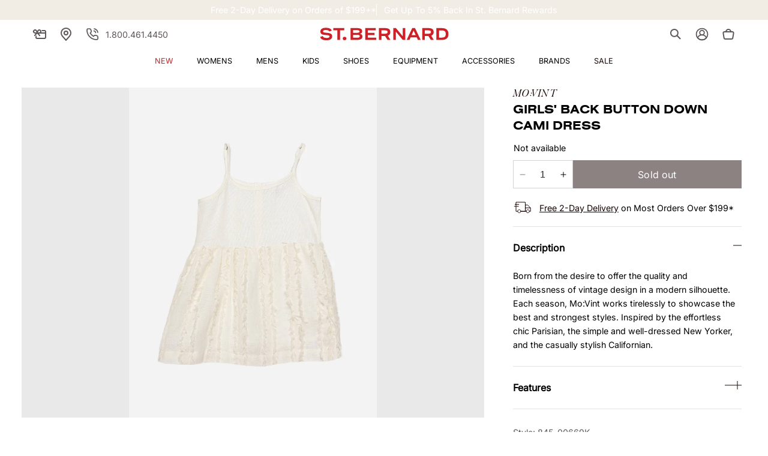

--- FILE ---
content_type: text/html; charset=utf-8
request_url: https://www.saintbernard.com/products/mo-vint-girls-back-button-down-cami-dress
body_size: 63283
content:















<!doctype html>
<html class="no-js" lang="en">
  <head>
<!-- "snippets/limespot.liquid" was not rendered, the associated app was uninstalled -->
    <!-- Start of Booster Apps Seo-0.1-->
<title>Mo:Vint Girls&#39; Back Button Down Cami Dress | $54.00 | Saint Bernard</title><meta name="description" content="Explore our Mo:Vint Girls&#39; Back Button Down Cami Dress, carefully curated and brought to you by Saint Bernard." /><script type="application/ld+json">
  {
    "@context": "https://schema.org",
    "@type": "WebSite",
    "name": "Saint Bernard",
    "url": "https://www.saintbernard.com",
    "potentialAction": {
      "@type": "SearchAction",
      "query-input": "required name=query",
      "target": "https://www.saintbernard.com/search?q={query}"
    }
  }
</script><script type="application/ld+json">
  {
    "@context": "https://schema.org",
    "@type": "Product",
    "name": "Mo:Vint Girls' Back Button Down Cami Dress",
    "brand": {"@type": "Brand","name": "MO:VINT"},
    "sku": "1192879",
    "mpn": "",
    "description": "DESCRIPTION:Born from the desire to offer the quality and timelessness of vintage design in a modern silhouette. Each season, Mo:Vint works tirelessly to showcase the best and strongest styles. Inspired by the effortless chic Parisian, the simple and well-dressed New Yorker, and the casually stylish Californian.   FEATURES: SELF : 65% COTTON, 35% LINENCONT : 100% RAYON Wash cold  ",
    "url": "https://www.saintbernard.com/products/mo-vint-girls-back-button-down-cami-dress","image": "https://www.saintbernard.com/cdn/shop/products/845-00669KxCREAMxPrimary_67382068_1536x.jpg?v=1759260912","itemCondition": "https://schema.org/NewCondition",
    "offers": [{
          "@type": "Offer","price": "54.00","priceCurrency": "USD",
          "itemCondition": "https://schema.org/NewCondition",
          "url": "https://www.saintbernard.com/products/mo-vint-girls-back-button-down-cami-dress?variant=40728107352118",
          "sku": "1192879",
          "mpn": "",
          "availability" : "https://schema.org/OutOfStock",
          "priceValidUntil": "2026-02-16","gtin14": ""}]}
</script>
<!-- end of Booster Apps SEO -->
    <!-- Google Tag Manager -->
    <script>(function(w,d,s,l,i){w[l]=w[l]||[];w[l].push({'gtm.start':
      new Date().getTime(),event:'gtm.js'});var f=d.getElementsByTagName(s)[0],
      j=d.createElement(s),dl=l!='dataLayer'?'&l='+l:'';j.async=true;j.src=
      'https://ss.saintbernard.com/gtm.js?id='+i+dl;f.parentNode.insertBefore(j,f);
    })(window,document,'script','dataLayer','GTM-M3PWHW');
    </script>
    <!-- End Google Tag Manager -->
    <meta charset="utf-8">
    <meta http-equiv="X-UA-Compatible" content="IE=edge">
    <meta name="viewport" content="width=device-width,initial-scale=1">
    <meta name="format-detection" content="telephone=no">
    <meta name="theme-color" content="">
    
      <link rel="canonical" href="https://www.saintbernard.com/products/mo-vint-girls-back-button-down-cami-dress">
    
    <link rel="preconnect" href="https://cdn.shopify.com" crossorigin>
    
      <link rel="preconnect" href="//snapui.searchspring.io" crossorigin>
      <link rel="preconnect" href="//ouh4zj.a.searchspring.io" crossorigin>
      <link rel="preconnect" href="//cdn.searchspring.net" crossorigin>
    
<link rel="preconnect" href="https://cdn.userway.org" crossorigin>
    
<link rel="icon" type="image/png" href="//www.saintbernard.com/cdn/shop/files/favion.png?crop=center&height=32&v=1630079275&width=32"><link rel="preconnect" href="https://fonts.shopifycdn.com" crossorigin>
    
    

    

<meta property="og:site_name" content="Saint Bernard">
<meta property="og:url" content="https://www.saintbernard.com/products/mo-vint-girls-back-button-down-cami-dress">
<meta property="og:title" content="Mo:Vint Girls&#39; Back Button Down Cami Dress">
<meta property="og:type" content="product">
<meta property="og:description" content="DESCRIPTION:Born from the desire to offer the quality and timelessness of vintage design in a modern silhouette. Each season, Mo:Vint works tirelessly to showcase the best and strongest styles. Inspired by the effortless chic Parisian, the simple and well-dressed New Yorker, and the casually stylish Californian.  FEATU"><meta property="og:image" content="http://www.saintbernard.com/cdn/shop/products/845-00669KxCREAMxPrimary_67382068.jpg?v=1759260912">
  <meta property="og:image:secure_url" content="https://www.saintbernard.com/cdn/shop/products/845-00669KxCREAMxPrimary_67382068.jpg?v=1759260912">
  <meta property="og:image:width" content="1536">
  <meta property="og:image:height" content="2048"><meta property="og:price:amount" content="54.00">
  <meta property="og:price:currency" content="USD"><meta name="twitter:card" content="summary_large_image">
<meta name="twitter:title" content="Mo:Vint Girls&#39; Back Button Down Cami Dress">
<meta name="twitter:description" content="DESCRIPTION:Born from the desire to offer the quality and timelessness of vintage design in a modern silhouette. Each season, Mo:Vint works tirelessly to showcase the best and strongest styles. Inspired by the effortless chic Parisian, the simple and well-dressed New Yorker, and the casually stylish Californian.  FEATU">

<link rel="preload" as="font" href="//www.saintbernard.com/cdn/fonts/inter/inter_n4.b2a3f24c19b4de56e8871f609e73ca7f6d2e2bb9.woff2" type="font/woff2" crossorigin><link rel="preload" as="font" href="//www.saintbernard.com/cdn/fonts/playfair_display/playfairdisplay_n4.9980f3e16959dc89137cc1369bfc3ae98af1deb9.woff2" type="font/woff2" crossorigin><script src="//www.saintbernard.com/cdn/shop/t/106/assets/constants.js?v=58251544750838685771693230935" defer="defer"></script>
    <script src="//www.saintbernard.com/cdn/shop/t/106/assets/pubsub.js?v=158357773527763999511693230933" defer="defer"></script>
    <script src="//www.saintbernard.com/cdn/shop/t/106/assets/vendors.js?v=88425056791309038751693230928" defer="defer"></script>
    <script src="//www.saintbernard.com/cdn/shop/t/106/assets/global.js?v=37126061273941071511749575151" defer="defer"></script>

    
  <script>window.performance && window.performance.mark && window.performance.mark('shopify.content_for_header.start');</script><meta id="shopify-digital-wallet" name="shopify-digital-wallet" content="/10386190/digital_wallets/dialog">
<meta name="shopify-checkout-api-token" content="4e1e1c887ff7207efc2401e78a7309b5">
<meta id="in-context-paypal-metadata" data-shop-id="10386190" data-venmo-supported="false" data-environment="production" data-locale="en_US" data-paypal-v4="true" data-currency="USD">
<link rel="alternate" type="application/json+oembed" href="https://www.saintbernard.com/products/mo-vint-girls-back-button-down-cami-dress.oembed">
<script async="async" src="/checkouts/internal/preloads.js?locale=en-US"></script>
<link rel="preconnect" href="https://shop.app" crossorigin="anonymous">
<script async="async" src="https://shop.app/checkouts/internal/preloads.js?locale=en-US&shop_id=10386190" crossorigin="anonymous"></script>
<script id="apple-pay-shop-capabilities" type="application/json">{"shopId":10386190,"countryCode":"US","currencyCode":"USD","merchantCapabilities":["supports3DS"],"merchantId":"gid:\/\/shopify\/Shop\/10386190","merchantName":"Saint Bernard","requiredBillingContactFields":["postalAddress","email","phone"],"requiredShippingContactFields":["postalAddress","email","phone"],"shippingType":"shipping","supportedNetworks":["visa","masterCard","amex","discover","elo","jcb"],"total":{"type":"pending","label":"Saint Bernard","amount":"1.00"},"shopifyPaymentsEnabled":true,"supportsSubscriptions":true}</script>
<script id="shopify-features" type="application/json">{"accessToken":"4e1e1c887ff7207efc2401e78a7309b5","betas":["rich-media-storefront-analytics"],"domain":"www.saintbernard.com","predictiveSearch":true,"shopId":10386190,"locale":"en"}</script>
<script>var Shopify = Shopify || {};
Shopify.shop = "saintbernard-com.myshopify.com";
Shopify.locale = "en";
Shopify.currency = {"active":"USD","rate":"1.0"};
Shopify.country = "US";
Shopify.theme = {"name":"theme\/main  SBS - Live","id":124814852150,"schema_name":"Dawn","schema_version":"9.0.0","theme_store_id":null,"role":"main"};
Shopify.theme.handle = "null";
Shopify.theme.style = {"id":null,"handle":null};
Shopify.cdnHost = "www.saintbernard.com/cdn";
Shopify.routes = Shopify.routes || {};
Shopify.routes.root = "/";</script>
<script type="module">!function(o){(o.Shopify=o.Shopify||{}).modules=!0}(window);</script>
<script>!function(o){function n(){var o=[];function n(){o.push(Array.prototype.slice.apply(arguments))}return n.q=o,n}var t=o.Shopify=o.Shopify||{};t.loadFeatures=n(),t.autoloadFeatures=n()}(window);</script>
<script>
  window.ShopifyPay = window.ShopifyPay || {};
  window.ShopifyPay.apiHost = "shop.app\/pay";
  window.ShopifyPay.redirectState = null;
</script>
<script id="shop-js-analytics" type="application/json">{"pageType":"product"}</script>
<script defer="defer" async type="module" src="//www.saintbernard.com/cdn/shopifycloud/shop-js/modules/v2/client.init-shop-cart-sync_C5BV16lS.en.esm.js"></script>
<script defer="defer" async type="module" src="//www.saintbernard.com/cdn/shopifycloud/shop-js/modules/v2/chunk.common_CygWptCX.esm.js"></script>
<script type="module">
  await import("//www.saintbernard.com/cdn/shopifycloud/shop-js/modules/v2/client.init-shop-cart-sync_C5BV16lS.en.esm.js");
await import("//www.saintbernard.com/cdn/shopifycloud/shop-js/modules/v2/chunk.common_CygWptCX.esm.js");

  window.Shopify.SignInWithShop?.initShopCartSync?.({"fedCMEnabled":true,"windoidEnabled":true});

</script>
<script defer="defer" async type="module" src="//www.saintbernard.com/cdn/shopifycloud/shop-js/modules/v2/client.payment-terms_CZxnsJam.en.esm.js"></script>
<script defer="defer" async type="module" src="//www.saintbernard.com/cdn/shopifycloud/shop-js/modules/v2/chunk.common_CygWptCX.esm.js"></script>
<script defer="defer" async type="module" src="//www.saintbernard.com/cdn/shopifycloud/shop-js/modules/v2/chunk.modal_D71HUcav.esm.js"></script>
<script type="module">
  await import("//www.saintbernard.com/cdn/shopifycloud/shop-js/modules/v2/client.payment-terms_CZxnsJam.en.esm.js");
await import("//www.saintbernard.com/cdn/shopifycloud/shop-js/modules/v2/chunk.common_CygWptCX.esm.js");
await import("//www.saintbernard.com/cdn/shopifycloud/shop-js/modules/v2/chunk.modal_D71HUcav.esm.js");

  
</script>
<script>
  window.Shopify = window.Shopify || {};
  if (!window.Shopify.featureAssets) window.Shopify.featureAssets = {};
  window.Shopify.featureAssets['shop-js'] = {"shop-cart-sync":["modules/v2/client.shop-cart-sync_ZFArdW7E.en.esm.js","modules/v2/chunk.common_CygWptCX.esm.js"],"init-fed-cm":["modules/v2/client.init-fed-cm_CmiC4vf6.en.esm.js","modules/v2/chunk.common_CygWptCX.esm.js"],"shop-button":["modules/v2/client.shop-button_tlx5R9nI.en.esm.js","modules/v2/chunk.common_CygWptCX.esm.js"],"shop-cash-offers":["modules/v2/client.shop-cash-offers_DOA2yAJr.en.esm.js","modules/v2/chunk.common_CygWptCX.esm.js","modules/v2/chunk.modal_D71HUcav.esm.js"],"init-windoid":["modules/v2/client.init-windoid_sURxWdc1.en.esm.js","modules/v2/chunk.common_CygWptCX.esm.js"],"shop-toast-manager":["modules/v2/client.shop-toast-manager_ClPi3nE9.en.esm.js","modules/v2/chunk.common_CygWptCX.esm.js"],"init-shop-email-lookup-coordinator":["modules/v2/client.init-shop-email-lookup-coordinator_B8hsDcYM.en.esm.js","modules/v2/chunk.common_CygWptCX.esm.js"],"init-shop-cart-sync":["modules/v2/client.init-shop-cart-sync_C5BV16lS.en.esm.js","modules/v2/chunk.common_CygWptCX.esm.js"],"avatar":["modules/v2/client.avatar_BTnouDA3.en.esm.js"],"pay-button":["modules/v2/client.pay-button_FdsNuTd3.en.esm.js","modules/v2/chunk.common_CygWptCX.esm.js"],"init-customer-accounts":["modules/v2/client.init-customer-accounts_DxDtT_ad.en.esm.js","modules/v2/client.shop-login-button_C5VAVYt1.en.esm.js","modules/v2/chunk.common_CygWptCX.esm.js","modules/v2/chunk.modal_D71HUcav.esm.js"],"init-shop-for-new-customer-accounts":["modules/v2/client.init-shop-for-new-customer-accounts_ChsxoAhi.en.esm.js","modules/v2/client.shop-login-button_C5VAVYt1.en.esm.js","modules/v2/chunk.common_CygWptCX.esm.js","modules/v2/chunk.modal_D71HUcav.esm.js"],"shop-login-button":["modules/v2/client.shop-login-button_C5VAVYt1.en.esm.js","modules/v2/chunk.common_CygWptCX.esm.js","modules/v2/chunk.modal_D71HUcav.esm.js"],"init-customer-accounts-sign-up":["modules/v2/client.init-customer-accounts-sign-up_CPSyQ0Tj.en.esm.js","modules/v2/client.shop-login-button_C5VAVYt1.en.esm.js","modules/v2/chunk.common_CygWptCX.esm.js","modules/v2/chunk.modal_D71HUcav.esm.js"],"shop-follow-button":["modules/v2/client.shop-follow-button_Cva4Ekp9.en.esm.js","modules/v2/chunk.common_CygWptCX.esm.js","modules/v2/chunk.modal_D71HUcav.esm.js"],"checkout-modal":["modules/v2/client.checkout-modal_BPM8l0SH.en.esm.js","modules/v2/chunk.common_CygWptCX.esm.js","modules/v2/chunk.modal_D71HUcav.esm.js"],"lead-capture":["modules/v2/client.lead-capture_Bi8yE_yS.en.esm.js","modules/v2/chunk.common_CygWptCX.esm.js","modules/v2/chunk.modal_D71HUcav.esm.js"],"shop-login":["modules/v2/client.shop-login_D6lNrXab.en.esm.js","modules/v2/chunk.common_CygWptCX.esm.js","modules/v2/chunk.modal_D71HUcav.esm.js"],"payment-terms":["modules/v2/client.payment-terms_CZxnsJam.en.esm.js","modules/v2/chunk.common_CygWptCX.esm.js","modules/v2/chunk.modal_D71HUcav.esm.js"]};
</script>
<script>(function() {
  var isLoaded = false;
  function asyncLoad() {
    if (isLoaded) return;
    isLoaded = true;
    var urls = ["https:\/\/cdn.instantbrandpage.lowfruitsolutions.com\/545535957582237e7cb6fa37a9c0fcaa\/featured-slider-35eb460fa8c7439c19ede1901ffc41f3.js?shop=saintbernard-com.myshopify.com","https:\/\/cdn.instantbrandpage.lowfruitsolutions.com\/545535957582237e7cb6fa37a9c0fcaa\/brand-page-7bbe7c8eca4dff40a67179230b242025.js?shop=saintbernard-com.myshopify.com","https:\/\/cdn-bundler.nice-team.net\/app\/js\/bundler.js?shop=saintbernard-com.myshopify.com","https:\/\/geostock.nyc3.digitaloceanspaces.com\/js\/inventoryLocation.js?shop=saintbernard-com.myshopify.com","https:\/\/storage.nfcube.com\/instafeed-43b98365e6cd3ae3798d63cf38329400.js?shop=saintbernard-com.myshopify.com","https:\/\/dr4qe3ddw9y32.cloudfront.net\/awin-shopify-integration-code.js?aid=40690\u0026v=shopifyApp_5.2.3\u0026ts=1759947900738\u0026shop=saintbernard-com.myshopify.com"];
    for (var i = 0; i < urls.length; i++) {
      var s = document.createElement('script');
      s.type = 'text/javascript';
      s.async = true;
      s.src = urls[i];
      var x = document.getElementsByTagName('script')[0];
      x.parentNode.insertBefore(s, x);
    }
  };
  if(window.attachEvent) {
    window.attachEvent('onload', asyncLoad);
  } else {
    window.addEventListener('load', asyncLoad, false);
  }
})();</script>
<script id="__st">var __st={"a":10386190,"offset":-21600,"reqid":"7786e751-eeb3-472a-ba8a-598d290749e3-1768672622","pageurl":"www.saintbernard.com\/products\/mo-vint-girls-back-button-down-cami-dress","u":"7d455b8a6619","p":"product","rtyp":"product","rid":2023679524918};</script>
<script>window.ShopifyPaypalV4VisibilityTracking = true;</script>
<script id="captcha-bootstrap">!function(){'use strict';const t='contact',e='account',n='new_comment',o=[[t,t],['blogs',n],['comments',n],[t,'customer']],c=[[e,'customer_login'],[e,'guest_login'],[e,'recover_customer_password'],[e,'create_customer']],r=t=>t.map((([t,e])=>`form[action*='/${t}']:not([data-nocaptcha='true']) input[name='form_type'][value='${e}']`)).join(','),a=t=>()=>t?[...document.querySelectorAll(t)].map((t=>t.form)):[];function s(){const t=[...o],e=r(t);return a(e)}const i='password',u='form_key',d=['recaptcha-v3-token','g-recaptcha-response','h-captcha-response',i],f=()=>{try{return window.sessionStorage}catch{return}},m='__shopify_v',_=t=>t.elements[u];function p(t,e,n=!1){try{const o=window.sessionStorage,c=JSON.parse(o.getItem(e)),{data:r}=function(t){const{data:e,action:n}=t;return t[m]||n?{data:e,action:n}:{data:t,action:n}}(c);for(const[e,n]of Object.entries(r))t.elements[e]&&(t.elements[e].value=n);n&&o.removeItem(e)}catch(o){console.error('form repopulation failed',{error:o})}}const l='form_type',E='cptcha';function T(t){t.dataset[E]=!0}const w=window,h=w.document,L='Shopify',v='ce_forms',y='captcha';let A=!1;((t,e)=>{const n=(g='f06e6c50-85a8-45c8-87d0-21a2b65856fe',I='https://cdn.shopify.com/shopifycloud/storefront-forms-hcaptcha/ce_storefront_forms_captcha_hcaptcha.v1.5.2.iife.js',D={infoText:'Protected by hCaptcha',privacyText:'Privacy',termsText:'Terms'},(t,e,n)=>{const o=w[L][v],c=o.bindForm;if(c)return c(t,g,e,D).then(n);var r;o.q.push([[t,g,e,D],n]),r=I,A||(h.body.append(Object.assign(h.createElement('script'),{id:'captcha-provider',async:!0,src:r})),A=!0)});var g,I,D;w[L]=w[L]||{},w[L][v]=w[L][v]||{},w[L][v].q=[],w[L][y]=w[L][y]||{},w[L][y].protect=function(t,e){n(t,void 0,e),T(t)},Object.freeze(w[L][y]),function(t,e,n,w,h,L){const[v,y,A,g]=function(t,e,n){const i=e?o:[],u=t?c:[],d=[...i,...u],f=r(d),m=r(i),_=r(d.filter((([t,e])=>n.includes(e))));return[a(f),a(m),a(_),s()]}(w,h,L),I=t=>{const e=t.target;return e instanceof HTMLFormElement?e:e&&e.form},D=t=>v().includes(t);t.addEventListener('submit',(t=>{const e=I(t);if(!e)return;const n=D(e)&&!e.dataset.hcaptchaBound&&!e.dataset.recaptchaBound,o=_(e),c=g().includes(e)&&(!o||!o.value);(n||c)&&t.preventDefault(),c&&!n&&(function(t){try{if(!f())return;!function(t){const e=f();if(!e)return;const n=_(t);if(!n)return;const o=n.value;o&&e.removeItem(o)}(t);const e=Array.from(Array(32),(()=>Math.random().toString(36)[2])).join('');!function(t,e){_(t)||t.append(Object.assign(document.createElement('input'),{type:'hidden',name:u})),t.elements[u].value=e}(t,e),function(t,e){const n=f();if(!n)return;const o=[...t.querySelectorAll(`input[type='${i}']`)].map((({name:t})=>t)),c=[...d,...o],r={};for(const[a,s]of new FormData(t).entries())c.includes(a)||(r[a]=s);n.setItem(e,JSON.stringify({[m]:1,action:t.action,data:r}))}(t,e)}catch(e){console.error('failed to persist form',e)}}(e),e.submit())}));const S=(t,e)=>{t&&!t.dataset[E]&&(n(t,e.some((e=>e===t))),T(t))};for(const o of['focusin','change'])t.addEventListener(o,(t=>{const e=I(t);D(e)&&S(e,y())}));const B=e.get('form_key'),M=e.get(l),P=B&&M;t.addEventListener('DOMContentLoaded',(()=>{const t=y();if(P)for(const e of t)e.elements[l].value===M&&p(e,B);[...new Set([...A(),...v().filter((t=>'true'===t.dataset.shopifyCaptcha))])].forEach((e=>S(e,t)))}))}(h,new URLSearchParams(w.location.search),n,t,e,['guest_login'])})(!0,!0)}();</script>
<script integrity="sha256-4kQ18oKyAcykRKYeNunJcIwy7WH5gtpwJnB7kiuLZ1E=" data-source-attribution="shopify.loadfeatures" defer="defer" src="//www.saintbernard.com/cdn/shopifycloud/storefront/assets/storefront/load_feature-a0a9edcb.js" crossorigin="anonymous"></script>
<script crossorigin="anonymous" defer="defer" src="//www.saintbernard.com/cdn/shopifycloud/storefront/assets/shopify_pay/storefront-65b4c6d7.js?v=20250812"></script>
<script data-source-attribution="shopify.dynamic_checkout.dynamic.init">var Shopify=Shopify||{};Shopify.PaymentButton=Shopify.PaymentButton||{isStorefrontPortableWallets:!0,init:function(){window.Shopify.PaymentButton.init=function(){};var t=document.createElement("script");t.src="https://www.saintbernard.com/cdn/shopifycloud/portable-wallets/latest/portable-wallets.en.js",t.type="module",document.head.appendChild(t)}};
</script>
<script data-source-attribution="shopify.dynamic_checkout.buyer_consent">
  function portableWalletsHideBuyerConsent(e){var t=document.getElementById("shopify-buyer-consent"),n=document.getElementById("shopify-subscription-policy-button");t&&n&&(t.classList.add("hidden"),t.setAttribute("aria-hidden","true"),n.removeEventListener("click",e))}function portableWalletsShowBuyerConsent(e){var t=document.getElementById("shopify-buyer-consent"),n=document.getElementById("shopify-subscription-policy-button");t&&n&&(t.classList.remove("hidden"),t.removeAttribute("aria-hidden"),n.addEventListener("click",e))}window.Shopify?.PaymentButton&&(window.Shopify.PaymentButton.hideBuyerConsent=portableWalletsHideBuyerConsent,window.Shopify.PaymentButton.showBuyerConsent=portableWalletsShowBuyerConsent);
</script>
<script data-source-attribution="shopify.dynamic_checkout.cart.bootstrap">document.addEventListener("DOMContentLoaded",(function(){function t(){return document.querySelector("shopify-accelerated-checkout-cart, shopify-accelerated-checkout")}if(t())Shopify.PaymentButton.init();else{new MutationObserver((function(e,n){t()&&(Shopify.PaymentButton.init(),n.disconnect())})).observe(document.body,{childList:!0,subtree:!0})}}));
</script>
<link id="shopify-accelerated-checkout-styles" rel="stylesheet" media="screen" href="https://www.saintbernard.com/cdn/shopifycloud/portable-wallets/latest/accelerated-checkout-backwards-compat.css" crossorigin="anonymous">
<style id="shopify-accelerated-checkout-cart">
        #shopify-buyer-consent {
  margin-top: 1em;
  display: inline-block;
  width: 100%;
}

#shopify-buyer-consent.hidden {
  display: none;
}

#shopify-subscription-policy-button {
  background: none;
  border: none;
  padding: 0;
  text-decoration: underline;
  font-size: inherit;
  cursor: pointer;
}

#shopify-subscription-policy-button::before {
  box-shadow: none;
}

      </style>
<script id="sections-script" data-sections="header" defer="defer" src="//www.saintbernard.com/cdn/shop/t/106/compiled_assets/scripts.js?v=243172"></script>
<script>window.performance && window.performance.mark && window.performance.mark('shopify.content_for_header.end');</script>
  <!-- "snippets/shogun-products.liquid" was not rendered, the associated app was uninstalled -->


      




<!--


























-->

<!-- SearchSpring -->
<script src="https://snapui.searchspring.io/ouh4zj/production/bundle.js" id="searchspring-context" defer>
	       
    discount_badges = [
        {
        handle: "triplerewards",
        label: "Get more w\/ code:",
        code: "BFCM2025",
        },
        {
        handle: "extra20",
        label: "Get more w\/ code:",
        code: "BFCM2025",
        },
        {
        handle: "category-promo",
        label: null,
        code: "SUMMER20",
        },
    ]
  
</script>
      
	<!-- Searchspring IntelliSuggest Tracking -->
	<script type="text/javascript" src="//cdn.searchspring.net/intellisuggest/is.min.js" defer></script>
	<script type="text/javascript">
		var ss_site_id = 'ouh4zj';
 
		try {
			
				var product_code = '1192879';
				IntelliSuggest.init({siteId: ss_site_id, context: 'Product/' + product_code, seed: product_code});
				IntelliSuggest.viewItem({sku:product_code});
			
			
		} catch(err) {}
	</script>
	<!-- END Searchspring IntelliSuggest -->

    
<style data-shopify>
  /* @font-face {
    font-family: 'Beausite Classic';
    src: local('Beausite Classic'),
      url(//www.saintbernard.com/cdn/shop/t/106/assets/BeausiteClassicWeb-Clear.woff2?v=117826059397910915361693230928) format('woff2');
    font-weight: 300;
    font-style: normal;
    font-display: swap;
  }

  @font-face {
    font-family: 'Beausite Classic';
    src: local('Beausite Classic'),
      url(//www.saintbernard.com/cdn/shop/t/106/assets/BeausiteClassicWeb-Regular.woff2?v=87462041355383865141693230935) format('woff2');
    font-weight: 400;
    font-style: normal;
    font-display: swap;
  }

  @font-face {
    font-family: 'Beausite Classic';
    src: local('Beausite Classic'),
      url(//www.saintbernard.com/cdn/shop/t/106/assets/BeausiteClassicWeb-Semibold.woff2?v=88675310705483064821693230928) format('woff2');
    font-weight: 600;
    font-style: normal;
    font-display: swap;
  }

  @font-face {
    font-family: 'Ogg';
    src: local('Ogg'),
      url(//www.saintbernard.com/cdn/shop/t/106/assets/Ogg-Bold.woff2?v=38638687897248116231693230927) format('woff2');
    font-weight: 700;
    font-style: normal;
    font-display: swap;
  }

  @font-face {
    font-family: 'Sackers Gothic';
    src: local('Sackers Gothic'),
      url(//www.saintbernard.com/cdn/shop/t/106/assets/Sackers-Gothic.woff2?v=14749371792352545631693230934) format('woff2'),
      url(//www.saintbernard.com/cdn/shop/t/106/assets/Sackers-Gothic.woff?v=97768880915219075141693230932) format('woff');
    font-weight: 500;
    font-style: normal;
    font-display: swap;
  } */

  @font-face {
    font-family: "Nimbus";
    src: url(https://cdn.shopify.com/s/files/1/1038/6190/files/font_nimbus_sans_extd_bold.woff2?v=1747248728) format('woff2');
    font-style: normal;
    font-display: swap;
  }

  @font-face {
    font-family: "";
    src: url() format('woff2');
    font-style: normal;
    font-display: swap;
  }

  @font-face {
    font-family: "Butler";
    src: url(https://cdn.shopify.com/s/files/1/1038/6190/files/font_butler_roman_italic.otf?v=1747243764) format('woff2');
    font-style: normal;
    font-display: swap;
  }

  @font-face {
  font-family: Inter;
  font-weight: 400;
  font-style: normal;
  font-display: swap;
  src: url("//www.saintbernard.com/cdn/fonts/inter/inter_n4.b2a3f24c19b4de56e8871f609e73ca7f6d2e2bb9.woff2") format("woff2"),
       url("//www.saintbernard.com/cdn/fonts/inter/inter_n4.af8052d517e0c9ffac7b814872cecc27ae1fa132.woff") format("woff");
}

  @font-face {
  font-family: "Playfair Display";
  font-weight: 400;
  font-style: normal;
  font-display: swap;
  src: url("//www.saintbernard.com/cdn/fonts/playfair_display/playfairdisplay_n4.9980f3e16959dc89137cc1369bfc3ae98af1deb9.woff2") format("woff2"),
       url("//www.saintbernard.com/cdn/fonts/playfair_display/playfairdisplay_n4.c562b7c8e5637886a811d2a017f9e023166064ee.woff") format("woff");
}


  :root {
    --font-body-family: Inter, sans-serif;
    --font-body-style: normal;
    --font-body-weight: 300;
    --font-body-weight-medium: 400;
    --font-body-weight-bold: 600;

    
    --font-heading-family: Nimbus, "Playfair Display", serif;
    
    --font-heading-style: normal;
    --font-heading-weight: 700;
    --font-body-scale: 1.0;
    --font-heading-scale: 1.0;

    --font-pairing-family: Butler;
    --font-pairing-weight: 700;

    
        :root,
        .color-background-1 {
          --color-background: 255,255,255;
        
          --gradient-background: #ffffff;
        
        --color-foreground: 18,18,18;
        --color-shadow: 18,18,18;
        --color-button: 18,18,18;
        --color-button-text: 255,255,255;
        --color-secondary-button: 255,255,255;
        --color-secondary-button-text: 18,18,18;
        --color-link: 18,18,18;
        --color-badge-foreground: 18,18,18;
        --color-badge-background: 255,255,255;
        --color-badge-border: 18,18,18;
        --payment-terms-background-color: rgb(255 255 255);
      }
      
        
        .color-background-2 {
          --color-background: 243,243,243;
        
          --gradient-background: #f3f3f3;
        
        --color-foreground: 18,18,18;
        --color-shadow: 18,18,18;
        --color-button: 18,18,18;
        --color-button-text: 243,243,243;
        --color-secondary-button: 243,243,243;
        --color-secondary-button-text: 18,18,18;
        --color-link: 18,18,18;
        --color-badge-foreground: 18,18,18;
        --color-badge-background: 243,243,243;
        --color-badge-border: 18,18,18;
        --payment-terms-background-color: rgb(243 243 243);
      }
      
        
        .color-inverse {
          --color-background: 18,18,18;
        
          --gradient-background: #121212;
        
        --color-foreground: 255,255,255;
        --color-shadow: 18,18,18;
        --color-button: 255,255,255;
        --color-button-text: 18,18,18;
        --color-secondary-button: 18,18,18;
        --color-secondary-button-text: 255,255,255;
        --color-link: 255,255,255;
        --color-badge-foreground: 255,255,255;
        --color-badge-background: 18,18,18;
        --color-badge-border: 255,255,255;
        --payment-terms-background-color: rgb(18 18 18);
      }
      
        
        .color-accent-1 {
          --color-background: 24,4,5;
        
          --gradient-background: #180405;
        
        --color-foreground: 255,255,255;
        --color-shadow: 18,18,18;
        --color-button: 255,255,255;
        --color-button-text: 18,18,18;
        --color-secondary-button: 24,4,5;
        --color-secondary-button-text: 255,255,255;
        --color-link: 255,255,255;
        --color-badge-foreground: 255,255,255;
        --color-badge-background: 24,4,5;
        --color-badge-border: 255,255,255;
        --payment-terms-background-color: rgb(24 4 5);
      }
      
        
        .color-accent-2 {
          --color-background: 51,79,180;
        
          --gradient-background: #334fb4;
        
        --color-foreground: 255,255,255;
        --color-shadow: 18,18,18;
        --color-button: 255,255,255;
        --color-button-text: 51,79,180;
        --color-secondary-button: 51,79,180;
        --color-secondary-button-text: 255,255,255;
        --color-link: 255,255,255;
        --color-badge-foreground: 255,255,255;
        --color-badge-background: 51,79,180;
        --color-badge-border: 255,255,255;
        --payment-terms-background-color: rgb(51 79 180);
      }
      
        
        .color-scheme-61e45fd7-99df-47b6-8eea-c01b31585f42 {
          --color-background: 228,207,181;
        
          --gradient-background: #e4cfb5;
        
        --color-foreground: 18,18,18;
        --color-shadow: 18,18,18;
        --color-button: 18,18,18;
        --color-button-text: 255,255,255;
        --color-secondary-button: 228,207,181;
        --color-secondary-button-text: 18,18,18;
        --color-link: 18,18,18;
        --color-badge-foreground: 18,18,18;
        --color-badge-background: 228,207,181;
        --color-badge-border: 18,18,18;
        --payment-terms-background-color: rgb(228 207 181);
      }
      
        
        .color-scheme-a9ce7776-f170-47c3-b5cc-9619dd369606 {
          --color-background: 255,255,255;
        
          --gradient-background: #ffffff;
        
        --color-foreground: 0,95,106;
        --color-shadow: 0,95,106;
        --color-button: 0,95,106;
        --color-button-text: 255,255,255;
        --color-secondary-button: 255,255,255;
        --color-secondary-button-text: 0,95,106;
        --color-link: 0,95,106;
        --color-badge-foreground: 0,95,106;
        --color-badge-background: 255,255,255;
        --color-badge-border: 0,95,106;
        --payment-terms-background-color: rgb(255 255 255);
      }
      
        
        .color-scheme-e06c22c1-c604-42eb-8893-d1033288bee7 {
          --color-background: 235,232,223;
        
          --gradient-background: #ebe8df;
        
        --color-foreground: 18,18,18;
        --color-shadow: 18,18,18;
        --color-button: 18,18,18;
        --color-button-text: 255,255,255;
        --color-secondary-button: 235,232,223;
        --color-secondary-button-text: 18,18,18;
        --color-link: 18,18,18;
        --color-badge-foreground: 18,18,18;
        --color-badge-background: 235,232,223;
        --color-badge-border: 18,18,18;
        --payment-terms-background-color: rgb(235 232 223);
      }
      

      body, .color-background-1, .color-background-2, .color-inverse, .color-accent-1, .color-accent-2, .color-scheme-61e45fd7-99df-47b6-8eea-c01b31585f42, .color-scheme-a9ce7776-f170-47c3-b5cc-9619dd369606, .color-scheme-e06c22c1-c604-42eb-8893-d1033288bee7 {
        color: rgba(var(--color-foreground), 1);
        background-color: rgb(var(--color-background));
      }

    --color-base-text: 24, 4, 5;
    --color-shadow: 24, 4, 5;
    --color-base-background-1: 255, 255, 255;
    --color-base-background-2: 242, 240, 240;
    --color-base-background-3: , , ;
    --color-base-solid-button-labels: 255, 255, 255;
    --color-base-outline-button-labels: 24, 4, 5;
    --color-base-accent-1: 24, 4, 5;
    --color-base-accent-2: 24, 4, 5;
    --color-base-accent-3: 255, 255, 255;
    --color-base-accent-4: 201, 32, 40;
    --color-base-accent-5: 205, 32, 39;
    --payment-terms-background-color: #ffffff;

    --gradient-base-background-1: #ffffff;
    --gradient-base-background-2: #f2f0f0;
    --gradient-base-background-3: #EBE8DF;
    --gradient-base-accent-1: #180405;
    --gradient-base-accent-2: #180405;

    --media-padding: px;
    --media-border-opacity: 0.05;
    --media-border-width: 0px;
    --media-radius: 0px;
    --media-shadow-opacity: 0.0;
    --media-shadow-horizontal-offset: 0px;
    --media-shadow-vertical-offset: 4px;
    --media-shadow-blur-radius: 5px;
    --media-shadow-visible: 0;

    --page-width: 156rem;
    --page-width-margin: 0rem;

    --product-card-image-padding: 0.0rem;
    --product-card-corner-radius: 0.0rem;
    --product-card-text-alignment: left;
    --product-card-border-width: 0.0rem;
    --product-card-border-opacity: 0.1;
    --product-card-shadow-opacity: 0.0;
    --product-card-shadow-visible: 0;
    --product-card-shadow-horizontal-offset: 0.0rem;
    --product-card-shadow-vertical-offset: 0.4rem;
    --product-card-shadow-blur-radius: 0.5rem;

    --collection-card-image-padding: 0.0rem;
    --collection-card-corner-radius: 0.0rem;
    --collection-card-text-alignment: left;
    --collection-card-border-width: 0.0rem;
    --collection-card-border-opacity: 0.1;
    --collection-card-shadow-opacity: 0.0;
    --collection-card-shadow-visible: 0;
    --collection-card-shadow-horizontal-offset: 0.0rem;
    --collection-card-shadow-vertical-offset: 0.4rem;
    --collection-card-shadow-blur-radius: 0.5rem;

    --blog-card-image-padding: 0.0rem;
    --blog-card-corner-radius: 0.0rem;
    --blog-card-text-alignment: left;
    --blog-card-border-width: 0.0rem;
    --blog-card-border-opacity: 0.1;
    --blog-card-shadow-opacity: 0.0;
    --blog-card-shadow-visible: 0;
    --blog-card-shadow-horizontal-offset: 0.0rem;
    --blog-card-shadow-vertical-offset: 0.4rem;
    --blog-card-shadow-blur-radius: 0.5rem;

    --badge-corner-radius: 0.0rem;

    --popup-border-width: 1px;
    --popup-border-opacity: 0.1;
    --popup-corner-radius: 0px;
    --popup-shadow-opacity: 0.0;
    --popup-shadow-horizontal-offset: 0px;
    --popup-shadow-vertical-offset: 4px;
    --popup-shadow-blur-radius: 5px;

    --drawer-width: 80vw;
    --drawer-border-width: 1px;
    --drawer-border-opacity: 0.1;
    --drawer-shadow-opacity: 0.0;
    --drawer-shadow-horizontal-offset: 0px;
    --drawer-shadow-vertical-offset: 4px;
    --drawer-shadow-blur-radius: 5px;

    --spacing-sections-desktop: 0px;
    --spacing-sections-mobile: 0px;

    --grid-desktop-vertical-spacing: 8px;
    --grid-desktop-horizontal-spacing: 16px;
    --grid-mobile-vertical-spacing: 4px;
    --grid-mobile-horizontal-spacing: 8px;

    --text-boxes-border-opacity: 0.1;
    --text-boxes-border-width: 0px;
    --text-boxes-radius: 0px;
    --text-boxes-shadow-opacity: 0.0;
    --text-boxes-shadow-visible: 0;
    --text-boxes-shadow-horizontal-offset: 0px;
    --text-boxes-shadow-vertical-offset: 4px;
    --text-boxes-shadow-blur-radius: 5px;

    --buttons-radius: 0px;
    --buttons-radius-outset: 0px;
    --buttons-border-width: 1px;
    --buttons-border-opacity: 1.0;
    --buttons-shadow-opacity: 0.0;
    --buttons-shadow-visible: 0;
    --buttons-shadow-horizontal-offset: 0px;
    --buttons-shadow-vertical-offset: 4px;
    --buttons-shadow-blur-radius: 5px;
    --buttons-border-offset: 0px;

    --inputs-radius: 0px;
    --inputs-border-width: 1px;
    --inputs-border-opacity: 0.55;
    --inputs-shadow-opacity: 0.0;
    --inputs-shadow-horizontal-offset: 0px;
    --inputs-margin-offset: 0px;
    --inputs-shadow-vertical-offset: 4px;
    --inputs-shadow-blur-radius: 5px;
    --inputs-radius-outset: 0px;

    --variant-pills-radius: 0px;
    --variant-pills-border-width: 1px;
    --variant-pills-border-opacity: 0.55;
    --variant-pills-shadow-opacity: 0.0;
    --variant-pills-shadow-horizontal-offset: 0px;
    --variant-pills-shadow-vertical-offset: 4px;
    --variant-pills-shadow-blur-radius: 5px;

    --ratio: 1.125;
    --text-3xs: calc(var(--text-2xs) / var(--ratio));
    --text-2xs: calc(var(--text-xs) / var(--ratio));
    --text-xs: calc(var(--text-sm) / var(--ratio));
    --text-sm: calc(var(--text-base) / var(--ratio));
    --text-base: 1.6rem;
    --text-lg: calc(var(--text-base) * var(--ratio));
    --text-xl: calc(var(--text-lg) * var(--ratio));
    --text-2xl: calc(var(--text-xl) * var(--ratio));
    --text-3xl: calc(var(--text-2xl) * var(--ratio));
    --text-4xl: calc(var(--text-3xl) * var(--ratio));
    --text-5xl: calc(var(--text-4xl) * var(--ratio));
    --text-6xl: calc(var(--text-5xl) * var(--ratio));
    --text-7xl: calc(var(--text-6xl) * var(--ratio));
    --text-8xl: calc(var(--text-7xl) * var(--ratio));
    --text-9xl: calc(var(--text-8xl) * var(--ratio));
    --text-10xl: calc(var(--text-9xl) * var(--ratio));
    --text-11xl: calc(var(--text-10xl) * var(--ratio));

    --leading-none: 1;
    --leading-tight: 1.25;
    --leading-normal: 1.375;
    --leading-relaxed: 1.625;

    --tracking-tighter: -0.04em;
    --tracking-tight: -0.02em;
    --tracking-normal: 0em;
    --tracking-wide: 0.02em;
    --tracking-wider: 0.04em;
    --tracking-widest: 0.1em;

    --color-secondary-1: 72, 62, 63;
    --color-secondary-2: 93, 87, 88;
    --color-secondary-3: 177, 172, 173;
    --color-secondary-4: 229, 225, 225;
    --color-secondary-5: 230, 225, 225;

    --gradient-secondary-1: #483E3F;
    --gradient-secondary-2: #5D5758;
    --gradient-secondary-3: #B1ACAD;
    --gradient-secondary-4: #E5E1E1;
    --gradient-secondary-5: #E6E1E1;
  }

  @media screen and (min-width: 750px) {
    :root {
      --s0: 1.6rem;
    }
  }

  *,
  *::before,
  *::after {
    box-sizing: inherit;
  }

  html {
    box-sizing: border-box;
    height: 100%;
    font-size: calc(var(--font-body-scale) * 62.5%);
    -webkit-font-smoothing: antialiased;
    -moz-osx-font-smoothing: grayscale;
  }

  body {
    display: grid;
    grid-template-rows: auto auto 1fr auto;
    grid-template-columns: 100%;
    min-height: 100%;
    margin: 0;
    font-size: var(--text-base);
    line-height: var(--leading-normal);
    font-family: var(--font-body-family);
    font-style: var(--font-body-style);
    font-weight: var(--font-body-weight);
  }
</style>

    <link href="//www.saintbernard.com/cdn/shop/t/106/assets/base.css?v=135526878452123521181755016861" rel="stylesheet" type="text/css" media="all" />
<script>
      document.documentElement.className = document.documentElement.className.replace('no-js', 'js');
      if (Shopify.designMode) {
        document.documentElement.classList.add('shopify-design-mode');
      }
    </script>

    <script>
    
    
    
    
    var gsf_conversion_data = {page_type : 'product', event : 'view_item', data : {product_data : [{variant_id : 40728107352118, product_id : 2023679524918, name : "Mo:Vint Girls&#39; Back Button Down Cami Dress", price : "54.00", currency : "USD", sku : "1192879", brand : "MO:VINT", variant : "Default Title", category : "G TOPS-DRESSES", quantity : "0" }], total_price : "54.00", shop_currency : "USD"}};
    
</script>
    <!-- "snippets/shogun-head.liquid" was not rendered, the associated app was uninstalled -->
    <meta name="http://www.saintbernard.com/3z7p81qtummyekjbdpm98dq2a7f24yrf.txt" content="3z7p81qtummyekjbdpm98dq2a7f24yrf">
    <script src="https://assistant-script.nobi.ai/nobi.bundle.js" defer onload="window.Nobi.initialize({ merchantId: 'a74abb4c-ceb3-46d3-b143-5ed5f41d3059' });"></script>
<!-- BEGIN app block: shopify://apps/okendo/blocks/theme-settings/bb689e69-ea70-4661-8fb7-ad24a2e23c29 --><!-- BEGIN app snippet: header-metafields -->










    <style data-oke-reviews-version="0.83.9" type="text/css" data-href="https://d3hw6dc1ow8pp2.cloudfront.net/reviews-widget-plus/css/okendo-reviews-styles.9d163ae1.css"></style><style data-oke-reviews-version="0.83.9" type="text/css" data-href="https://d3hw6dc1ow8pp2.cloudfront.net/reviews-widget-plus/css/modules/okendo-star-rating.4cb378a8.css"></style><style data-oke-reviews-version="0.83.9" type="text/css" data-href="https://d3hw6dc1ow8pp2.cloudfront.net/reviews-widget-plus/css/modules/okendo-reviews-keywords.0942444f.css"></style><style data-oke-reviews-version="0.83.9" type="text/css" data-href="https://d3hw6dc1ow8pp2.cloudfront.net/reviews-widget-plus/css/modules/okendo-reviews-summary.a0c9d7d6.css"></style><style type="text/css">.okeReviews[data-oke-container],div.okeReviews{font-size:14px;font-size:var(--oke-text-regular);font-weight:400;font-family:var(--oke-text-fontFamily);line-height:1.6}.okeReviews[data-oke-container] *,.okeReviews[data-oke-container] :after,.okeReviews[data-oke-container] :before,div.okeReviews *,div.okeReviews :after,div.okeReviews :before{box-sizing:border-box}.okeReviews[data-oke-container] h1,.okeReviews[data-oke-container] h2,.okeReviews[data-oke-container] h3,.okeReviews[data-oke-container] h4,.okeReviews[data-oke-container] h5,.okeReviews[data-oke-container] h6,div.okeReviews h1,div.okeReviews h2,div.okeReviews h3,div.okeReviews h4,div.okeReviews h5,div.okeReviews h6{font-size:1em;font-weight:400;line-height:1.4;margin:0}.okeReviews[data-oke-container] ul,div.okeReviews ul{padding:0;margin:0}.okeReviews[data-oke-container] li,div.okeReviews li{list-style-type:none;padding:0}.okeReviews[data-oke-container] p,div.okeReviews p{line-height:1.8;margin:0 0 4px}.okeReviews[data-oke-container] p:last-child,div.okeReviews p:last-child{margin-bottom:0}.okeReviews[data-oke-container] a,div.okeReviews a{text-decoration:none;color:inherit}.okeReviews[data-oke-container] button,div.okeReviews button{border-radius:0;border:0;box-shadow:none;margin:0;width:auto;min-width:auto;padding:0;background-color:transparent;min-height:auto}.okeReviews[data-oke-container] button,.okeReviews[data-oke-container] input,.okeReviews[data-oke-container] select,.okeReviews[data-oke-container] textarea,div.okeReviews button,div.okeReviews input,div.okeReviews select,div.okeReviews textarea{font-family:inherit;font-size:1em}.okeReviews[data-oke-container] label,.okeReviews[data-oke-container] select,div.okeReviews label,div.okeReviews select{display:inline}.okeReviews[data-oke-container] select,div.okeReviews select{width:auto}.okeReviews[data-oke-container] article,.okeReviews[data-oke-container] aside,div.okeReviews article,div.okeReviews aside{margin:0}.okeReviews[data-oke-container] table,div.okeReviews table{background:transparent;border:0;border-collapse:collapse;border-spacing:0;font-family:inherit;font-size:1em;table-layout:auto}.okeReviews[data-oke-container] table td,.okeReviews[data-oke-container] table th,.okeReviews[data-oke-container] table tr,div.okeReviews table td,div.okeReviews table th,div.okeReviews table tr{border:0;font-family:inherit;font-size:1em}.okeReviews[data-oke-container] table td,.okeReviews[data-oke-container] table th,div.okeReviews table td,div.okeReviews table th{background:transparent;font-weight:400;letter-spacing:normal;padding:0;text-align:left;text-transform:none;vertical-align:middle}.okeReviews[data-oke-container] table tr:hover td,.okeReviews[data-oke-container] table tr:hover th,div.okeReviews table tr:hover td,div.okeReviews table tr:hover th{background:transparent}.okeReviews[data-oke-container] fieldset,div.okeReviews fieldset{border:0;padding:0;margin:0;min-width:0}.okeReviews[data-oke-container] img,.okeReviews[data-oke-container] svg,div.okeReviews img,div.okeReviews svg{max-width:none}.okeReviews[data-oke-container] div:empty,div.okeReviews div:empty{display:block}.okeReviews[data-oke-container] .oke-icon:before,div.okeReviews .oke-icon:before{font-family:oke-widget-icons!important;font-style:normal;font-weight:400;font-variant:normal;text-transform:none;line-height:1;-webkit-font-smoothing:antialiased;-moz-osx-font-smoothing:grayscale;color:inherit}.okeReviews[data-oke-container] .oke-icon--select-arrow:before,div.okeReviews .oke-icon--select-arrow:before{content:""}.okeReviews[data-oke-container] .oke-icon--loading:before,div.okeReviews .oke-icon--loading:before{content:""}.okeReviews[data-oke-container] .oke-icon--pencil:before,div.okeReviews .oke-icon--pencil:before{content:""}.okeReviews[data-oke-container] .oke-icon--filter:before,div.okeReviews .oke-icon--filter:before{content:""}.okeReviews[data-oke-container] .oke-icon--play:before,div.okeReviews .oke-icon--play:before{content:""}.okeReviews[data-oke-container] .oke-icon--tick-circle:before,div.okeReviews .oke-icon--tick-circle:before{content:""}.okeReviews[data-oke-container] .oke-icon--chevron-left:before,div.okeReviews .oke-icon--chevron-left:before{content:""}.okeReviews[data-oke-container] .oke-icon--chevron-right:before,div.okeReviews .oke-icon--chevron-right:before{content:""}.okeReviews[data-oke-container] .oke-icon--thumbs-down:before,div.okeReviews .oke-icon--thumbs-down:before{content:""}.okeReviews[data-oke-container] .oke-icon--thumbs-up:before,div.okeReviews .oke-icon--thumbs-up:before{content:""}.okeReviews[data-oke-container] .oke-icon--close:before,div.okeReviews .oke-icon--close:before{content:""}.okeReviews[data-oke-container] .oke-icon--chevron-up:before,div.okeReviews .oke-icon--chevron-up:before{content:""}.okeReviews[data-oke-container] .oke-icon--chevron-down:before,div.okeReviews .oke-icon--chevron-down:before{content:""}.okeReviews[data-oke-container] .oke-icon--star:before,div.okeReviews .oke-icon--star:before{content:""}.okeReviews[data-oke-container] .oke-icon--magnifying-glass:before,div.okeReviews .oke-icon--magnifying-glass:before{content:""}@font-face{font-family:oke-widget-icons;src:url(https://d3hw6dc1ow8pp2.cloudfront.net/reviews-widget-plus/fonts/oke-widget-icons.ttf) format("truetype"),url(https://d3hw6dc1ow8pp2.cloudfront.net/reviews-widget-plus/fonts/oke-widget-icons.woff) format("woff"),url(https://d3hw6dc1ow8pp2.cloudfront.net/reviews-widget-plus/img/oke-widget-icons.bc0d6b0a.svg) format("svg");font-weight:400;font-style:normal;font-display:block}.okeReviews[data-oke-container] .oke-button,div.okeReviews .oke-button{display:inline-block;border-style:solid;border-color:var(--oke-button-borderColor);border-width:var(--oke-button-borderWidth);background-color:var(--oke-button-backgroundColor);line-height:1;padding:12px 24px;margin:0;border-radius:var(--oke-button-borderRadius);color:var(--oke-button-textColor);text-align:center;position:relative;font-weight:var(--oke-button-fontWeight);font-size:var(--oke-button-fontSize);font-family:var(--oke-button-fontFamily);outline:0}.okeReviews[data-oke-container] .oke-button-text,.okeReviews[data-oke-container] .oke-button .oke-icon,div.okeReviews .oke-button-text,div.okeReviews .oke-button .oke-icon{line-height:1}.okeReviews[data-oke-container] .oke-button.oke-is-loading,div.okeReviews .oke-button.oke-is-loading{position:relative}.okeReviews[data-oke-container] .oke-button.oke-is-loading:before,div.okeReviews .oke-button.oke-is-loading:before{font-family:oke-widget-icons!important;font-style:normal;font-weight:400;font-variant:normal;text-transform:none;line-height:1;-webkit-font-smoothing:antialiased;-moz-osx-font-smoothing:grayscale;content:"";color:undefined;font-size:12px;display:inline-block;animation:oke-spin 1s linear infinite;position:absolute;width:12px;height:12px;top:0;left:0;bottom:0;right:0;margin:auto}.okeReviews[data-oke-container] .oke-button.oke-is-loading>*,div.okeReviews .oke-button.oke-is-loading>*{opacity:0}.okeReviews[data-oke-container] .oke-button.oke-is-active,div.okeReviews .oke-button.oke-is-active{background-color:var(--oke-button-backgroundColorActive);color:var(--oke-button-textColorActive);border-color:var(--oke-button-borderColorActive)}.okeReviews[data-oke-container] .oke-button:not(.oke-is-loading),div.okeReviews .oke-button:not(.oke-is-loading){cursor:pointer}.okeReviews[data-oke-container] .oke-button:not(.oke-is-loading):not(.oke-is-active):hover,div.okeReviews .oke-button:not(.oke-is-loading):not(.oke-is-active):hover{background-color:var(--oke-button-backgroundColorHover);color:var(--oke-button-textColorHover);border-color:var(--oke-button-borderColorHover);box-shadow:0 0 0 2px var(--oke-button-backgroundColorHover)}.okeReviews[data-oke-container] .oke-button:not(.oke-is-loading):not(.oke-is-active):active,.okeReviews[data-oke-container] .oke-button:not(.oke-is-loading):not(.oke-is-active):hover:active,div.okeReviews .oke-button:not(.oke-is-loading):not(.oke-is-active):active,div.okeReviews .oke-button:not(.oke-is-loading):not(.oke-is-active):hover:active{background-color:var(--oke-button-backgroundColorActive);color:var(--oke-button-textColorActive);border-color:var(--oke-button-borderColorActive)}.okeReviews[data-oke-container] .oke-title,div.okeReviews .oke-title{font-weight:var(--oke-title-fontWeight);font-size:var(--oke-title-fontSize);font-family:var(--oke-title-fontFamily)}.okeReviews[data-oke-container] .oke-bodyText,div.okeReviews .oke-bodyText{font-weight:var(--oke-bodyText-fontWeight);font-size:var(--oke-bodyText-fontSize);font-family:var(--oke-bodyText-fontFamily)}.okeReviews[data-oke-container] .oke-linkButton,div.okeReviews .oke-linkButton{cursor:pointer;font-weight:700;pointer-events:auto;text-decoration:underline}.okeReviews[data-oke-container] .oke-linkButton:hover,div.okeReviews .oke-linkButton:hover{text-decoration:none}.okeReviews[data-oke-container] .oke-readMore,div.okeReviews .oke-readMore{cursor:pointer;color:inherit;text-decoration:underline}.okeReviews[data-oke-container] .oke-select,div.okeReviews .oke-select{cursor:pointer;background-repeat:no-repeat;background-position-x:100%;background-position-y:50%;border:none;padding:0 24px 0 12px;-moz-appearance:none;appearance:none;color:inherit;-webkit-appearance:none;background-color:transparent;background-image:url("data:image/svg+xml;charset=utf-8,%3Csvg fill='currentColor' xmlns='http://www.w3.org/2000/svg' viewBox='0 0 24 24'%3E%3Cpath d='M7 10l5 5 5-5z'/%3E%3Cpath d='M0 0h24v24H0z' fill='none'/%3E%3C/svg%3E");outline-offset:4px}.okeReviews[data-oke-container] .oke-select:disabled,div.okeReviews .oke-select:disabled{background-color:transparent;background-image:url("data:image/svg+xml;charset=utf-8,%3Csvg fill='%239a9db1' xmlns='http://www.w3.org/2000/svg' viewBox='0 0 24 24'%3E%3Cpath d='M7 10l5 5 5-5z'/%3E%3Cpath d='M0 0h24v24H0z' fill='none'/%3E%3C/svg%3E")}.okeReviews[data-oke-container] .oke-loader,div.okeReviews .oke-loader{position:relative}.okeReviews[data-oke-container] .oke-loader:before,div.okeReviews .oke-loader:before{font-family:oke-widget-icons!important;font-style:normal;font-weight:400;font-variant:normal;text-transform:none;line-height:1;-webkit-font-smoothing:antialiased;-moz-osx-font-smoothing:grayscale;content:"";color:var(--oke-text-secondaryColor);font-size:12px;display:inline-block;animation:oke-spin 1s linear infinite;position:absolute;width:12px;height:12px;top:0;left:0;bottom:0;right:0;margin:auto}.okeReviews[data-oke-container] .oke-a11yText,div.okeReviews .oke-a11yText{border:0;clip:rect(0 0 0 0);height:1px;margin:-1px;overflow:hidden;padding:0;position:absolute;width:1px}.okeReviews[data-oke-container] .oke-hidden,div.okeReviews .oke-hidden{display:none}.okeReviews[data-oke-container] .oke-modal,div.okeReviews .oke-modal{bottom:0;left:0;overflow:auto;position:fixed;right:0;top:0;z-index:2147483647;max-height:100%;background-color:rgba(0,0,0,.5);padding:40px 0 32px}@media only screen and (min-width:1024px){.okeReviews[data-oke-container] .oke-modal,div.okeReviews .oke-modal{display:flex;align-items:center;padding:48px 0}}.okeReviews[data-oke-container] .oke-modal ::-moz-selection,div.okeReviews .oke-modal ::-moz-selection{background-color:rgba(39,45,69,.2)}.okeReviews[data-oke-container] .oke-modal ::selection,div.okeReviews .oke-modal ::selection{background-color:rgba(39,45,69,.2)}.okeReviews[data-oke-container] .oke-modal,.okeReviews[data-oke-container] .oke-modal p,div.okeReviews .oke-modal,div.okeReviews .oke-modal p{color:#272d45}.okeReviews[data-oke-container] .oke-modal-content,div.okeReviews .oke-modal-content{background-color:#fff;margin:auto;position:relative;will-change:transform,opacity;width:calc(100% - 64px)}@media only screen and (min-width:1024px){.okeReviews[data-oke-container] .oke-modal-content,div.okeReviews .oke-modal-content{max-width:1000px}}.okeReviews[data-oke-container] .oke-modal-close,div.okeReviews .oke-modal-close{cursor:pointer;position:absolute;width:32px;height:32px;top:-32px;padding:4px;right:-4px;line-height:1}.okeReviews[data-oke-container] .oke-modal-close:before,div.okeReviews .oke-modal-close:before{font-family:oke-widget-icons!important;font-style:normal;font-weight:400;font-variant:normal;text-transform:none;line-height:1;-webkit-font-smoothing:antialiased;-moz-osx-font-smoothing:grayscale;content:"";color:#fff;font-size:24px;display:inline-block;width:24px;height:24px}.okeReviews[data-oke-container] .oke-modal-overlay,div.okeReviews .oke-modal-overlay{background-color:rgba(43,46,56,.9)}@media only screen and (min-width:1024px){.okeReviews[data-oke-container] .oke-modal--large .oke-modal-content,div.okeReviews .oke-modal--large .oke-modal-content{max-width:1200px}}.okeReviews[data-oke-container] .oke-modal .oke-helpful,.okeReviews[data-oke-container] .oke-modal .oke-helpful-vote-button,.okeReviews[data-oke-container] .oke-modal .oke-reviewContent-date,div.okeReviews .oke-modal .oke-helpful,div.okeReviews .oke-modal .oke-helpful-vote-button,div.okeReviews .oke-modal .oke-reviewContent-date{color:#676986}.oke-modal .okeReviews[data-oke-container].oke-w,.oke-modal div.okeReviews.oke-w{color:#272d45}.okeReviews[data-oke-container] .oke-tag,div.okeReviews .oke-tag{align-items:center;color:#272d45;display:flex;font-size:var(--oke-text-small);font-weight:600;text-align:left;position:relative;z-index:2;background-color:#f4f4f6;padding:4px 6px;border:none;border-radius:4px;gap:6px;line-height:1}.okeReviews[data-oke-container] .oke-tag svg,div.okeReviews .oke-tag svg{fill:currentColor;height:1rem}.okeReviews[data-oke-container] .hooper,div.okeReviews .hooper{height:auto}.okeReviews--left{text-align:left}.okeReviews--right{text-align:right}.okeReviews--center{text-align:center}.okeReviews :not([tabindex="-1"]):focus-visible{outline:5px auto highlight;outline:5px auto -webkit-focus-ring-color}.is-oke-modalOpen{overflow:hidden!important}img.oke-is-error{background-color:var(--oke-shadingColor);background-size:cover;background-position:50% 50%;box-shadow:inset 0 0 0 1px var(--oke-border-color)}@keyframes oke-spin{0%{transform:rotate(0deg)}to{transform:rotate(1turn)}}@keyframes oke-fade-in{0%{opacity:0}to{opacity:1}}
.oke-stars{line-height:1;position:relative;display:inline-block}.oke-stars-background svg{overflow:visible}.oke-stars-foreground{overflow:hidden;position:absolute;top:0;left:0}.oke-sr{display:inline-block;padding-top:var(--oke-starRating-spaceAbove);padding-bottom:var(--oke-starRating-spaceBelow)}.oke-sr .oke-is-clickable{cursor:pointer}.oke-sr--hidden{display:none}.oke-sr-count,.oke-sr-rating,.oke-sr-stars{display:inline-block;vertical-align:middle}.oke-sr-stars{line-height:1;margin-right:8px}.oke-sr-rating{display:none}.oke-sr-count--brackets:before{content:"("}.oke-sr-count--brackets:after{content:")"}
.oke-rk{display:block}.okeReviews[data-oke-container] .oke-reviewsKeywords-heading,div.okeReviews .oke-reviewsKeywords-heading{font-weight:700;margin-bottom:8px}.okeReviews[data-oke-container] .oke-reviewsKeywords-heading-skeleton,div.okeReviews .oke-reviewsKeywords-heading-skeleton{height:calc(var(--oke-button-fontSize) + 4px);width:150px}.okeReviews[data-oke-container] .oke-reviewsKeywords-list,div.okeReviews .oke-reviewsKeywords-list{display:inline-flex;align-items:center;flex-wrap:wrap;gap:4px}.okeReviews[data-oke-container] .oke-reviewsKeywords-list-category,div.okeReviews .oke-reviewsKeywords-list-category{background-color:var(--oke-filter-backgroundColor);color:var(--oke-filter-textColor);border:1px solid var(--oke-filter-borderColor);border-radius:var(--oke-filter-borderRadius);padding:6px 16px;transition:background-color .1s ease-out,border-color .1s ease-out;white-space:nowrap}.okeReviews[data-oke-container] .oke-reviewsKeywords-list-category.oke-is-clickable,div.okeReviews .oke-reviewsKeywords-list-category.oke-is-clickable{cursor:pointer}.okeReviews[data-oke-container] .oke-reviewsKeywords-list-category.oke-is-active,div.okeReviews .oke-reviewsKeywords-list-category.oke-is-active{background-color:var(--oke-filter-backgroundColorActive);color:var(--oke-filter-textColorActive);border-color:var(--oke-filter-borderColorActive)}.okeReviews[data-oke-container] .oke-reviewsKeywords .oke-translateButton,div.okeReviews .oke-reviewsKeywords .oke-translateButton{margin-top:12px}
.oke-rs{display:block}.oke-rs .oke-reviewsSummary.oke-is-preRender .oke-reviewsSummary-summary{-webkit-mask:linear-gradient(180deg,#000 0,#000 40%,transparent 95%,transparent 0) 100% 50%/100% 100% repeat-x;mask:linear-gradient(180deg,#000 0,#000 40%,transparent 95%,transparent 0) 100% 50%/100% 100% repeat-x;max-height:150px}.okeReviews[data-oke-container] .oke-reviewsSummary .oke-tooltip,div.okeReviews .oke-reviewsSummary .oke-tooltip{display:inline-block;font-weight:400}.okeReviews[data-oke-container] .oke-reviewsSummary .oke-tooltip-trigger,div.okeReviews .oke-reviewsSummary .oke-tooltip-trigger{height:15px;width:15px;overflow:hidden;transform:translateY(-10%)}.okeReviews[data-oke-container] .oke-reviewsSummary-heading,div.okeReviews .oke-reviewsSummary-heading{align-items:center;-moz-column-gap:4px;column-gap:4px;display:inline-flex;font-weight:700;margin-bottom:8px}.okeReviews[data-oke-container] .oke-reviewsSummary-heading-skeleton,div.okeReviews .oke-reviewsSummary-heading-skeleton{height:calc(var(--oke-button-fontSize) + 4px);width:150px}.okeReviews[data-oke-container] .oke-reviewsSummary-icon,div.okeReviews .oke-reviewsSummary-icon{fill:currentColor;font-size:14px}.okeReviews[data-oke-container] .oke-reviewsSummary-icon svg,div.okeReviews .oke-reviewsSummary-icon svg{vertical-align:baseline}.okeReviews[data-oke-container] .oke-reviewsSummary-summary.oke-is-truncated,div.okeReviews .oke-reviewsSummary-summary.oke-is-truncated{display:-webkit-box;-webkit-box-orient:vertical;overflow:hidden;text-overflow:ellipsis}</style>

    <script type="application/json" id="oke-reviews-settings">{"subscriberId":"3b3b680e-e098-453a-9895-85ebf0943f24","analyticsSettings":{"isWidgetOnScreenTrackingEnabled":true,"provider":"gtag"},"locale":"en","localeAndVariant":{"code":"en"},"matchCustomerLocale":false,"widgetSettings":{"global":{"dateSettings":{"format":{"type":"relative"}},"hideOkendoBranding":true,"stars":{"interspace":1,"shape":{"width":20,"useAssetColors":true,"type":"custom","assetUrl":"https://dov7r31oq5dkj.cloudfront.net/3b3b680e-e098-453a-9895-85ebf0943f24/547521e0-3c72-490c-bb7a-04a856030c61","height":19},"backgroundColor":"#E6E1E1"},"showIncentiveIndicator":false,"searchEnginePaginationEnabled":true,"font":{"fontType":"inherit-from-page"}},"homepageCarousel":{"slidesPerPage":{"large":3,"medium":2},"totalSlides":12,"scrollBehaviour":"slide","style":{"showDates":true,"border":{"color":"#E5E1E1","width":{"value":1,"unit":"px"}},"bodyFont":{"hasCustomFontSettings":false},"headingFont":{"hasCustomFontSettings":false},"arrows":{"color":"#180405","size":{"value":24,"unit":"px"},"enabled":true},"avatar":{"backgroundColor":"#E5E5EB","placeholderTextColor":"#2C3E50","size":{"value":48,"unit":"px"},"enabled":true},"media":{"size":{"value":80,"unit":"px"},"imageGap":{"value":4,"unit":"px"},"enabled":false},"stars":{"height":{"value":18,"unit":"px"}},"productImageSize":{"value":48,"unit":"px"},"layout":{"name":"default","reviewDetailsPosition":"below","showAttributeBars":false,"showProductDetails":"never"},"highlightColor":"#0E7A82","spaceAbove":{"value":20,"unit":"px"},"text":{"primaryColor":"#180405","fontSizeRegular":{"value":14,"unit":"px"},"fontSizeSmall":{"value":12,"unit":"px"},"secondaryColor":"#5D5758"},"spaceBelow":{"value":20,"unit":"px"}},"defaultSort":"rating desc","autoPlay":false,"truncation":{"bodyMaxLines":4,"truncateAll":false,"enabled":true}},"mediaCarousel":{"minimumImages":1,"linkText":"Read More","autoPlay":false,"slideSize":"medium","arrowPosition":"outside"},"mediaGrid":{"gridStyleDesktop":{"layout":"default-desktop"},"gridStyleMobile":{"layout":"default-mobile"},"showMoreArrow":{"arrowColor":"#676986","enabled":true,"backgroundColor":"#f4f4f6"},"linkText":"Read More","infiniteScroll":false,"gapSize":{"value":10,"unit":"px"}},"questions":{"initialPageSize":6,"loadMorePageSize":6},"reviewsBadge":{"layout":"large","colorScheme":"dark"},"reviewsTab":{"enabled":false},"reviewsWidget":{"tabs":{"reviews":true,"questions":true},"header":{"columnDistribution":"space-between","verticalAlignment":"top","blocks":[{"columnWidth":"full","modules":[{"name":"recommended"}],"textAlignment":"center"},{"columnWidth":"full","modules":[{"name":"rating-average","layout":"two-line"},{"name":"rating-breakdown","backgroundColor":"#F4F4F6","shadingColor":"#9A9DB1","stretchMode":"stretch"},{"name":"attributes","layout":"stacked","stretchMode":"stretch"}],"textAlignment":"center"},{"columnWidth":"full","modules":[{"name":"reviews-summary","heading":"Reviews Summary","maxTextLines":5}],"textAlignment":"center"}]},"style":{"showDates":true,"border":{"color":"#E6E1E1","width":{"value":1,"unit":"px"}},"bodyFont":{"hasCustomFontSettings":false},"headingFont":{"fontSize":{"value":16,"unit":"px"},"fontType":"use-global","fontWeight":600,"hasCustomFontSettings":true},"filters":{"backgroundColorActive":"#878787","backgroundColor":"#FFFFFF","borderColor":"#DBDDE4","borderRadius":{"value":100,"unit":"px"},"borderColorActive":"#878787","textColorActive":"#FFFFFF","textColor":"#0B0B0B","searchHighlightColor":"#B2F9E9"},"avatar":{"backgroundColor":"#E5E5EB","placeholderTextColor":"#0B0B0B","size":{"value":48,"unit":"px"},"enabled":true},"stars":{"height":{"value":23,"unit":"px"}},"shadingColor":"#E6E1E1","productImageSize":{"value":48,"unit":"px"},"button":{"backgroundColorActive":"#180405","borderColorHover":"#DBDDE4","backgroundColor":"#180405","borderColor":"#DBDDE4","backgroundColorHover":"#180405","textColorHover":"#FFFFFF","borderRadius":{"value":0,"unit":"px"},"borderWidth":{"value":1,"unit":"px"},"borderColorActive":"#180405","textColorActive":"#FFFFFF","textColor":"#FFFFFF","font":{"fontSize":{"value":16,"unit":"px"},"fontType":"use-global","fontWeight":500,"hasCustomFontSettings":true}},"highlightColor":"#180405","spaceAbove":{"value":18,"unit":"px"},"text":{"primaryColor":"#180405","fontSizeRegular":{"value":14,"unit":"px"},"fontSizeLarge":{"value":20,"unit":"px"},"fontSizeSmall":{"value":14,"unit":"px"},"secondaryColor":"#5D5758"},"spaceBelow":{"value":18,"unit":"px"},"attributeBar":{"style":"default","backgroundColor":"#DEDEDE","shadingColor":"#180405","markerColor":"#262626"}},"showWhenEmpty":true,"reviews":{"list":{"layout":{"name":"minimal","showAttributeBars":false,"showProductVariantName":true,"columnAmount":4,"showProductDetails":"always"},"loyalty":{"maxInitialAchievements":3},"initialPageSize":8,"replyTruncation":{"bodyMaxLines":4,"enabled":true},"media":{"layout":"featured","size":{"value":200,"unit":"px"}},"truncation":{"bodyMaxLines":10,"truncateAll":true,"enabled":true},"loadMorePageSize":8},"controls":{"filterMode":"closed","featuredReviewsTags":["uTRHBU1"],"freeTextSearchEnabled":true,"writeReviewButtonEnabled":true,"defaultSort":"tags desc","secondarySort":"date desc"}}},"starRatings":{"showWhenEmpty":false,"style":{"globalOverrideSettings":{"interspace":2,"backgroundColor":"#E5E5E5"},"spaceAbove":{"value":0,"unit":"px"},"text":{"content":"average-and-count","style":"number-and-text","brackets":false},"singleStar":false,"height":{"value":18,"unit":"px"},"spaceBelow":{"value":0,"unit":"px"}},"clickBehavior":"scroll-to-widget"}},"features":{"attributeFiltersEnabled":true,"recorderPlusEnabled":true,"recorderQandaPlusEnabled":true,"reviewsKeywordsEnabled":true,"reviewsSummariesEnabled":true}}</script>
            <style id="oke-css-vars">:root{--oke-widget-spaceAbove:18px;--oke-widget-spaceBelow:18px;--oke-starRating-spaceAbove:0;--oke-starRating-spaceBelow:0;--oke-button-backgroundColor:#180405;--oke-button-backgroundColorHover:#180405;--oke-button-backgroundColorActive:#180405;--oke-button-textColor:#fff;--oke-button-textColorHover:#fff;--oke-button-textColorActive:#fff;--oke-button-borderColor:#dbdde4;--oke-button-borderColorHover:#dbdde4;--oke-button-borderColorActive:#180405;--oke-button-borderRadius:0;--oke-button-borderWidth:1px;--oke-button-fontWeight:500;--oke-button-fontSize:16px;--oke-button-fontFamily:inherit;--oke-border-color:#e6e1e1;--oke-border-width:1px;--oke-text-primaryColor:#180405;--oke-text-secondaryColor:#5d5758;--oke-text-small:14px;--oke-text-regular:14px;--oke-text-large:20px;--oke-text-fontFamily:inherit;--oke-avatar-size:48px;--oke-avatar-backgroundColor:#e5e5eb;--oke-avatar-placeholderTextColor:#0b0b0b;--oke-highlightColor:#180405;--oke-shadingColor:#e6e1e1;--oke-productImageSize:48px;--oke-attributeBar-shadingColor:#180405;--oke-attributeBar-borderColor:undefined;--oke-attributeBar-backgroundColor:#dedede;--oke-attributeBar-markerColor:#262626;--oke-filter-backgroundColor:#fff;--oke-filter-backgroundColorActive:#878787;--oke-filter-borderColor:#dbdde4;--oke-filter-borderColorActive:#878787;--oke-filter-textColor:#0b0b0b;--oke-filter-textColorActive:#fff;--oke-filter-borderRadius:100px;--oke-filter-searchHighlightColor:#b2f9e9;--oke-mediaGrid-chevronColor:#676986;--oke-stars-foregroundColor:#ffcf2a;--oke-stars-backgroundColor:#e6e1e1;--oke-stars-borderWidth:0}.oke-sr{--oke-stars-foregroundColor:#ffcf2a;--oke-stars-backgroundColor:#e5e5e5;--oke-stars-borderWidth:0}.oke-w,oke-modal{--oke-title-fontWeight:600;--oke-title-fontSize:16px;--oke-title-fontFamily:inherit;--oke-bodyText-fontWeight:400;--oke-bodyText-fontSize:var(--oke-text-regular,14px);--oke-bodyText-fontFamily:inherit}</style>
            <style id="oke-reviews-custom-css">.okeReviews[data-oke-container] .oke-reviewCard--below .oke-reviewCard-head,div.okeReviews .oke-reviewCard--below .oke-reviewCard-head{border-top:none !important}</style>
            <template id="oke-reviews-body-template"><svg id="oke-star-symbols" style="display:none!important" data-oke-id="oke-star-symbols"><symbol id="oke-star-empty" style="overflow:visible;"><svg fill="var(--oke-stars-backgroundColor)" xmlns="http://www.w3.org/2000/svg"><path d="M9.252.797a.778.778 0 0 1 1.443 0l1.949 4.853a.778.778 0 0 0 .669.486l5.217.353c.7.048.984.924.446 1.373l-4.013 3.353a.778.778 0 0 0-.255.786l1.275 5.071a.778.778 0 0 1-1.167.849l-4.429-2.78a.777.777 0 0 0-.827 0l-4.428 2.78a.778.778 0 0 1-1.168-.849l1.276-5.07a.778.778 0 0 0-.256-.787L.971 7.862a.778.778 0 0 1 .446-1.373l5.217-.353a.778.778 0 0 0 .67-.487L9.251.797Z" fill="var(--oke-stars-backgroundColor)"/></svg></symbol><symbol id="oke-star-filled" style="overflow:visible;"><svg fill="none" xmlns="http://www.w3.org/2000/svg"><path d="M9.252.797a.778.778 0 0 1 1.443 0l1.949 4.853a.778.778 0 0 0 .669.486l5.217.353c.7.048.984.924.446 1.373l-4.013 3.353a.778.778 0 0 0-.255.786l1.275 5.071a.778.778 0 0 1-1.167.849l-4.429-2.78a.777.777 0 0 0-.827 0l-4.428 2.78a.778.778 0 0 1-1.168-.849l1.276-5.07a.778.778 0 0 0-.256-.787L.971 7.862a.778.778 0 0 1 .446-1.373l5.217-.353a.778.778 0 0 0 .67-.487L9.251.797Z" fill="#180405"/></svg></symbol></svg></template><script>document.addEventListener('readystatechange',() =>{Array.from(document.getElementById('oke-reviews-body-template')?.content.children)?.forEach(function(child){if(!Array.from(document.body.querySelectorAll('[data-oke-id='.concat(child.getAttribute('data-oke-id'),']'))).length){document.body.prepend(child)}})},{once:true});</script>













<!-- END app snippet -->

    <!-- BEGIN app snippet: okendo-reviews-json-ld -->
    <script type="application/ld+json">
        {
            "@context": "http://schema.org/",
            "@type": "Product",
            "name": "Mo:Vint Girls' Back Button Down Cami Dress",
            "image": "https://www.saintbernard.com/cdn/shop/products/845-00669KxCREAMxPrimary_67382068_450x450.jpg?v=1759260912",
            "description": "DESCRIPTION:Born from the desire to offer the quality and timelessness of vintage design in a modern silhouette. Each season, Mo:Vint works tirelessly to showcase the best and strongest styles. Inspired by the effortless chic Parisian, the simple and well-dressed New Yorker, and the casually stylish Californian.   FEATURES: SELF : 65% COTTON, 35% LINENCONT : 100% RAYON Wash cold",
            "mpn": "2023679524918",
            "brand": {
                "@type": "Brand",
                "name": "MO:VINT"
            },
            "offers": {
                "@type": "Offer",
                "priceCurrency": "USD",
                "price": "54.0",
                "availability": "OutOfStock",
                "seller": {
                    "@type": "Organization",
                    "name": "Saint Bernard"
                }
            }
            
        }
    </script>

<!-- END app snippet -->

<!-- BEGIN app snippet: widget-plus-initialisation-script -->




    <script async id="okendo-reviews-script" src="https://d3hw6dc1ow8pp2.cloudfront.net/reviews-widget-plus/js/okendo-reviews.js"></script>

<!-- END app snippet -->


<!-- END app block --><!-- BEGIN app block: shopify://apps/triplewhale/blocks/triple_pixel_snippet/483d496b-3f1a-4609-aea7-8eee3b6b7a2a --><link rel='preconnect dns-prefetch' href='https://api.config-security.com/' crossorigin />
<link rel='preconnect dns-prefetch' href='https://conf.config-security.com/' crossorigin />
<script>
/* >> TriplePixel :: start*/
window.TriplePixelData={TripleName:"saintbernard-com.myshopify.com",ver:"2.16",plat:"SHOPIFY",isHeadless:false,src:'SHOPIFY_EXT',product:{id:"2023679524918",name:`Mo:Vint Girls&#39; Back Button Down Cami Dress`,price:"54.00",variant:"40728107352118"},search:"",collection:"",cart:"drawer",template:"product",curr:"USD" || "USD"},function(W,H,A,L,E,_,B,N){function O(U,T,P,H,R){void 0===R&&(R=!1),H=new XMLHttpRequest,P?(H.open("POST",U,!0),H.setRequestHeader("Content-Type","text/plain")):H.open("GET",U,!0),H.send(JSON.stringify(P||{})),H.onreadystatechange=function(){4===H.readyState&&200===H.status?(R=H.responseText,U.includes("/first")?eval(R):P||(N[B]=R)):(299<H.status||H.status<200)&&T&&!R&&(R=!0,O(U,T-1,P))}}if(N=window,!N[H+"sn"]){N[H+"sn"]=1,L=function(){return Date.now().toString(36)+"_"+Math.random().toString(36)};try{A.setItem(H,1+(0|A.getItem(H)||0)),(E=JSON.parse(A.getItem(H+"U")||"[]")).push({u:location.href,r:document.referrer,t:Date.now(),id:L()}),A.setItem(H+"U",JSON.stringify(E))}catch(e){}var i,m,p;A.getItem('"!nC`')||(_=A,A=N,A[H]||(E=A[H]=function(t,e,i){return void 0===i&&(i=[]),"State"==t?E.s:(W=L(),(E._q=E._q||[]).push([W,t,e].concat(i)),W)},E.s="Installed",E._q=[],E.ch=W,B="configSecurityConfModel",N[B]=1,O("https://conf.config-security.com/model",5),i=L(),m=A[atob("c2NyZWVu")],_.setItem("di_pmt_wt",i),p={id:i,action:"profile",avatar:_.getItem("auth-security_rand_salt_"),time:m[atob("d2lkdGg=")]+":"+m[atob("aGVpZ2h0")],host:A.TriplePixelData.TripleName,plat:A.TriplePixelData.plat,url:window.location.href.slice(0,500),ref:document.referrer,ver:A.TriplePixelData.ver},O("https://api.config-security.com/event",5,p),O("https://api.config-security.com/first?host=".concat(p.host,"&plat=").concat(p.plat),5)))}}("","TriplePixel",localStorage);
/* << TriplePixel :: end*/
</script>



<!-- END app block --><!-- BEGIN app block: shopify://apps/bm-country-blocker-ip-blocker/blocks/boostmark-blocker/bf9db4b9-be4b-45e1-8127-bbcc07d93e7e -->

  <script src="https://cdn.shopify.com/extensions/019b300f-1323-7b7a-bda2-a589132c3189/boostymark-regionblock-71/assets/blocker.js?v=4&shop=saintbernard-com.myshopify.com" async></script>
  <script src="https://cdn.shopify.com/extensions/019b300f-1323-7b7a-bda2-a589132c3189/boostymark-regionblock-71/assets/jk4ukh.js?c=6&shop=saintbernard-com.myshopify.com" async></script>

  
    <script async>
      function _0x3f8f(_0x223ce8,_0x21bbeb){var _0x6fb9ec=_0x6fb9();return _0x3f8f=function(_0x3f8f82,_0x5dbe6e){_0x3f8f82=_0x3f8f82-0x191;var _0x51bf69=_0x6fb9ec[_0x3f8f82];return _0x51bf69;},_0x3f8f(_0x223ce8,_0x21bbeb);}(function(_0x4724fe,_0xeb51bb){var _0x47dea2=_0x3f8f,_0x141c8b=_0x4724fe();while(!![]){try{var _0x4a9abe=parseInt(_0x47dea2(0x1af))/0x1*(-parseInt(_0x47dea2(0x1aa))/0x2)+-parseInt(_0x47dea2(0x1a7))/0x3*(parseInt(_0x47dea2(0x192))/0x4)+parseInt(_0x47dea2(0x1a3))/0x5*(parseInt(_0x47dea2(0x1a6))/0x6)+-parseInt(_0x47dea2(0x19d))/0x7*(-parseInt(_0x47dea2(0x191))/0x8)+-parseInt(_0x47dea2(0x1a4))/0x9*(parseInt(_0x47dea2(0x196))/0xa)+-parseInt(_0x47dea2(0x1a0))/0xb+parseInt(_0x47dea2(0x198))/0xc;if(_0x4a9abe===_0xeb51bb)break;else _0x141c8b['push'](_0x141c8b['shift']());}catch(_0x5bdae7){_0x141c8b['push'](_0x141c8b['shift']());}}}(_0x6fb9,0x2b917),function e(){var _0x379294=_0x3f8f;window[_0x379294(0x19f)]=![];var _0x59af3b=new MutationObserver(function(_0x10185c){var _0x39bea0=_0x379294;_0x10185c[_0x39bea0(0x19b)](function(_0x486a2e){var _0x1ea3a0=_0x39bea0;_0x486a2e['addedNodes'][_0x1ea3a0(0x19b)](function(_0x1880c1){var _0x37d441=_0x1ea3a0;if(_0x1880c1[_0x37d441(0x193)]===_0x37d441(0x19c)&&window[_0x37d441(0x19f)]==![]){var _0x64f391=_0x1880c1['textContent']||_0x1880c1[_0x37d441(0x19e)];_0x64f391[_0x37d441(0x1ad)](_0x37d441(0x1ab))&&(window[_0x37d441(0x19f)]=!![],window['_bm_blocked_script']=_0x64f391,_0x1880c1[_0x37d441(0x194)][_0x37d441(0x1a2)](_0x1880c1),_0x59af3b[_0x37d441(0x195)]());}});});});_0x59af3b[_0x379294(0x1a9)](document[_0x379294(0x1a5)],{'childList':!![],'subtree':!![]}),setTimeout(()=>{var _0x43bd71=_0x379294;if(!window[_0x43bd71(0x1ae)]&&window['_bm_blocked']){var _0x4f89e0=document[_0x43bd71(0x1a8)](_0x43bd71(0x19a));_0x4f89e0[_0x43bd71(0x1ac)]=_0x43bd71(0x197),_0x4f89e0[_0x43bd71(0x1a1)]=window['_bm_blocked_script'],document[_0x43bd71(0x199)]['appendChild'](_0x4f89e0);}},0x2ee0);}());function _0x6fb9(){var _0x432d5b=['head','script','forEach','SCRIPT','7fPmGqS','src','_bm_blocked','1276902CZtaAd','textContent','removeChild','5xRSprd','513qTrjgw','documentElement','1459980yoQzSv','6QRCLrj','createElement','observe','33750bDyRAA','var\x20customDocumentWrite\x20=\x20function(content)','className','includes','bmExtension','11ecERGS','2776368sDqaNF','444776RGnQWH','nodeName','parentNode','disconnect','25720cFqzCY','analytics','3105336gpytKO'];_0x6fb9=function(){return _0x432d5b;};return _0x6fb9();}
    </script>
  

  

  

  

  













<!-- END app block --><!-- BEGIN app block: shopify://apps/klaviyo-email-marketing-sms/blocks/klaviyo-onsite-embed/2632fe16-c075-4321-a88b-50b567f42507 -->












  <script async src="https://static.klaviyo.com/onsite/js/UuUCBg/klaviyo.js?company_id=UuUCBg"></script>
  <script>!function(){if(!window.klaviyo){window._klOnsite=window._klOnsite||[];try{window.klaviyo=new Proxy({},{get:function(n,i){return"push"===i?function(){var n;(n=window._klOnsite).push.apply(n,arguments)}:function(){for(var n=arguments.length,o=new Array(n),w=0;w<n;w++)o[w]=arguments[w];var t="function"==typeof o[o.length-1]?o.pop():void 0,e=new Promise((function(n){window._klOnsite.push([i].concat(o,[function(i){t&&t(i),n(i)}]))}));return e}}})}catch(n){window.klaviyo=window.klaviyo||[],window.klaviyo.push=function(){var n;(n=window._klOnsite).push.apply(n,arguments)}}}}();</script>

  




  <script>
    window.klaviyoReviewsProductDesignMode = false
  </script>







<!-- END app block --><!-- BEGIN app block: shopify://apps/analyzify-ga4-ads-tracking/blocks/app-embed-v4/69637cfd-dd6f-4511-aa97-7037cfb5515c -->


<!-- BEGIN app snippet: an_analyzify_settings -->







<script defer>
  // AN_ANALYZIFY_SETTINGS
  (() => {
    try {
      const startTime = performance.now();
      window.analyzify = window.analyzify || {};
  
      window.analyzify.log = (t, groupName, nestedGroupName) => {
        try {
          const styles = {
            default: 'color:#fff;background:#413389;',
            an_analyzify: 'color:#fff;background:#1f77b4;', 
            an_analyzify_settings: 'color:#fff;background:#ff7f0e;', 
            an_fb: 'color:#fff;background:#2ca02c;', 
            an_criteo: 'color:#fff;background:#d62728;', 
            an_bing: 'color:#fff;background:#9467bd;', 
            an_clarity: 'color:#fff;background:#8c564b;', 
            an_hotjar: 'color:#fff;background:#8c564b;', 
            an_gtm: 'color:#fff;background:#e377c2;', 
            an_klaviyo: 'color:#fff;background:#7f7f7f;', 
            an_pinterest: 'color:#fff;background:#bcbd22;', 
            an_rebuy: 'color:#fff;background:#17becf;', 
            an_tiktok: 'color:#fff;background:#ffbb78;', 
            an_x: 'color:#fff;background:#98df8a;', 
            an_consent: 'color:#fff;background:#ff9896;' 
          };

          if (window.analyzify.logging && t != null) {
            const style = styles[groupName] || styles['default'];
            console.log(`%c[${groupName || 'Analyzify'}]${nestedGroupName ? ` ${nestedGroupName}` : ''}`, style, t);
            analyzify.logs.push(t);
            if (analyzify?.stopAtLog) {
              debugger;
            }
          }
        } catch (error) {
          console.error("Error processing analyzify settings:", error);
        }
      }

      (() => {
        try {
          window.analyzify = {
            ...window.analyzify,
            logging: "true" == "true",
            logs: [],
            testing_environment: false,
            consent_version: null,
            initial_load: {},
            variant_changed_with_view_item: false,
            chunk_size: 25,
            properties: {
              GTM: {
                status: true,
                id: "",
                multiple_view_item_list: false,
                feed_country: "",
                feed_region: "",
                feed_language: "",
                merchant_id: "",
                enhanced_params: true,
                replace_session_id: false,
                replace_gclid: false,
                variant_changed: true,
                generate_lead: true,
              },
              GADS: {
                status:false, 
                conversion_linker:false, 
                allow_ad_personalization_signals:false,
                ads_data_redaction:false,
                url_passthrough:false,
                primary: {
                  status:false,
                  id: "AW-1070223586",
                  feed_country: "US",
                  feed_region: "US",
                  merchant_id: "",
                  feed_language: "",
                  product_id_format: "shopify_item_id", 
                  replace_session_id:false,
                  replace_gclid:false,
                  remarketing: {
                    status:false,
                    gads_remarketing_id_format: "product_sku",
                    events: { 
                      view_item_list: false, 
                      view_item: false,
                      add_to_cart: false,
                      remove_from_cart: false,
                      begin_checkout: false,
                      purchase: false,
                      generate_lead: false,
                    }
                  },
                  conversions: {
                    view_item: {
                        status: true,
                        value: "UpxyCJrUv6caEOKhqf4D",
                    },
                    add_to_cart: {
                        status: true,
                        value: "NaWJCJfUv6caEOKhqf4D",
                    },
                    begin_checkout: {
                        status: true,
                        value: "7JorCJ3Uv6caEOKhqf4D",
                    },
                    purchase: {
                        status: false,
                        value: "",
                    },
                    generate_lead: {
                      status: false,
                      value: "",
                    }
                  }
                },
                secondary: {
                  status: false,
                  id: "",
                  feed_country: "",
                  feed_region: "",
                  merchant_id: "",
                  feed_language: "",
                  product_id_format: "product_sku",
                  remarketing: {
                    gads_remarketing_id_format: "product_sku",
                    status: false,
                    events: {
                      view_item_list: false,
                      view_item: false,
                      add_to_cart: false,
                      remove_from_cart: false,
                      begin_checkout: false,
                      purchase: false,
                      generate_lead: false,
                    }
                  },
                  conversions: {
                    view_item: {
                      status: false,
                      value: "",
                    },
                    add_to_cart:{
                      status: false,
                      value: "",
                    },
                    begin_checkout:{
                      status: false,
                      value: "",
                    },
                    purchase:{
                      status: false,
                      value: "",
                    },
                    generate_lead: {
                      status: false,
                      value: "",
                    }
                  }
                }
              },
              GA4: {
                status: false,
                multiple_view_item_list: false,
                enhanced_params: true,
                all_forms: true,
                primary: {
                  status: false,
                  id: "G-S2GXJYYLC0",
                  product_id_format: "product_sku",
                  replace_session_id: false,
                  events: {
                    variant_changed: true,
                    view_item_list: true,
                    select_item: true,
                    nav_click: false,
                    view_item: true,
                    add_to_cart: true,
                    add_to_wishlist: true,
                    view_cart: true,
                    remove_from_cart: true,
                    begin_checkout: true,
                    purchase: false,
                    generate_lead: true,
                    page_404: true,
                  }
                },
                secondary: {
                  status: false,
                  id: "",
                  product_id_format: "product_sku",
                  replace_session_id: false,
                  events: {
                      variant_changed: true,
                      view_item_list: false,
                      select_item: false,
                      nav_click: false,
                      view_item: false,
                      add_to_cart: false,
                      add_to_wishlist: false,
                      view_cart: false,
                      remove_from_cart: false,
                      begin_checkout: false,
                      purchase: false,
                      generate_lead: true, // @check & set: false
                      page_404: true,
                  }
                } 
              },
              X: {
                status: false,
                id:"",
                product_id_format: "product_sku",
                events:{
                    page_view: "",
                    add_to_cart: "",
                    begin_checkout: "",
                    search: ""
                }
              },
              BING: {
                status: false,
                id: "",
                product_id_format: "product_sku",
                events: {
                    home: true,
                    view_item: true,
                    view_item_list: true,
                    view_cart: true,
                    search: true,
                    add_to_cart: false,
                    begin_checkout: false,
                    purchase: false
                }
              },
              FACEBOOK: {
                status: false,
                all_forms: false,
                primary: {
                    status: false,
                    id: "",
                    product_id_format: "",
                    events: {
                        view_content: false,
                        view_collection: true,
                        search: false,
                        add_to_cart: false,
                        add_to_wishlist: false,
                        view_cart: true,
                        initiate_checkout: false,
                        add_payment_info: false,
                        generate_lead: true,
                        purchase: false,
                    }
                },
                secondary: {
                    status: false,
                    id: "",
                    product_id_format: "",
                    events: {
                        view_content: false,
                        view_collection: true,
                        search: false,
                        add_to_cart: false,
                        add_to_wishlist: false,
                        view_cart: true,
                        initiate_checkout: false,
                        add_payment_info: false,
                        generate_lead: true,
                        purchase: false,
                    }
                }
              },
              SERVERSIDE: {
                store_id: "ulw7y7rmown7izi6v4l0j1",
                status: false,
                measurement_id: "G-S2GXJYYLC0",
                datalayer: false,
                endpoint: 'https://analyzifycdn.com/collect',
                testEndpoint: 'https://stag.analyzifycdn.com/collect', 
                azfy_attribution: true,
                shop_domain: "www.saintbernard.com",
                all_forms: false,
                events: {
                    add_to_cart: false,
                    view_item: true,
                    page_view: true,
                    begin_checkout: false,
                    search: true,
                    generate_lead: true,
                },
                sendCartUpdateDebug: false,
              },
              PINTEREST:{
                status: false,
                id: "",
                product_id_format: "product_sku",
                events:{
                    view_item_list: false,
                    view_item: false,
                    add_to_cart: false,
                    purchase: false,
                }
              },
              CRITEO:{
                status: false,
                id: "",
                product_id_format: "product_sku",
                events:{
                    view_item_list: false,
                    view_item: false,
                    add_to_cart: false,
                    view_cart: false,
                    purchase: false,
                }
              },
              CLARITY:{
                status: false,
                id: "",
                events: {
                  view_item: false,
                  view_item_list: false,
                  view_cart: false,
                  add_to_cart: false,
                  add_to_wishlist: false,
                  remove_from_cart: false,
                  begin_checkout: false,
                  search: false,
                }
              },
              HOTJAR:{
                status: false,
                id: "",
                events: {
                  view_item: false,
                  view_item_list: false,
                  view_cart: false,
                  add_to_cart: false,
                  add_to_wishlist: false,
                  remove_from_cart: false,
                  begin_checkout: false,
                  search: false,
                }
              },             
              SNAPCHAT:{
                status: false,
                id: "",
                events: {
                  view_item: false,
                  add_to_cart: false,
                  initiate_checkout: false,
                },
                product_id_format: "product_sku",
              },
              KLAVIYO:{
                status: false,
                id: "",
                product_id_format: "product_sku",
                events:{
                    subscribe: false, // did not seem to be defined in the settings
                    view_item_list: false,
                    view_item: false,
                    add_to_cart: false,
                    add_to_wishlist: true,
                    begin_checkout: false,
                    search: false,
                    purchase: false, // did not seem to be defined in the settings
                }
              },
              
              TIKTOK:{
                status: false,
                id: "",
                product_id_format: "product_sku",
                all_forms: false,
                events:{
                    view_item: false,
                    add_to_cart: false,
                    begin_checkout: false,
                    search: false,
                    purchase: false,
                    generate_lead: true,
                }
              }
            },
            send_unhashed_email: false,
            hide_raw_userdata: false,
            feed_region: 'US',
            feed_country: 'US',
            debug_mode: false,
            rebuy_atc_rfc: false,
            pageFly: false,
            user_id_format: "cid",
            send_user_id: true,
            addedProduct: null
          }
        } catch (error) {
          console.error("Error processing analyzify settings:", error);
        }
      })();

      window.analyzify_custom_classes = 'delete:addtocart_btn_attributes:type:submit,';
      window.analyzify_measurement_id = 'G-S2GXJYYLC0';
      window.analyzify_measurement_id_v3 = '';
      window.analyzify.gtag_config = {};

      // @check
      window.collection_sku_list = [
        
      ];

      window.analyzify.cart_attributes = null;
      window.analyzify.eventId = null;
      window.analyzify.cart_id = null;
      window.analyzify.sh_info_obj = {};

      // @check
      const orders = [
        
      ];
      // @check
      const totalOrderPrice = orders.reduce((acc, price) => acc + price, 0);

      window.analyzify.shopify_customer  = {
        
        type: 'visitor',
        
      };

      // @check
      window.analyzify.shopify_template = 'product';

      (() => {
        try {
          
            window.analyzify.getProductObj = (() => {
              try {
                return {
                  product: {"id":2023679524918,"title":"Mo:Vint Girls' Back Button Down Cami Dress","handle":"mo-vint-girls-back-button-down-cami-dress","description":"\u003cbr\u003e\u003cb\u003eDESCRIPTION:\u003c\/b\u003e\u003cbr\u003eBorn from the desire to offer the quality and timelessness of vintage design in a modern silhouette. Each season, Mo:Vint works tirelessly to showcase the best and strongest styles. Inspired by the effortless chic Parisian, the simple and well-dressed New Yorker, and the casually stylish Californian.  \u003cbr\u003e\u003cbr\u003e \u003cb\u003eFEATURES:\u003c\/b\u003e\u003cli\u003e SELF : 65% COTTON, 35% LINEN\u003c\/li\u003e\u003cli\u003eCONT : 100% RAYON \u003c\/li\u003e\u003cli\u003eWash cold\u003c\/li\u003e  ","published_at":"2019-07-14T03:33:13-05:00","created_at":"2019-03-19T11:48:28-05:00","vendor":"MO:VINT","type":"G TOPS-DRESSES","tags":["brand-MO:VINT","FinalSale","Girls","hierarchy:Kids\/Girls\/Dresses","KidsGirlsDresses","meta-size-chart-MO:VINT-size-chart"],"price":5400,"price_min":5400,"price_max":5400,"available":false,"price_varies":false,"compare_at_price":null,"compare_at_price_min":0,"compare_at_price_max":0,"compare_at_price_varies":false,"variants":[{"id":40728107352118,"title":"Default Title","option1":"Default Title","option2":null,"option3":null,"sku":"1192879","requires_shipping":true,"taxable":true,"featured_image":null,"available":false,"name":"Mo:Vint Girls' Back Button Down Cami Dress","public_title":null,"options":["Default Title"],"price":5400,"weight":0,"compare_at_price":null,"inventory_quantity":0,"inventory_management":"shopify","inventory_policy":"deny","barcode":"","requires_selling_plan":false,"selling_plan_allocations":[],"quantity_rule":{"min":1,"max":null,"increment":1}}],"images":["\/\/www.saintbernard.com\/cdn\/shop\/products\/845-00669KxCREAMxPrimary_67382068.jpg?v=1759260912"],"featured_image":"\/\/www.saintbernard.com\/cdn\/shop\/products\/845-00669KxCREAMxPrimary_67382068.jpg?v=1759260912","options":["Title"],"media":[{"alt":"Mo:Vint Girls' Back Button Down Cami Dress - Saint Bernard","id":23121750163510,"position":1,"preview_image":{"aspect_ratio":0.75,"height":2048,"width":1536,"src":"\/\/www.saintbernard.com\/cdn\/shop\/products\/845-00669KxCREAMxPrimary_67382068.jpg?v=1759260912"},"aspect_ratio":0.75,"height":2048,"media_type":"image","src":"\/\/www.saintbernard.com\/cdn\/shop\/products\/845-00669KxCREAMxPrimary_67382068.jpg?v=1759260912","width":1536}],"requires_selling_plan":false,"selling_plan_groups":[],"content":"\u003cbr\u003e\u003cb\u003eDESCRIPTION:\u003c\/b\u003e\u003cbr\u003eBorn from the desire to offer the quality and timelessness of vintage design in a modern silhouette. Each season, Mo:Vint works tirelessly to showcase the best and strongest styles. Inspired by the effortless chic Parisian, the simple and well-dressed New Yorker, and the casually stylish Californian.  \u003cbr\u003e\u003cbr\u003e \u003cb\u003eFEATURES:\u003c\/b\u003e\u003cli\u003e SELF : 65% COTTON, 35% LINEN\u003c\/li\u003e\u003cli\u003eCONT : 100% RAYON \u003c\/li\u003e\u003cli\u003eWash cold\u003c\/li\u003e  "},
                  taxonomy: {
                    id: "aa-1-4",
                    name: "Dresses",
                    ancestors: ["Clothing","Apparel \u0026 Accessories"]
                  },
                  variant: {"id":40728107352118,"title":"Default Title","option1":"Default Title","option2":null,"option3":null,"sku":"1192879","requires_shipping":true,"taxable":true,"featured_image":null,"available":false,"name":"Mo:Vint Girls' Back Button Down Cami Dress","public_title":null,"options":["Default Title"],"price":5400,"weight":0,"compare_at_price":null,"inventory_quantity":0,"inventory_management":"shopify","inventory_policy":"deny","barcode":"","requires_selling_plan":false,"selling_plan_allocations":[],"quantity_rule":{"min":1,"max":null,"increment":1}},
                  collection: 
                  {
                    title: "VIP Flow",
                    id: "274265538614",
                    handle: "vip-flow"
                  },
                  // inventory_quantity: 0
                  
                };
              } catch (error) {
                console.error("Error processing productObj:", error);
                return null;
              }
            })();
          
        } catch (error) {
          console.error("Error processing analyzify settings:", error);
        }
      })();

      window.analyzify.detectedCart = {"note":null,"attributes":{},"original_total_price":0,"total_price":0,"total_discount":0,"total_weight":0.0,"item_count":0,"items":[],"requires_shipping":false,"currency":"USD","items_subtotal_price":0,"cart_level_discount_applications":[],"checkout_charge_amount":0};

      window.analyzify.market = (() => {
        try {
          const marketObj = {
            id: 272695350,
            handle: "us",
            language: "en",
            country: "us"
          }
          return marketObj;
        } catch (error) {
          console.error("Error processing market:", error);
        }
      })();

      window.analyzify.shop = (() => {
        try {
          const shopObj = {
            root_url: null || null,
            locale: "" || window?.Shopify?.locale?.toLowerCase() || null,
            country: window?.Shopify?.country?.toLowerCase() || null
          }
          return shopObj;
        } catch (error) {
          console.error("Error processing market:", error);
        }
      })();

      window.analyzify.debug = false; // @check
      window.analyzify.op_cart_data_collection = true; // @check
      window.analyzify.report_cart_atr_upsert = true; // @check
      window.analyzify.report_cart_atr_admin = false; // @check
      window.analyzify.report_cart_atr_admin_utm = true; // @check
      window.analyzify.report_cart_atr_admin_cook = true; // @check
      window.analyzify.report_cart_atr_admin_clid = true; // @check
      window.analyzify.report_cart_atr_admin_consent = true; // @check

      window.analyzify.currency = window?.Shopify?.currency?.active || window.analyzify?.detectedCart?.currency || 'USD' || null; // @check

      // @check
      window.analyzify.storeObj = {
        store_url: (Shopify.shop || 'https://www.saintbernard.com').startsWith('https') ? (Shopify.shop || 'https://www.saintbernard.com') : 'https://' + (Shopify.shop || 'https://www.saintbernard.com'),
        store_name: (Shopify.shop || 'www.saintbernard.com').replace('.myshopify.com', '')
      };

      window.analyzify.itemProps = window.analyzify?.itemProps || {};

      // @check
      window.analyzify.checksendcartdata_status = false;

      // consent
      window.analyzify.consent_active = false;
      window.analyzify.gcm_active = false;
      window.analyzify.cookiebot_active = false;

      window.analyzify.consent_flag = window.analyzify.consent_flag || {
        default: false,
        update: false,
        initial: false
      };

      window.analyzify.current_consent = {
          ad_storage: null,
          analytics_storage: null,
          ad_user_data: null,
          ad_personalization: null,
          personalization_storage: null,
          functionality_storage: "granted",
          wait_for_update: 500,
      };
      analyzify.log('Analyzify settings loaded', 'an_analyzify_settings');
      const endTime = performance.now();
      const loadTime = (endTime - startTime).toFixed(2);
      console.log(`Analyzify settings loaded in ${loadTime}ms.`);
    } catch (error) {
      console.error("Error processing analyzify settings:", error);
    }
  })();
</script>
<!-- END app snippet --><!-- BEGIN app snippet: an_consent --><script>
    (() => {
        try {
            window.analyzify = window.analyzify || {};

            window.analyzify.consent_version = "2.4.1";

            // Initialize consent flags
            window.analyzify.consent_flag = window.analyzify.consent_flag || {
                default: false,
                update: false,
                initial: false
            };

            window.analyzify.consent_flag.initial = true;

            analyzify.log(`consent_active: ${window.analyzify.consent_active}`, 'an_consent', 'consentActive');
            analyzify.log(`gcm_active: ${window.analyzify.gcm_active}`, 'an_consent', 'gcmActive');
            analyzify.log(`cookiebot_active: ${window.analyzify.cookiebot_active}`, 'an_consent', 'cookiebotActive');

            const analyzifyDebugLogger = (status) => {
                const shCustomerPrivacy = Shopify?.customerPrivacy;
                if (!shCustomerPrivacy) {
                    console.log('[Analyzify Debug] Shopify.customerPrivacy not found.');
                    return;
                }

                console.group(`%c[Analyzify Debug] Shopify.customerPrivacy State: ${status.toUpperCase()}`, 'background-color: #f0f0f0; color: #333; font-weight: bold; padding: 2px 5px; border-radius: 3px;');
                console.log(`Timestamp: ${new Date().toISOString()}`);

                for (const key in shCustomerPrivacy) {
                    if (Object.prototype.hasOwnProperty.call(shCustomerPrivacy, key)) {
                        const property = shCustomerPrivacy[key];
                        const type = typeof property;
                        let value;

                        try {
                            if (type === 'function') {
                                value = property();
                            }
                            console.log(`${key} (${type}):`, value);

                        } catch (e) {
                            console.log(`${key} (${type}): Error getting value -> ${e.message}`);
                        }
                    }
                }
                console.groupEnd();
            };

            if (window.analyzify.consent_active) {

                window.dataLayer = window.dataLayer || [];
                function gtag() { dataLayer.push(arguments); }

                const ConsentManager = {
                    isInitialized: false,
                    consentReady: false,
                    consentQueue: [],

                    queueConsentAction: function (callback) {
                        if (this.consentReady) {
                            callback(window.analyzify.current_consent);
                        } else {
                            this.consentQueue.push(callback);
                        }
                    },

                    processConsentQueue: function () {
                        if (!this.consentReady) this.consentReady = true;
                        while (this.consentQueue.length > 0) {
                            const callback = this.consentQueue.shift();
                            try {
                                callback(window.analyzify.current_consent);
                            } catch (error) {
                                console.error('Error processing queued consent action:', error);
                            }
                        }
                    },

                    getRegionalDefault: function (callback) {
                        try {
                            const cp = Shopify?.customerPrivacy;
                            const userCanBeTrackedFn = typeof cp?.userCanBeTracked === 'function' ? cp.userCanBeTracked : null;
                            const shouldShowBannerFn = typeof cp?.shouldShowBanner === 'function' ? cp.shouldShowBanner : null;
                            const canBeTracked = userCanBeTrackedFn ? userCanBeTrackedFn() : undefined;
                            const noBannerNeeded = shouldShowBannerFn ? (shouldShowBannerFn() === false) : false;

                            // Grant consent if the API isn't loaded, no banner is needed, or tracking is already allowed.
                            if (noBannerNeeded || canBeTracked === true) {
                                
                                analyzify.log("Default consent status is: GRANTED.", 'an_consent', 'getRegionalDefault');
                                const grantedConsent = { ad_storage: 'granted', analytics_storage: 'granted', ad_user_data: 'granted', ad_personalization: 'granted', personalization_storage: 'granted', functionality_storage: 'granted', security_storage: 'granted', sale_of_data: 'denied' };
                                return callback(grantedConsent);

                            } else if (canBeTracked === undefined){
                                // Wait for Shopify to collect consent, then resolve using getConsentPrefs
                                analyzify.log("Waiting for visitorConsentCollected event...", 'an_consent', 'getRegionalDefault');

                                const onCollected = () => {
                                    this.getConsentPrefs((consent) => {
                                        if (consent) return callback(consent);
                                        return callback(null);
                                    });
                                };

                                document.addEventListener(
                                    'visitorConsentCollected',
                                    onCollected,
                                    { once: true, passive: true }
                                );

                                window.Shopify.loadFeatures([{
                                    name: 'consent-tracking-api',
                                    version: '0.1',
                                }], error => {
                                    if (error) {
                                        console.error('Error loading Shopify features:', error);
                                    }
                                    analyzify.log("Shopify consent-tracking-api loaded.", 'an_consent', 'loadFeatures');
                                });

                                // Safety fallback if the event never fires
                                /*
                                setTimeout(() => {
                                    document.removeEventListener('visitorConsentCollected', onCollected);
                                    analyzify.log("visitorConsentCollected timeout — using DENIED fallback.", 'an_consent', 'getRegionalDefault');
                                    const deniedConsent = { ad_storage: 'denied', analytics_storage: 'denied', ad_user_data: 'denied', ad_personalization: 'denied', personalization_storage: 'denied', functionality_storage: 'granted', security_storage: 'granted', sale_of_data: 'denied' };
                                    return callback(deniedConsent);
                                }, 5000);
                                */
                                return;
                            } else {
                                // Otherwise, the user is in a region that requires consent, and they haven't given it yet.
                                analyzify.log("Default consent status is: DENIED.", 'an_consent', 'getRegionalDefault');
                                const deniedConsent = { ad_storage: 'denied', analytics_storage: 'denied', ad_user_data: 'denied', ad_personalization: 'denied', personalization_storage: 'denied', functionality_storage: 'granted', security_storage: 'granted', sale_of_data: 'denied' };
                                return callback(deniedConsent);
                            }
                        } catch (e) {
                            console.error('Error in getRegionalDefault:', e);
                            return callback(null); // Fallback in case of unexpected error
                        }
                    },

                    getConsentPrefs: function (callback) {
                        try {
                            const customerPrivacy = window.Shopify?.customerPrivacy;

                            // Fallback: if the API object is missing, treat as granted (aligns with regional default logic)
                            if (!customerPrivacy) {
                                const grantedConsent = {
                                    ad_storage: 'granted',
                                    analytics_storage: 'granted',
                                    ad_user_data: 'granted',
                                    ad_personalization: 'granted',
                                    personalization_storage: 'granted',
                                    functionality_storage: 'granted',
                                    security_storage: 'granted',
                                    sale_of_data: 'denied',
                                };
                                return callback(grantedConsent);
                            }

                            const currentVisitorConsentFn = typeof customerPrivacy.currentVisitorConsent === 'function' ? customerPrivacy.currentVisitorConsent : null;
                            const userCanBeTrackedFn = typeof customerPrivacy.userCanBeTracked === 'function' ? customerPrivacy.userCanBeTracked : null;

                            const visitorConsentObj = currentVisitorConsentFn ? currentVisitorConsentFn() : undefined;
                            const userCanBeTracked = userCanBeTrackedFn ? userCanBeTrackedFn() : undefined;

                            // If we don't have a consent object yet or tracking is allowed, grant
                            if (!visitorConsentObj || userCanBeTracked === true) {
                                const grantedConsent = {
                                    ad_storage: 'granted',
                                    analytics_storage: 'granted',
                                    ad_user_data: 'granted',
                                    ad_personalization: 'granted',
                                    personalization_storage: 'granted',
                                    functionality_storage: 'granted',
                                    security_storage: 'granted',
                                    sale_of_data: 'denied',
                                };
                                return callback(grantedConsent);
                            }

                            const currentConsent = {
                                ad_storage: visitorConsentObj?.marketing === 'yes' ? 'granted' : 'denied',
                                analytics_storage: visitorConsentObj?.analytics === 'yes' ? 'granted' : 'denied',
                                ad_user_data: visitorConsentObj?.marketing === 'yes' ? 'granted' : 'denied',
                                ad_personalization: visitorConsentObj?.marketing === 'yes' ? 'granted' : 'denied',
                                personalization_storage: visitorConsentObj?.preferences === 'yes' ? 'granted' : 'denied',
                                functionality_storage: 'granted',
                                security_storage: 'granted',
                                sale_of_data: visitorConsentObj?.sale_of_data === 'yes' ? 'granted' : 'denied',
                            };
                            analyzify.log("Consent preferences retrieved.", 'an_consent', 'getConsentPrefs');
                            return callback(currentConsent);
                        } catch (error) {
                            console.error('Error getting consent:', error);
                            return callback(null);
                        }
                    },

                    dispatchUpdate: function (consent, status) {
                        document.dispatchEvent(new CustomEvent('AnalyzifyConsent', {
                            detail: { consent, status }
                        }));
                        analyzify.log("Consent updated.", 'an_consent', 'dispatchUpdate');
                    },

                    init: function () {
                        if (this.isInitialized) return;
                        this.isInitialized = true;

                        const initialize = () => {
                            this.getRegionalDefault((consent) => {
                                if (consent && !this.consentReady) {
                                    window.analyzify.current_consent = consent;
                                    this.dispatchUpdate(consent, 'default');
                                    this.processConsentQueue();
                                }
                            });
                        };

                        const waitForApi = (callback, retries = 0) => {
                            try {
                                const cp = Shopify?.customerPrivacy;
                                const userCanBeTrackedFn = typeof cp?.userCanBeTracked === 'function' ? cp.userCanBeTracked : null;
                                const currentVisitorConsentFn = typeof cp?.currentVisitorConsent === 'function' ? cp.currentVisitorConsent : null;
                                const hasCachedConsent = cp && typeof cp.cachedConsent === 'object';

                                const userCanBeTracked = userCanBeTrackedFn ? userCanBeTrackedFn() : undefined;

                                if (userCanBeTracked !== undefined || hasCachedConsent || currentVisitorConsentFn) {
                                    callback();
                                    analyzify.log("Shopify Customer Privacy API available.", 'an_consent', 'waitForApi');
                                } else if (retries < 50) {
                                    setTimeout(() => waitForApi(callback, retries + 1), 200);
                                    analyzify.log("Shopify Customer Privacy API not available. Retrying...", 'an_consent', 'waitForApi');
                                } else {
                                    analyzify.log("Shopify Customer Privacy API not available.", 'an_consent', 'waitForApi');
                                    callback();
                                }
                            } catch (error) {
                                console.error('Error waiting for Shopify Customer Privacy API:', error);
                                callback();
                            }
                        };

                        waitForApi(initialize);

                        document.addEventListener("visitorConsentCollected", () => {
                            this.getConsentPrefs((consent) => {
                                if (consent) {
                                    window.analyzify.current_consent = consent;
                                    this.dispatchUpdate(consent, 'update');
                                }
                            });
                        });
                    },

                    onChange: function (callback) {
                        document.addEventListener('AnalyzifyConsent', (e) => {
                            if (e.detail?.consent) callback(e.detail.consent);
                            analyzify.log("AnalyzifyConsent event received.", 'an_consent', 'onChange');
                        });
                    }
                };

                ConsentManager.init();
                window.analyzify.consentManager = ConsentManager;

                window.AnalyzifyConsentInit = (status) => {
                    if (window.analyzify.consent_flag[status] === true) return;
                    window.analyzify.consentManager.queueConsentAction((consent) => {
                        if (consent) ConsentManager.dispatchUpdate(consent, status);
                        analyzify.log("AnalyzifyConsent event received.", 'an_consent', 'AnalyzifyConsentInit');
                    });
                };

                document.addEventListener('AnalyzifyConsent', (e) => {
                    if (e.detail && e.detail.status && e.detail.consent) {

                        e.detail.consent.analyzify_consent = (
                            e.detail.consent?.ad_storage === "granted" &&
                            e.detail.consent?.analytics_storage === "granted"
                        ) ? "granted" : "denied";

                        if (window.analyzify && analyzify.logging) {
                            console.group('Analyzify Consent');
                            console.log('e.detail.consent', e.detail.consent);
                            console.log('e.detail.status', e.detail.status);
                            console.groupEnd();
                        }

                        if (window.analyzify && analyzify.gcm_active) {
                            gtag("consent", e.detail.status, e.detail.consent);
                            gtag("event", "consentUpdate", e.detail.consent);
                            dataLayer.push({
                                event: 'consentUpdate',
                                status: e.detail.status,
                                consentSettings: e.detail.consent
                            });
                            analyzify.log("Consent updated (gcm_active)", 'an_consent', 'AnalyzifyConsent');
                        }
                        analyzify.log("AnalyzifyConsent event received.", 'an_consent', 'AnalyzifyConsent');
                    }
                });

                if (window.analyzify.cookiebot_active) {
                    /**
                     * Loads Shopify's consent tracking API to ensure it's available.
                     */
                    const loadFeatures = () => {
                        try {
                            window.Shopify.loadFeatures(
                                [{ name: "consent-tracking-api", version: "0.1" }],
                                (error) => {
                                    if (error) {
                                        console.error('Error loading Shopify features:', error);
                                        throw error;
                                    }
                                    analyzify.log('Shopify consent-tracking-api loaded.', 'an_consent', 'loadFeatures');
                                }
                            );
                        } catch (error) {
                            console.error('Error initializing Shopify features:', error);
                        }
                    };

                    if (window.Shopify?.loadFeatures) {
                        loadFeatures();
                    }

                    /**
                     * Handles the Cookiebot consent ready event and sets Shopify's tracking consent.
                     * https://www.cookiebot.com/en/developer/
                     */
                    window.addEventListener("CookiebotOnConsentReady", () => {
                        try {
                            analyzify.log('CookiebotOnConsentReady triggered', 'an_consent', 'cookiebotOnConsentReady');

                            const C = window.Cookiebot.consent;
                            if (C) {
                                const existConsentShopify = setInterval(() => {
                                    if (window.Shopify && window.Shopify.customerPrivacy) {
                                        clearInterval(existConsentShopify);
                                        window.Shopify.customerPrivacy.setTrackingConsent(
                                            {
                                                analytics: C?.statistics || false,
                                                marketing: C?.marketing || false,
                                                preferences: C?.preferences || false,
                                                sale_of_data: C?.marketing || false,
                                            },
                                            () => {
                                                analyzify.log("Consent captured from Cookiebot and set in Shopify.", 'an_consent', 'cookiebotOnConsentReady');
                                                window.analyzify.current_consent = {
                                                    ad_storage: C?.marketing ? "granted" : "denied",
                                                    analytics_storage: C?.statistics ? "granted" : "denied",
                                                    ad_user_data: C?.marketing ? "granted" : "denied",
                                                    ad_personalization: C?.marketing ? "granted" : "denied",
                                                    personalization_storage: C?.preferences ? "granted" : "denied", // Correctly mapped from preferences
                                                    functionality_storage: "granted",
                                                    wait_for_update: 500,
                                                };
                                                // The AnalyzifyConsent event will be dispatched automatically 
                                                // by the "visitorConsentCollected" listener that ConsentManager set up.
                                            }
                                        );
                                    }
                                }, 100);
                            }
                        } catch (error) {
                            console.error('Error handling Cookiebot consent:', error);
                        }
                    });
                }
            }

        } catch (error) {
            console.error('Error initializing consent:', error);
        }
    })();
</script><!-- END app snippet -->

<script src="https://cdn.shopify.com/extensions/019bb6df-eca2-7fdb-9f85-faff5aa4ea2a/analyzify-ga4-ads-tracking-265/assets/an_analyzify.js" data-cookieconsent="ignore"></script>
<script src="https://cdn.shopify.com/extensions/019bb6df-eca2-7fdb-9f85-faff5aa4ea2a/analyzify-ga4-ads-tracking-265/assets/app_embed.js" data-cookieconsent="ignore"></script>




































  <script src="https://cdn.shopify.com/extensions/019bb6df-eca2-7fdb-9f85-faff5aa4ea2a/analyzify-ga4-ads-tracking-265/assets/an_gtm.js" data-cookieconsent="ignore"></script>




<script src="https://cdn.shopify.com/extensions/019bb6df-eca2-7fdb-9f85-faff5aa4ea2a/analyzify-ga4-ads-tracking-265/assets/f-find-elem.js" data-cookieconsent="ignore"></script>


<script src="https://cdn.shopify.com/extensions/019bb6df-eca2-7fdb-9f85-faff5aa4ea2a/analyzify-ga4-ads-tracking-265/assets/f-form-listener.js" data-cookieconsent="ignore"></script>


<script>
  try {
    window.analyzify.initialize = function () {
      try {
        window.analyzify.loadScript = function (callback) {
          callback();
        };
      
        window.analyzify.appStart = function () {
          try {

            analyzify.log('appStart', 'app-embed-v4');

            // Retry configuration
            const MAX_RETRIES = 10;
            const INITIAL_DELAY = 500; // ms
            let retryCount = 0;

            function initializeServices(dataObj) {

              
              
              

              

              

              
              

              

              

              

              

              

              

              // Bot whitelist - shared across all integrations
              const botWhitelist = [
                "PostmanRuntime", "Postman", "insomnia", "Thunder Client", "BadBot", "SpamBot",
                "Paw", "Hopscotch", "Restlet", "AnyIO", "python-requests", "python-urllib",
                "curl/", "wget", "httpie", "axios", "node-fetch", "bot", "spider", "crawl",
                "googlebot", "baiduspider", "yandex", "msnbot", "got", "request", "sqlmap",
                "nikto", "nmap", "gobuster", "supertest", "jest", "python/", "java/",
                "go-http-client", "AdsBot", "AdsBot-Google", "Googlebot", "bingbot",
                "Yahoo! Slurp", "Baiduspider", "YandexBot", "DuckDuckBot", "facebookexternalhit", "Twitterbot",
                "compatible; bingbot/2.0", "+http://www.bing.com/bingbot.htm",
                "BrightEdge", "meta-externalads", "meta-externalagent",
                "adidxbot", "AhrefsBot", "Applebot",
              ];
              const userAgent = navigator.userAgent.toLowerCase();
              const isBot = botWhitelist.some(bot => userAgent.includes(bot.toLowerCase()));

              

              

              
                window.analyzify.initGTM(dataObj, window.analyzify.properties.GTM);
                if (window.analyzify.testing_environment) console.log('-> GTM initialized.');
              

            }

            function attemptInitialization() {
              // Check if appStartSection1 is available
              if (window.analyzify && typeof window.analyzify.appStartSection1 === 'function') {                
                try {
                  
                  if (window.analyzify.testing_environment) analyzify.log('Analyzify app_embed appStartSection1 loading...', 'app-embed-v4', 'attemptInitialization');

                  // Execute the section1 function
                  window.analyzify.appStartSection1();

                  const dataObj = window.analyzify;
                  if (!dataObj) {
                    return analyzify.log('dataObj is not found');
                  }

                  // Initialize all services
                  initializeServices(dataObj);
                  
                  if (window.analyzify.testing_environment) analyzify.log('Analyzify app_embed appStartSection1 completed.', 'app-embed-v4', 'attemptInitialization');
                  return true; // Success
                } catch (error) {
                  console.error('Error executing appStartSection1 or services:', error);
                  return false;
                }
              } else {
                // appStartSection1 not yet available
                retryCount++;
                
                if (retryCount <= MAX_RETRIES) {
                  const delay = INITIAL_DELAY * Math.pow(2, Math.min(retryCount - 1, 5)); // Exponential backoff, max 3.2s
                  
                  if (window.analyzify.testing_environment) console.log(`-> AppStartSection1 is still unavailable. This may be due to script loading delays or interference (e.g., MutationObserver). Retrying in ${delay}ms... Attempt ${retryCount}/${MAX_RETRIES}`);
                  
                  setTimeout(attemptInitialization, delay);
                } else {
                  console.error('AppStartSection1 failed to load after maximum retries. Some analytics services may not function properly.');
                  
                  // Fallback: try to initialize services without appStartSection1
                  try {
                    const dataObj = window.analyzify;
                    if (dataObj) {
                      if (window.analyzify.testing_environment) console.log('-> Attempting fallback initialization without appStartSection1...');
                      initializeServices(dataObj);
                    }
                  } catch (fallbackError) {
                    console.error('Fallback initialization also failed:', fallbackError);
                  }
                }
                return false;
              }
            }

            // Start the initialization attempt
            attemptInitialization();

          } catch (error) {
            console.error("Error processing appStart:", error);
          }
        };
      } catch (error) {
        console.error("Error processing initialize:", error);
      }
    };
    window.analyzify.initial_load.initialize = true;
    analyzify.initialize();
    analyzify.loadScript(function () {
      try {
        analyzify.appStart();
        window.analyzify.initial_load.app_start = true;
      } catch (error) {
        console.error("Error processing loadScript:", error);
      }
    });
  } catch (error) {
    console.error("Error processing initialize:", error);
  }
</script>

<!-- END app block --><link href="https://monorail-edge.shopifysvc.com" rel="dns-prefetch">
<script>(function(){if ("sendBeacon" in navigator && "performance" in window) {try {var session_token_from_headers = performance.getEntriesByType('navigation')[0].serverTiming.find(x => x.name == '_s').description;} catch {var session_token_from_headers = undefined;}var session_cookie_matches = document.cookie.match(/_shopify_s=([^;]*)/);var session_token_from_cookie = session_cookie_matches && session_cookie_matches.length === 2 ? session_cookie_matches[1] : "";var session_token = session_token_from_headers || session_token_from_cookie || "";function handle_abandonment_event(e) {var entries = performance.getEntries().filter(function(entry) {return /monorail-edge.shopifysvc.com/.test(entry.name);});if (!window.abandonment_tracked && entries.length === 0) {window.abandonment_tracked = true;var currentMs = Date.now();var navigation_start = performance.timing.navigationStart;var payload = {shop_id: 10386190,url: window.location.href,navigation_start,duration: currentMs - navigation_start,session_token,page_type: "product"};window.navigator.sendBeacon("https://monorail-edge.shopifysvc.com/v1/produce", JSON.stringify({schema_id: "online_store_buyer_site_abandonment/1.1",payload: payload,metadata: {event_created_at_ms: currentMs,event_sent_at_ms: currentMs}}));}}window.addEventListener('pagehide', handle_abandonment_event);}}());</script>
<script id="web-pixels-manager-setup">(function e(e,d,r,n,o){if(void 0===o&&(o={}),!Boolean(null===(a=null===(i=window.Shopify)||void 0===i?void 0:i.analytics)||void 0===a?void 0:a.replayQueue)){var i,a;window.Shopify=window.Shopify||{};var t=window.Shopify;t.analytics=t.analytics||{};var s=t.analytics;s.replayQueue=[],s.publish=function(e,d,r){return s.replayQueue.push([e,d,r]),!0};try{self.performance.mark("wpm:start")}catch(e){}var l=function(){var e={modern:/Edge?\/(1{2}[4-9]|1[2-9]\d|[2-9]\d{2}|\d{4,})\.\d+(\.\d+|)|Firefox\/(1{2}[4-9]|1[2-9]\d|[2-9]\d{2}|\d{4,})\.\d+(\.\d+|)|Chrom(ium|e)\/(9{2}|\d{3,})\.\d+(\.\d+|)|(Maci|X1{2}).+ Version\/(15\.\d+|(1[6-9]|[2-9]\d|\d{3,})\.\d+)([,.]\d+|)( \(\w+\)|)( Mobile\/\w+|) Safari\/|Chrome.+OPR\/(9{2}|\d{3,})\.\d+\.\d+|(CPU[ +]OS|iPhone[ +]OS|CPU[ +]iPhone|CPU IPhone OS|CPU iPad OS)[ +]+(15[._]\d+|(1[6-9]|[2-9]\d|\d{3,})[._]\d+)([._]\d+|)|Android:?[ /-](13[3-9]|1[4-9]\d|[2-9]\d{2}|\d{4,})(\.\d+|)(\.\d+|)|Android.+Firefox\/(13[5-9]|1[4-9]\d|[2-9]\d{2}|\d{4,})\.\d+(\.\d+|)|Android.+Chrom(ium|e)\/(13[3-9]|1[4-9]\d|[2-9]\d{2}|\d{4,})\.\d+(\.\d+|)|SamsungBrowser\/([2-9]\d|\d{3,})\.\d+/,legacy:/Edge?\/(1[6-9]|[2-9]\d|\d{3,})\.\d+(\.\d+|)|Firefox\/(5[4-9]|[6-9]\d|\d{3,})\.\d+(\.\d+|)|Chrom(ium|e)\/(5[1-9]|[6-9]\d|\d{3,})\.\d+(\.\d+|)([\d.]+$|.*Safari\/(?![\d.]+ Edge\/[\d.]+$))|(Maci|X1{2}).+ Version\/(10\.\d+|(1[1-9]|[2-9]\d|\d{3,})\.\d+)([,.]\d+|)( \(\w+\)|)( Mobile\/\w+|) Safari\/|Chrome.+OPR\/(3[89]|[4-9]\d|\d{3,})\.\d+\.\d+|(CPU[ +]OS|iPhone[ +]OS|CPU[ +]iPhone|CPU IPhone OS|CPU iPad OS)[ +]+(10[._]\d+|(1[1-9]|[2-9]\d|\d{3,})[._]\d+)([._]\d+|)|Android:?[ /-](13[3-9]|1[4-9]\d|[2-9]\d{2}|\d{4,})(\.\d+|)(\.\d+|)|Mobile Safari.+OPR\/([89]\d|\d{3,})\.\d+\.\d+|Android.+Firefox\/(13[5-9]|1[4-9]\d|[2-9]\d{2}|\d{4,})\.\d+(\.\d+|)|Android.+Chrom(ium|e)\/(13[3-9]|1[4-9]\d|[2-9]\d{2}|\d{4,})\.\d+(\.\d+|)|Android.+(UC? ?Browser|UCWEB|U3)[ /]?(15\.([5-9]|\d{2,})|(1[6-9]|[2-9]\d|\d{3,})\.\d+)\.\d+|SamsungBrowser\/(5\.\d+|([6-9]|\d{2,})\.\d+)|Android.+MQ{2}Browser\/(14(\.(9|\d{2,})|)|(1[5-9]|[2-9]\d|\d{3,})(\.\d+|))(\.\d+|)|K[Aa][Ii]OS\/(3\.\d+|([4-9]|\d{2,})\.\d+)(\.\d+|)/},d=e.modern,r=e.legacy,n=navigator.userAgent;return n.match(d)?"modern":n.match(r)?"legacy":"unknown"}(),u="modern"===l?"modern":"legacy",c=(null!=n?n:{modern:"",legacy:""})[u],f=function(e){return[e.baseUrl,"/wpm","/b",e.hashVersion,"modern"===e.buildTarget?"m":"l",".js"].join("")}({baseUrl:d,hashVersion:r,buildTarget:u}),m=function(e){var d=e.version,r=e.bundleTarget,n=e.surface,o=e.pageUrl,i=e.monorailEndpoint;return{emit:function(e){var a=e.status,t=e.errorMsg,s=(new Date).getTime(),l=JSON.stringify({metadata:{event_sent_at_ms:s},events:[{schema_id:"web_pixels_manager_load/3.1",payload:{version:d,bundle_target:r,page_url:o,status:a,surface:n,error_msg:t},metadata:{event_created_at_ms:s}}]});if(!i)return console&&console.warn&&console.warn("[Web Pixels Manager] No Monorail endpoint provided, skipping logging."),!1;try{return self.navigator.sendBeacon.bind(self.navigator)(i,l)}catch(e){}var u=new XMLHttpRequest;try{return u.open("POST",i,!0),u.setRequestHeader("Content-Type","text/plain"),u.send(l),!0}catch(e){return console&&console.warn&&console.warn("[Web Pixels Manager] Got an unhandled error while logging to Monorail."),!1}}}}({version:r,bundleTarget:l,surface:e.surface,pageUrl:self.location.href,monorailEndpoint:e.monorailEndpoint});try{o.browserTarget=l,function(e){var d=e.src,r=e.async,n=void 0===r||r,o=e.onload,i=e.onerror,a=e.sri,t=e.scriptDataAttributes,s=void 0===t?{}:t,l=document.createElement("script"),u=document.querySelector("head"),c=document.querySelector("body");if(l.async=n,l.src=d,a&&(l.integrity=a,l.crossOrigin="anonymous"),s)for(var f in s)if(Object.prototype.hasOwnProperty.call(s,f))try{l.dataset[f]=s[f]}catch(e){}if(o&&l.addEventListener("load",o),i&&l.addEventListener("error",i),u)u.appendChild(l);else{if(!c)throw new Error("Did not find a head or body element to append the script");c.appendChild(l)}}({src:f,async:!0,onload:function(){if(!function(){var e,d;return Boolean(null===(d=null===(e=window.Shopify)||void 0===e?void 0:e.analytics)||void 0===d?void 0:d.initialized)}()){var d=window.webPixelsManager.init(e)||void 0;if(d){var r=window.Shopify.analytics;r.replayQueue.forEach((function(e){var r=e[0],n=e[1],o=e[2];d.publishCustomEvent(r,n,o)})),r.replayQueue=[],r.publish=d.publishCustomEvent,r.visitor=d.visitor,r.initialized=!0}}},onerror:function(){return m.emit({status:"failed",errorMsg:"".concat(f," has failed to load")})},sri:function(e){var d=/^sha384-[A-Za-z0-9+/=]+$/;return"string"==typeof e&&d.test(e)}(c)?c:"",scriptDataAttributes:o}),m.emit({status:"loading"})}catch(e){m.emit({status:"failed",errorMsg:(null==e?void 0:e.message)||"Unknown error"})}}})({shopId: 10386190,storefrontBaseUrl: "https://www.saintbernard.com",extensionsBaseUrl: "https://extensions.shopifycdn.com/cdn/shopifycloud/web-pixels-manager",monorailEndpoint: "https://monorail-edge.shopifysvc.com/unstable/produce_batch",surface: "storefront-renderer",enabledBetaFlags: ["2dca8a86"],webPixelsConfigList: [{"id":"1408598070","configuration":"{\"advertiserId\":\"40690\",\"shopDomain\":\"saintbernard-com.myshopify.com\",\"appVersion\":\"shopifyApp_5.2.3\",\"originalNetwork\":\"sas\"}","eventPayloadVersion":"v1","runtimeContext":"STRICT","scriptVersion":"12028261640958a57505ca3bca7d4e66","type":"APP","apiClientId":2887701,"privacyPurposes":["ANALYTICS","MARKETING"],"dataSharingAdjustments":{"protectedCustomerApprovalScopes":["read_customer_personal_data"]}},{"id":"1402929206","configuration":"{\"accountID\":\"UuUCBg\",\"webPixelConfig\":\"eyJlbmFibGVBZGRlZFRvQ2FydEV2ZW50cyI6IHRydWV9\"}","eventPayloadVersion":"v1","runtimeContext":"STRICT","scriptVersion":"524f6c1ee37bacdca7657a665bdca589","type":"APP","apiClientId":123074,"privacyPurposes":["ANALYTICS","MARKETING"],"dataSharingAdjustments":{"protectedCustomerApprovalScopes":["read_customer_address","read_customer_email","read_customer_name","read_customer_personal_data","read_customer_phone"]}},{"id":"1257603126","configuration":"{\"integrationId\":\"bcc62496-dd15-4f3f-bb9c-02cef0919b84\",\"brandId\":\"e76d3352-f064-4a67-9fe1-e5e0217036a1\"}","eventPayloadVersion":"v1","runtimeContext":"STRICT","scriptVersion":"5f3a76a8057f996fa293517754817128","type":"APP","apiClientId":2567979,"privacyPurposes":["ANALYTICS"],"dataSharingAdjustments":{"protectedCustomerApprovalScopes":["read_customer_address","read_customer_email","read_customer_name","read_customer_personal_data","read_customer_phone"]}},{"id":"616103990","configuration":"{\"siteId\":\"ouh4zj\"}","eventPayloadVersion":"v1","runtimeContext":"STRICT","scriptVersion":"f88b08d400ce7352a836183c6cef69ee","type":"APP","apiClientId":12202,"privacyPurposes":["ANALYTICS","MARKETING","SALE_OF_DATA"],"dataSharingAdjustments":{"protectedCustomerApprovalScopes":["read_customer_email","read_customer_personal_data","read_customer_phone"]}},{"id":"490471478","configuration":"{\"shopId\":\"saintbernard-com.myshopify.com\"}","eventPayloadVersion":"v1","runtimeContext":"STRICT","scriptVersion":"674c31de9c131805829c42a983792da6","type":"APP","apiClientId":2753413,"privacyPurposes":["ANALYTICS","MARKETING","SALE_OF_DATA"],"dataSharingAdjustments":{"protectedCustomerApprovalScopes":["read_customer_address","read_customer_email","read_customer_name","read_customer_personal_data","read_customer_phone"]}},{"id":"417529910","configuration":"{\"config\":\"{\\\"google_tag_ids\\\":[\\\"G-37EZ0SN2FQ\\\",\\\"AW-1070223586\\\"],\\\"target_country\\\":\\\"ZZ\\\",\\\"gtag_events\\\":[{\\\"type\\\":\\\"search\\\",\\\"action_label\\\":[\\\"G-37EZ0SN2FQ\\\",\\\"AW-1070223586\\\/3VTGCOyKrJ8BEOKhqf4D\\\"]},{\\\"type\\\":\\\"begin_checkout\\\",\\\"action_label\\\":[\\\"G-37EZ0SN2FQ\\\",\\\"AW-1070223586\\\/EnqvCOmKrJ8BEOKhqf4D\\\"]},{\\\"type\\\":\\\"view_item\\\",\\\"action_label\\\":[\\\"G-37EZ0SN2FQ\\\",\\\"AW-1070223586\\\/mXNRCOOKrJ8BEOKhqf4D\\\"]},{\\\"type\\\":\\\"purchase\\\",\\\"action_label\\\":[\\\"G-37EZ0SN2FQ\\\",\\\"AW-1070223586\\\/KH7jCOCKrJ8BEOKhqf4D\\\"]},{\\\"type\\\":\\\"page_view\\\",\\\"action_label\\\":[\\\"G-37EZ0SN2FQ\\\",\\\"AW-1070223586\\\/blXfCN2KrJ8BEOKhqf4D\\\"]},{\\\"type\\\":\\\"add_payment_info\\\",\\\"action_label\\\":[\\\"G-37EZ0SN2FQ\\\",\\\"AW-1070223586\\\/n7wYCO-KrJ8BEOKhqf4D\\\"]},{\\\"type\\\":\\\"add_to_cart\\\",\\\"action_label\\\":[\\\"G-37EZ0SN2FQ\\\",\\\"AW-1070223586\\\/ZbGQCOaKrJ8BEOKhqf4D\\\"]}],\\\"enable_monitoring_mode\\\":false}\"}","eventPayloadVersion":"v1","runtimeContext":"OPEN","scriptVersion":"b2a88bafab3e21179ed38636efcd8a93","type":"APP","apiClientId":1780363,"privacyPurposes":[],"dataSharingAdjustments":{"protectedCustomerApprovalScopes":["read_customer_address","read_customer_email","read_customer_name","read_customer_personal_data","read_customer_phone"]}},{"id":"392167478","configuration":"{\"tagID\":\"2613151577046\"}","eventPayloadVersion":"v1","runtimeContext":"STRICT","scriptVersion":"18031546ee651571ed29edbe71a3550b","type":"APP","apiClientId":3009811,"privacyPurposes":["ANALYTICS","MARKETING","SALE_OF_DATA"],"dataSharingAdjustments":{"protectedCustomerApprovalScopes":["read_customer_address","read_customer_email","read_customer_name","read_customer_personal_data","read_customer_phone"]}},{"id":"136183862","configuration":"{\"pixel_id\":\"1497389653895645\",\"pixel_type\":\"facebook_pixel\",\"metaapp_system_user_token\":\"-\"}","eventPayloadVersion":"v1","runtimeContext":"OPEN","scriptVersion":"ca16bc87fe92b6042fbaa3acc2fbdaa6","type":"APP","apiClientId":2329312,"privacyPurposes":["ANALYTICS","MARKETING","SALE_OF_DATA"],"dataSharingAdjustments":{"protectedCustomerApprovalScopes":["read_customer_address","read_customer_email","read_customer_name","read_customer_personal_data","read_customer_phone"]}},{"id":"9994294","configuration":"{\"gaFourMeasID\":\"123123\",\"gaFourPageView\":\"NO\",\"gaFourSearch\":\"NO\",\"gaFourProductView\":\"NO\",\"gaFourAddToCart\":\"NO\",\"gaFourBeginCheckout\":\"NO\",\"gaFourAPISecret\":\"111111\",\"logEvents\":\"NO\",\"gaSwitch\":\"NO\",\"fbSwitch\":\"NO\",\"fbAccessToken\":\"123123\",\"fbPixelID\":\"123123\",\"fbTestEvent\":\"123123\",\"checkoutSteps\":\"NO\",\"gaFourPurchase\":\"NO\"}","eventPayloadVersion":"v1","runtimeContext":"STRICT","scriptVersion":"f4d15c41f2fbf82f35290bb40cb4199e","type":"APP","apiClientId":3921359,"privacyPurposes":["ANALYTICS","MARKETING","SALE_OF_DATA"],"dataSharingAdjustments":{"protectedCustomerApprovalScopes":["read_customer_address","read_customer_email","read_customer_name","read_customer_personal_data","read_customer_phone"]}},{"id":"97812534","eventPayloadVersion":"1","runtimeContext":"LAX","scriptVersion":"6","type":"CUSTOM","privacyPurposes":[],"name":"Analyzify 4.0 GTM (16-Apr-25)"},{"id":"104628278","eventPayloadVersion":"1","runtimeContext":"LAX","scriptVersion":"1","type":"CUSTOM","privacyPurposes":["SALE_OF_DATA"],"name":"Nobi"},{"id":"shopify-app-pixel","configuration":"{}","eventPayloadVersion":"v1","runtimeContext":"STRICT","scriptVersion":"0450","apiClientId":"shopify-pixel","type":"APP","privacyPurposes":["ANALYTICS","MARKETING"]},{"id":"shopify-custom-pixel","eventPayloadVersion":"v1","runtimeContext":"LAX","scriptVersion":"0450","apiClientId":"shopify-pixel","type":"CUSTOM","privacyPurposes":["ANALYTICS","MARKETING"]}],isMerchantRequest: false,initData: {"shop":{"name":"Saint Bernard","paymentSettings":{"currencyCode":"USD"},"myshopifyDomain":"saintbernard-com.myshopify.com","countryCode":"US","storefrontUrl":"https:\/\/www.saintbernard.com"},"customer":null,"cart":null,"checkout":null,"productVariants":[{"price":{"amount":54.0,"currencyCode":"USD"},"product":{"title":"Mo:Vint Girls' Back Button Down Cami Dress","vendor":"MO:VINT","id":"2023679524918","untranslatedTitle":"Mo:Vint Girls' Back Button Down Cami Dress","url":"\/products\/mo-vint-girls-back-button-down-cami-dress","type":"G TOPS-DRESSES"},"id":"40728107352118","image":{"src":"\/\/www.saintbernard.com\/cdn\/shop\/products\/845-00669KxCREAMxPrimary_67382068.jpg?v=1759260912"},"sku":"1192879","title":"Default Title","untranslatedTitle":"Default Title"}],"purchasingCompany":null},},"https://www.saintbernard.com/cdn","fcfee988w5aeb613cpc8e4bc33m6693e112",{"modern":"","legacy":""},{"shopId":"10386190","storefrontBaseUrl":"https:\/\/www.saintbernard.com","extensionBaseUrl":"https:\/\/extensions.shopifycdn.com\/cdn\/shopifycloud\/web-pixels-manager","surface":"storefront-renderer","enabledBetaFlags":"[\"2dca8a86\"]","isMerchantRequest":"false","hashVersion":"fcfee988w5aeb613cpc8e4bc33m6693e112","publish":"custom","events":"[[\"page_viewed\",{}],[\"product_viewed\",{\"productVariant\":{\"price\":{\"amount\":54.0,\"currencyCode\":\"USD\"},\"product\":{\"title\":\"Mo:Vint Girls' Back Button Down Cami Dress\",\"vendor\":\"MO:VINT\",\"id\":\"2023679524918\",\"untranslatedTitle\":\"Mo:Vint Girls' Back Button Down Cami Dress\",\"url\":\"\/products\/mo-vint-girls-back-button-down-cami-dress\",\"type\":\"G TOPS-DRESSES\"},\"id\":\"40728107352118\",\"image\":{\"src\":\"\/\/www.saintbernard.com\/cdn\/shop\/products\/845-00669KxCREAMxPrimary_67382068.jpg?v=1759260912\"},\"sku\":\"1192879\",\"title\":\"Default Title\",\"untranslatedTitle\":\"Default Title\"}}]]"});</script><script>
  window.ShopifyAnalytics = window.ShopifyAnalytics || {};
  window.ShopifyAnalytics.meta = window.ShopifyAnalytics.meta || {};
  window.ShopifyAnalytics.meta.currency = 'USD';
  var meta = {"product":{"id":2023679524918,"gid":"gid:\/\/shopify\/Product\/2023679524918","vendor":"MO:VINT","type":"G TOPS-DRESSES","handle":"mo-vint-girls-back-button-down-cami-dress","variants":[{"id":40728107352118,"price":5400,"name":"Mo:Vint Girls' Back Button Down Cami Dress","public_title":null,"sku":"1192879"}],"remote":false},"page":{"pageType":"product","resourceType":"product","resourceId":2023679524918,"requestId":"7786e751-eeb3-472a-ba8a-598d290749e3-1768672622"}};
  for (var attr in meta) {
    window.ShopifyAnalytics.meta[attr] = meta[attr];
  }
</script>
<script class="analytics">
  (function () {
    var customDocumentWrite = function(content) {
      var jquery = null;

      if (window.jQuery) {
        jquery = window.jQuery;
      } else if (window.Checkout && window.Checkout.$) {
        jquery = window.Checkout.$;
      }

      if (jquery) {
        jquery('body').append(content);
      }
    };

    var hasLoggedConversion = function(token) {
      if (token) {
        return document.cookie.indexOf('loggedConversion=' + token) !== -1;
      }
      return false;
    }

    var setCookieIfConversion = function(token) {
      if (token) {
        var twoMonthsFromNow = new Date(Date.now());
        twoMonthsFromNow.setMonth(twoMonthsFromNow.getMonth() + 2);

        document.cookie = 'loggedConversion=' + token + '; expires=' + twoMonthsFromNow;
      }
    }

    var trekkie = window.ShopifyAnalytics.lib = window.trekkie = window.trekkie || [];
    if (trekkie.integrations) {
      return;
    }
    trekkie.methods = [
      'identify',
      'page',
      'ready',
      'track',
      'trackForm',
      'trackLink'
    ];
    trekkie.factory = function(method) {
      return function() {
        var args = Array.prototype.slice.call(arguments);
        args.unshift(method);
        trekkie.push(args);
        return trekkie;
      };
    };
    for (var i = 0; i < trekkie.methods.length; i++) {
      var key = trekkie.methods[i];
      trekkie[key] = trekkie.factory(key);
    }
    trekkie.load = function(config) {
      trekkie.config = config || {};
      trekkie.config.initialDocumentCookie = document.cookie;
      var first = document.getElementsByTagName('script')[0];
      var script = document.createElement('script');
      script.type = 'text/javascript';
      script.onerror = function(e) {
        var scriptFallback = document.createElement('script');
        scriptFallback.type = 'text/javascript';
        scriptFallback.onerror = function(error) {
                var Monorail = {
      produce: function produce(monorailDomain, schemaId, payload) {
        var currentMs = new Date().getTime();
        var event = {
          schema_id: schemaId,
          payload: payload,
          metadata: {
            event_created_at_ms: currentMs,
            event_sent_at_ms: currentMs
          }
        };
        return Monorail.sendRequest("https://" + monorailDomain + "/v1/produce", JSON.stringify(event));
      },
      sendRequest: function sendRequest(endpointUrl, payload) {
        // Try the sendBeacon API
        if (window && window.navigator && typeof window.navigator.sendBeacon === 'function' && typeof window.Blob === 'function' && !Monorail.isIos12()) {
          var blobData = new window.Blob([payload], {
            type: 'text/plain'
          });

          if (window.navigator.sendBeacon(endpointUrl, blobData)) {
            return true;
          } // sendBeacon was not successful

        } // XHR beacon

        var xhr = new XMLHttpRequest();

        try {
          xhr.open('POST', endpointUrl);
          xhr.setRequestHeader('Content-Type', 'text/plain');
          xhr.send(payload);
        } catch (e) {
          console.log(e);
        }

        return false;
      },
      isIos12: function isIos12() {
        return window.navigator.userAgent.lastIndexOf('iPhone; CPU iPhone OS 12_') !== -1 || window.navigator.userAgent.lastIndexOf('iPad; CPU OS 12_') !== -1;
      }
    };
    Monorail.produce('monorail-edge.shopifysvc.com',
      'trekkie_storefront_load_errors/1.1',
      {shop_id: 10386190,
      theme_id: 124814852150,
      app_name: "storefront",
      context_url: window.location.href,
      source_url: "//www.saintbernard.com/cdn/s/trekkie.storefront.cd680fe47e6c39ca5d5df5f0a32d569bc48c0f27.min.js"});

        };
        scriptFallback.async = true;
        scriptFallback.src = '//www.saintbernard.com/cdn/s/trekkie.storefront.cd680fe47e6c39ca5d5df5f0a32d569bc48c0f27.min.js';
        first.parentNode.insertBefore(scriptFallback, first);
      };
      script.async = true;
      script.src = '//www.saintbernard.com/cdn/s/trekkie.storefront.cd680fe47e6c39ca5d5df5f0a32d569bc48c0f27.min.js';
      first.parentNode.insertBefore(script, first);
    };
    trekkie.load(
      {"Trekkie":{"appName":"storefront","development":false,"defaultAttributes":{"shopId":10386190,"isMerchantRequest":null,"themeId":124814852150,"themeCityHash":"11799715139455172085","contentLanguage":"en","currency":"USD"},"isServerSideCookieWritingEnabled":true,"monorailRegion":"shop_domain","enabledBetaFlags":["65f19447"]},"Session Attribution":{},"S2S":{"facebookCapiEnabled":true,"source":"trekkie-storefront-renderer","apiClientId":580111}}
    );

    var loaded = false;
    trekkie.ready(function() {
      if (loaded) return;
      loaded = true;

      window.ShopifyAnalytics.lib = window.trekkie;

      var originalDocumentWrite = document.write;
      document.write = customDocumentWrite;
      try { window.ShopifyAnalytics.merchantGoogleAnalytics.call(this); } catch(error) {};
      document.write = originalDocumentWrite;

      window.ShopifyAnalytics.lib.page(null,{"pageType":"product","resourceType":"product","resourceId":2023679524918,"requestId":"7786e751-eeb3-472a-ba8a-598d290749e3-1768672622","shopifyEmitted":true});

      var match = window.location.pathname.match(/checkouts\/(.+)\/(thank_you|post_purchase)/)
      var token = match? match[1]: undefined;
      if (!hasLoggedConversion(token)) {
        setCookieIfConversion(token);
        window.ShopifyAnalytics.lib.track("Viewed Product",{"currency":"USD","variantId":40728107352118,"productId":2023679524918,"productGid":"gid:\/\/shopify\/Product\/2023679524918","name":"Mo:Vint Girls' Back Button Down Cami Dress","price":"54.00","sku":"1192879","brand":"MO:VINT","variant":null,"category":"G TOPS-DRESSES","nonInteraction":true,"remote":false},undefined,undefined,{"shopifyEmitted":true});
      window.ShopifyAnalytics.lib.track("monorail:\/\/trekkie_storefront_viewed_product\/1.1",{"currency":"USD","variantId":40728107352118,"productId":2023679524918,"productGid":"gid:\/\/shopify\/Product\/2023679524918","name":"Mo:Vint Girls' Back Button Down Cami Dress","price":"54.00","sku":"1192879","brand":"MO:VINT","variant":null,"category":"G TOPS-DRESSES","nonInteraction":true,"remote":false,"referer":"https:\/\/www.saintbernard.com\/products\/mo-vint-girls-back-button-down-cami-dress"});
      }
    });


        var eventsListenerScript = document.createElement('script');
        eventsListenerScript.async = true;
        eventsListenerScript.src = "//www.saintbernard.com/cdn/shopifycloud/storefront/assets/shop_events_listener-3da45d37.js";
        document.getElementsByTagName('head')[0].appendChild(eventsListenerScript);

})();</script>
<script
  defer
  src="https://www.saintbernard.com/cdn/shopifycloud/perf-kit/shopify-perf-kit-3.0.4.min.js"
  data-application="storefront-renderer"
  data-shop-id="10386190"
  data-render-region="gcp-us-central1"
  data-page-type="product"
  data-theme-instance-id="124814852150"
  data-theme-name="Dawn"
  data-theme-version="9.0.0"
  data-monorail-region="shop_domain"
  data-resource-timing-sampling-rate="10"
  data-shs="true"
  data-shs-beacon="true"
  data-shs-export-with-fetch="true"
  data-shs-logs-sample-rate="1"
  data-shs-beacon-endpoint="https://www.saintbernard.com/api/collect"
></script>
</head>

  <body class="gradient">
    <a class="skip-to-content-link button visually-hidden" href="#MainContent">
      Skip to content
    </a>

<script src="//www.saintbernard.com/cdn/shop/t/106/assets/cart.js?v=75185647717315972171757504296" defer="defer"></script>

<style>
  .drawer {
    visibility: hidden;
  }
</style>

<cart-drawer class="drawer is-empty" id="shopify-section-cart-drawer">
  <div id="CartDrawer" class="cart-drawer">
    <div id="CartDrawer-Overlay" class="cart-drawer__overlay"></div>
    <div
      class="drawer__inner"
      role="dialog"
      aria-modal="true"
      aria-label="Shopping Cart"
      tabindex="-1"
    ><div class="drawer__inner-empty">
          <div class="cart-drawer__warnings center">
            <div class="cart-drawer__empty-content">
              <h2 class="cart__empty-text">Your cart is empty</h2>
              <button
                class="drawer__close"
                type="button"
                onclick="this.closest('cart-drawer').close()"
                aria-label="Close"
              >
                <svg
  xmlns="http://www.w3.org/2000/svg"
  aria-hidden="true"
  focusable="false"
  class="icon icon-close"
  fill="none"
  viewBox="0 0 24 24"
>
  <path stroke="currentColor" d="m4 4 16 16M4 20 20 4"/>
</svg>

              </button>
              <a href="/collections/all" class="button">
                Continue shopping
              </a><p class="cart__login-title h3">Have an account?</p>
                <p class="cart__login-paragraph">
                  <a href="/account/login" class="link underlined-link">Log in</a> to check out faster.
                </p></div>
          </div></div><div class="drawer__header">
        <p class="drawer__heading">
          Shopping Cart
<span aria-hidden="true">(0)</span></p>
        <button
          class="drawer__close"
          type="button"
          onclick="this.closest('cart-drawer').close()"
          aria-label="Close"
        >
          <svg
  xmlns="http://www.w3.org/2000/svg"
  aria-hidden="true"
  focusable="false"
  class="icon icon-close"
  fill="none"
  viewBox="0 0 24 24"
>
  <path stroke="currentColor" d="m4 4 16 16M4 20 20 4"/>
</svg>

        </button>
      </div>
      <cart-drawer-items
        
          class=" is-empty"
        
      >
        <form
          action="/cart"
          id="CartDrawer-Form"
          class="cart__contents cart-drawer__form"
          method="post"
        >
          <div id="CartDrawer-CartItems" class="drawer__contents js-contents"><p id="CartDrawer-LiveRegionText" class="visually-hidden" role="status"></p>
            <p id="CartDrawer-LineItemStatus" class="visually-hidden" aria-hidden="true" role="status">
              Loading...
            </p>
          </div>
          <div id="CartDrawer-CartErrors" role="alert"></div>
        </form>
      </cart-drawer-items>

      <div class="cart-drawer__footer" >
        <div class="totals" role="status">
          <p class="totals__subtotal">Subtotal</p>
          <p class="totals__subtotal-value">$0.00 USD</p></div>

        <div class="cart-drawer__discounts">
          <div class="savings"><p class="totals__savings">Total savings</p>
            <p class="totals__savings-value">
              $0.00 USD
            </p>
          </div><span class="loading-overlay">
            <span class="loading-overlay__spinner">
              <svg
                aria-hidden="true"
                focusable="false"
                class="spinner"
                viewBox="0 0 66 66"
                xmlns="http://www.w3.org/2000/svg"
              >
                <circle class="path" fill="none" stroke-width="6" cx="33" cy="33" r="30"></circle>
              </svg>
            </span>
          </span>
        </div>

        <div class="cart__ctas" ><details id="Details-CartDrawer">
              <summary>
                <span class="summary__title">
                  Is this a gift?
                  <svg aria-hidden="true" focusable="false" class="icon icon-caret" viewBox="0 0 10 6">
  <path fill-rule="evenodd" clip-rule="evenodd" d="M9.354.646a.5.5 0 00-.708 0L5 4.293 1.354.646a.5.5 0 00-.708.708l4 4a.5.5 0 00.708 0l4-4a.5.5 0 000-.708z" fill="currentColor">
</svg>

                </span>
              </summary>
              <cart-note class="cart__note field">
                <label class="visually-hidden" for="CartDrawer-Note">Is this a gift?</label>
                <textarea
                  id="CartDrawer-Note"
                  class="text-area text-area--resize-vertical field__input"
                  name="note"
                  placeholder="You can enter a message"
                ></textarea>
              </cart-note>
            </details><div class="cart__shipping-note">
              <p style="margin-top: 0;">*Sale items are excluded from the subtotal needed for free shipping.</p>
            </div><a href="/cart" class="button button--secondary drawer_view_cart">
            View cart
          </a>

          <noscript>
            <button type="submit" class="cart__update-button button button--secondary" form="CartDrawer-Form">
              Update
            </button>
          </noscript>

          <button
            type="submit"
            id="CartDrawer-Checkout"
            class="cart__checkout-button button"
            name="checkout"
            form="CartDrawer-Form"
            
              disabled
            
          >
            Check out
          </button>
        </div>
      </div>
    </div>
  </div>
</cart-drawer>

<script>
  document.addEventListener('DOMContentLoaded', function () {
    function isIE() {
      const ua = window.navigator.userAgent;
      const msie = ua.indexOf('MSIE ');
      const trident = ua.indexOf('Trident/');

      return msie > 0 || trident > 0;
    }

    if (!isIE()) return;
    const cartSubmitInput = document.createElement('input');
    cartSubmitInput.setAttribute('name', 'checkout');
    cartSubmitInput.setAttribute('type', 'hidden');
    document.querySelector('#cart').appendChild(cartSubmitInput);
    document.querySelector('#checkout').addEventListener('click', function (event) {
      document.querySelector('#cart').submit();
    });
  });
</script>
<!-- BEGIN sections: header-group -->
<div id="shopify-section-sections--14970576338998__announcement-bar" class="shopify-section shopify-section-group-header-group announcement-bar-section"><announcement-bar
  class="color-accent-2 gradient"
  data-persist-dismiss="false"
  role="dialog"
  aria-label="Announcement bar"
  aria-modal="true"
  open
>
  <div class="announcement-bar__wrapper page-width"><div
            class="announcement-bar color-background-1 gradient"
            role="region"
            aria-label="Announcement"
            
          ><a
                  href="/pages/free-shipping-v2"
                  class="announcement-bar__link link link--text focus-inset animate-arrow"
                ><p class="announcement-bar__message center caption">
                <span>Free 2-Day Delivery on Orders of $199+*</span></p></a></div><div
            class="announcement-bar color-background-1 gradient"
            role="region"
            aria-label="Announcement"
            
          ><a
                  href="https://www.saintbernard.com/pages/rewards-v2"
                  class="announcement-bar__link link link--text focus-inset animate-arrow"
                ><p class="announcement-bar__message center caption">
                <span>Get Up To 5% Back In St. Bernard Rewards</span></p></a></div></div>
</announcement-bar>


<style> #shopify-section-sections--14970576338998__announcement-bar announcement-bar {background-color: #f2ede4;} #shopify-section-sections--14970576338998__announcement-bar .announcement-bar.gradient {background-color: #f2ede4;} </style></div><div id="shopify-section-sections--14970576338998__header" class="shopify-section shopify-section-group-header-group section-header"><link rel="stylesheet" href="//www.saintbernard.com/cdn/shop/t/106/assets/component-list-menu.css?v=151968516119678728991693230934" media="print" onload="this.media='all'">
<link rel="stylesheet" href="//www.saintbernard.com/cdn/shop/t/106/assets/component-search.css?v=42396756520420294521702047736" media="print" onload="this.media='all'">
<link rel="stylesheet" href="//www.saintbernard.com/cdn/shop/t/106/assets/component-menu-drawer.css?v=54585761623871348971702047732" media="print" onload="this.media='all'">
<link rel="stylesheet" href="//www.saintbernard.com/cdn/shop/t/106/assets/component-cart-notification.css?v=54116361853792938221693230932" media="print" onload="this.media='all'">
<link rel="stylesheet" href="//www.saintbernard.com/cdn/shop/t/106/assets/component-cart-items.css?v=72415050771956220811702047726" media="print" onload="this.media='all'"><link rel="stylesheet" href="//www.saintbernard.com/cdn/shop/t/106/assets/component-mega-menu.css?v=89645439412650352741754472127" media="print" onload="this.media='all'">
  <noscript><link href="//www.saintbernard.com/cdn/shop/t/106/assets/component-mega-menu.css?v=89645439412650352741754472127" rel="stylesheet" type="text/css" media="all" /></noscript><link href="//www.saintbernard.com/cdn/shop/t/106/assets/component-cart-drawer.css?v=164132896434417549511747659243" rel="stylesheet" type="text/css" media="all" />
  <link href="//www.saintbernard.com/cdn/shop/t/106/assets/component-cart.css?v=140348932802547642641741519248" rel="stylesheet" type="text/css" media="all" />
  <link href="//www.saintbernard.com/cdn/shop/t/106/assets/component-totals.css?v=101199188893574925441702047740" rel="stylesheet" type="text/css" media="all" />
  <link href="//www.saintbernard.com/cdn/shop/t/106/assets/component-price.css?v=26976169368071381271709572956" rel="stylesheet" type="text/css" media="all" />
  <link href="//www.saintbernard.com/cdn/shop/t/106/assets/component-discounts.css?v=116088270998058244971702047729" rel="stylesheet" type="text/css" media="all" />
  <link href="//www.saintbernard.com/cdn/shop/t/106/assets/component-loading-overlay.css?v=43236910203777044501693230932" rel="stylesheet" type="text/css" media="all" />

  
  <link href="//www.saintbernard.com/cdn/shop/t/106/assets/component-card.css?v=175527976738526812941747659243" rel="stylesheet" type="text/css" media="all" />
  <link href="//www.saintbernard.com/cdn/shop/t/106/assets/component-color-swatch.css?v=82357925528460863751693230928" rel="stylesheet" type="text/css" media="all" />


<noscript><link href="//www.saintbernard.com/cdn/shop/t/106/assets/component-list-menu.css?v=151968516119678728991693230934" rel="stylesheet" type="text/css" media="all" /></noscript>
<noscript><link href="//www.saintbernard.com/cdn/shop/t/106/assets/component-search.css?v=42396756520420294521702047736" rel="stylesheet" type="text/css" media="all" /></noscript>
<noscript><link href="//www.saintbernard.com/cdn/shop/t/106/assets/component-menu-drawer.css?v=54585761623871348971702047732" rel="stylesheet" type="text/css" media="all" /></noscript>
<noscript><link href="//www.saintbernard.com/cdn/shop/t/106/assets/component-cart-notification.css?v=54116361853792938221693230932" rel="stylesheet" type="text/css" media="all" /></noscript>
<noscript><link href="//www.saintbernard.com/cdn/shop/t/106/assets/component-cart-items.css?v=72415050771956220811702047726" rel="stylesheet" type="text/css" media="all" /></noscript>

<style>
  header-drawer {
    justify-self: start;
  }@media screen and (min-width: 990px) {
      header-drawer {
        display: none;
      }
    }.menu-drawer-container {
    display: flex;
  }

  .list-menu {
    list-style: none;
    padding: 0;
    margin: 0;
  }

  .list-menu--inline {
    display: inline-flex;
    flex-wrap: wrap;
  }

  .list-menu__item {
    display: flex;
    align-items: center;
    line-height: var(--leading-normal);
  }

  .list-menu__item--link,
  .list-menu__item--text .link {
    text-decoration: none;
    padding-bottom: 1rem;
    padding-top: 1rem;
    line-height: var(--text-base);
  }

  @media screen and (min-width: 750px) {
    .list-menu__item--link,
    .list-menu__item--text .link  {
      padding-bottom: 0;
      padding-top: 0;
    }
  }

  details[open] > .header__menu-item {
    text-underline-offset: 1.5px;
  }.header__menu-item .icon-caret {
      display: none;
    }</style><style data-shopify>.header {
    padding-top: 0px;
    padding-bottom: 0px;
  }

  .section-header {
    position: sticky; /* This is for fixing a Safari z-index issue. PR #2147 */
    margin-bottom: 0px;
  }

  @media screen and (min-width: 750px) {
    .section-header {
      margin-bottom: 0px;
    }
  }

  @media screen and (min-width: 990px) {
    .header {
      padding-top: 0px;
      padding-bottom: 0px;
    }
  }</style><script src="//www.saintbernard.com/cdn/shop/t/106/assets/details-disclosure.js?v=116641453899470616721702419409" defer="defer"></script>
<script src="//www.saintbernard.com/cdn/shop/t/106/assets/details-modal.js?v=71215857329949965731702419410" defer="defer"></script>
<script src="//www.saintbernard.com/cdn/shop/t/106/assets/cart-notification.js?v=133508293167896966491693230933" defer="defer"></script>
<script src="//www.saintbernard.com/cdn/shop/t/106/assets/account-dialog.js?v=109796081073463276601693230934" defer="defer"></script>
<script src="//www.saintbernard.com/cdn/shop/t/106/assets/search-form.js?v=73451182172067594551696914255" defer="defer"></script><script src="//www.saintbernard.com/cdn/shop/t/106/assets/cart-drawer.js?v=48728200805093160481716810217" defer="defer"></script><svg xmlns="http://www.w3.org/2000/svg" class="hidden">
  <symbol id="icon-search" viewbox="0 0 24 24" fill="none">
    <path stroke="currentColor" stroke-miterlimit="10" stroke-width="2" d="M9.902 15.8a5.901 5.901 0 1 0 0-11.8 5.901 5.901 0 1 0 0 11.8ZM14.219 14.11l5.882 5.82"/>
  </symbol>

  <symbol id="icon-reset" class="icon icon-close"  fill="none" viewBox="0 0 18 18" stroke="currentColor">
    <circle r="8.5" cy="9" cx="9" stroke-opacity="0.2"/>
    <path d="M6.82972 6.82915L1.17193 1.17097" stroke-linecap="round" stroke-linejoin="round" transform="translate(5 5)"/>
    <path d="M1.22896 6.88502L6.77288 1.11523" stroke-linecap="round" stroke-linejoin="round" transform="translate(5 5)"/>
  </symbol>

  <symbol id="icon-close" class="icon icon-close" fill="none" viewBox="0 0 18 17">
    <path d="M.865 15.978a.5.5 0 00.707.707l7.433-7.431 7.579 7.282a.501.501 0 00.846-.37.5.5 0 00-.153-.351L9.712 8.546l7.417-7.416a.5.5 0 10-.707-.708L8.991 7.853 1.413.573a.5.5 0 10-.693.72l7.563 7.268-7.418 7.417z" fill="currentColor">
  </symbol>
</svg><sticky-header data-sticky-type="always" class="header-wrapper color-background-1 gradient header-wrapper--border-bottom">
  <header class="header header--top-center header--mobile-center page-width header--has-menu"><header-drawer data-breakpoint="tablet"> 
  <details id="Details-menu-drawer-container" class="menu-drawer-container">
    <summary class="header__icon header__icon--menu header__icon--summary link focus-inset" aria-label="Menu">
      <span>
        <svg stroke="var(--icon-color)" class="hamburger" viewBox="0 0 240 240" width="24">
          <line class="line top" x1="200" x2="40" y1="60" y2="60" stroke-width="20" stroke-linecap="round" stroke-dasharray="160" stroke-dashoffset="0"></line>
          <line class="line middle-a" x1="200" x2="40" y1="120" y2="120" stroke-width="20" stroke-linecap="round" stroke-dasharray="160" stroke-dashoffset="0"></line>
          <line class="line middle-b" x1="200" x2="40" y1="120" y2="120" stroke-width="20" stroke-linecap="round" stroke-dasharray="160" stroke-dashoffset="0"></line>
          <line class="line bottom" x1="40" x2="200" y1="180" y2="180" stroke-width="20" stroke-linecap="round" stroke-dasharray="160" stroke-dashoffset="0"></line>
        </svg>
      </span>
    </summary>
    <div id="menu-drawer" class="gradient menu-drawer motion-reduce" tabindex="-1">
      <div class="menu-drawer__inner-container">
        <div class="menu-drawer__navigation-container">
          <nav class="menu-drawer__navigation">
            <ul class="menu-drawer__menu has-submenu list-menu" role="list"><li><details id="Details-menu-drawer-menu-item-1">
                      <summary class="menu-drawer__menu-item list-menu__item link link--text focus-inset">
                        New
                        
                        <svg aria-hidden="true" focusable="false" class="icon icon-caret" viewBox="0 0 10 6">
  <path fill-rule="evenodd" clip-rule="evenodd" d="M9.354.646a.5.5 0 00-.708 0L5 4.293 1.354.646a.5.5 0 00-.708.708l4 4a.5.5 0 00.708 0l4-4a.5.5 0 000-.708z" fill="currentColor">
</svg>

                      </summary>
                      <div id="link-new" class="menu-drawer__submenu has-submenu gradient motion-reduce" tabindex="-1">
                        <div class="menu-drawer__inner-submenu">
                          <button class="menu-drawer__close-button link link--text focus-inset" aria-expanded="true">
                            <svg aria-hidden="true" focusable="false" class="icon icon-caret" viewBox="0 0 10 6">
  <path fill-rule="evenodd" clip-rule="evenodd" d="M9.354.646a.5.5 0 00-.708 0L5 4.293 1.354.646a.5.5 0 00-.708.708l4 4a.5.5 0 00.708 0l4-4a.5.5 0 000-.708z" fill="currentColor">
</svg>

                            New
                          </button>
                          <ul class="menu-drawer__menu list-menu" role="list" tabindex="-1">
                            <li>
                              <a href="/collections/new-arrivals-at-saint-bernard" class="menu-drawer__menu-item link link--text list-menu__item focus-inset">
                                Shop All
                              </a>
                            </li><li><details id="Details-menu-drawer-submenu-1">
                                    <summary class="menu-drawer__menu-item link link--text list-menu__item focus-inset">
                                      New in Women&#39;s
                                      
                                      <svg aria-hidden="true" focusable="false" class="icon icon-caret" viewBox="0 0 10 6">
  <path fill-rule="evenodd" clip-rule="evenodd" d="M9.354.646a.5.5 0 00-.708 0L5 4.293 1.354.646a.5.5 0 00-.708.708l4 4a.5.5 0 00.708 0l4-4a.5.5 0 000-.708z" fill="currentColor">
</svg>

                                    </summary>
                                    <div id="childlink-new-new-in-womens" class="menu-drawer__submenu has-submenu gradient motion-reduce">
                                      <button class="menu-drawer__close-button link link--text focus-inset" aria-expanded="true">
                                        <svg aria-hidden="true" focusable="false" class="icon icon-caret" viewBox="0 0 10 6">
  <path fill-rule="evenodd" clip-rule="evenodd" d="M9.354.646a.5.5 0 00-.708 0L5 4.293 1.354.646a.5.5 0 00-.708.708l4 4a.5.5 0 00.708 0l4-4a.5.5 0 000-.708z" fill="currentColor">
</svg>

                                        New in Women&#39;s
                                      </button>
                                      <ul class="menu-drawer__menu list-menu" role="list" tabindex="-1">
                                        <li>
                                          <a href="https://www.saintbernard.com/collections/new-arrivals-at-saint-bernard#/filter:ss_new_hierarchy:Womens" class="menu-drawer__menu-item link link--text list-menu__item focus-inset">
                                            Shop All
                                          </a>
                                        </li><li>
                                            <a href="https://www.saintbernard.com/collections/womens#/sort:ga_unique_purchases:desc" class="menu-drawer__menu-item link link--text list-menu__item focus-inset">
                                              Best Sellers
                                              
                                            </a>
                                          </li><li>
                                            <a href="https://www.saintbernard.com/collections/womens-clothing-dresses" class="menu-drawer__menu-item link link--text list-menu__item focus-inset">
                                              Dresses
                                              
                                            </a>
                                          </li><li>
                                            <a href="https://www.saintbernard.com/collections/womens-clothing-coats-jackets" class="menu-drawer__menu-item link link--text list-menu__item focus-inset">
                                              Outerwear
                                              
                                            </a>
                                          </li><li>
                                            <a href="https://www.saintbernard.com/collections/womens-clothing-sweaters" class="menu-drawer__menu-item link link--text list-menu__item focus-inset">
                                              Sweaters
                                              
                                            </a>
                                          </li><li>
                                            <a href="https://www.saintbernard.com/collections/shoes-womens-boots-booties" class="menu-drawer__menu-item link link--text list-menu__item focus-inset">
                                              Boots
                                              
                                            </a>
                                          </li><li>
                                            <a href="https://www.saintbernard.com/collections/womens-clothing-denim" class="menu-drawer__menu-item link link--text list-menu__item focus-inset">
                                              Denim
                                              
                                            </a>
                                          </li></ul>
                                    </div>
                                  </details></li><li><details id="Details-menu-drawer-submenu-2">
                                    <summary class="menu-drawer__menu-item link link--text list-menu__item focus-inset">
                                      New in Men&#39;s 
                                      
                                      <svg aria-hidden="true" focusable="false" class="icon icon-caret" viewBox="0 0 10 6">
  <path fill-rule="evenodd" clip-rule="evenodd" d="M9.354.646a.5.5 0 00-.708 0L5 4.293 1.354.646a.5.5 0 00-.708.708l4 4a.5.5 0 00.708 0l4-4a.5.5 0 000-.708z" fill="currentColor">
</svg>

                                    </summary>
                                    <div id="childlink-new-new-in-mens" class="menu-drawer__submenu has-submenu gradient motion-reduce">
                                      <button class="menu-drawer__close-button link link--text focus-inset" aria-expanded="true">
                                        <svg aria-hidden="true" focusable="false" class="icon icon-caret" viewBox="0 0 10 6">
  <path fill-rule="evenodd" clip-rule="evenodd" d="M9.354.646a.5.5 0 00-.708 0L5 4.293 1.354.646a.5.5 0 00-.708.708l4 4a.5.5 0 00.708 0l4-4a.5.5 0 000-.708z" fill="currentColor">
</svg>

                                        New in Men&#39;s 
                                      </button>
                                      <ul class="menu-drawer__menu list-menu" role="list" tabindex="-1">
                                        <li>
                                          <a href="https://www.saintbernard.com/collections/new-arrivals-at-saint-bernard#/filter:ss_new_hierarchy:Mens" class="menu-drawer__menu-item link link--text list-menu__item focus-inset">
                                            Shop All
                                          </a>
                                        </li><li>
                                            <a href="https://www.saintbernard.com/collections/mens#/sort:ga_unique_purchases:desc" class="menu-drawer__menu-item link link--text list-menu__item focus-inset">
                                              Best Sellers
                                              
                                            </a>
                                          </li><li>
                                            <a href="https://www.saintbernard.com/collections/mens-clothing-sweaters-pullovers" class="menu-drawer__menu-item link link--text list-menu__item focus-inset">
                                              Sweaters
                                              
                                            </a>
                                          </li><li>
                                            <a href="https://www.saintbernard.com/collections/mens-clothing-jackets-outerwear" class="menu-drawer__menu-item link link--text list-menu__item focus-inset">
                                              Outerwear
                                              
                                            </a>
                                          </li><li>
                                            <a href="https://www.saintbernard.com/collections/mens-clothing-pants" class="menu-drawer__menu-item link link--text list-menu__item focus-inset">
                                              Pants
                                              
                                            </a>
                                          </li><li>
                                            <a href="https://www.saintbernard.com/collections/mens-clothing-golf" class="menu-drawer__menu-item link link--text list-menu__item focus-inset">
                                              Golf
                                              
                                            </a>
                                          </li><li>
                                            <a href="https://www.saintbernard.com/collections/shoes-mens" class="menu-drawer__menu-item link link--text list-menu__item focus-inset">
                                              Shoes
                                              
                                            </a>
                                          </li></ul>
                                    </div>
                                  </details></li><li><details id="Details-menu-drawer-submenu-3">
                                    <summary class="menu-drawer__menu-item link link--text list-menu__item focus-inset">
                                      Specialty Shops
                                      
                                      <svg aria-hidden="true" focusable="false" class="icon icon-caret" viewBox="0 0 10 6">
  <path fill-rule="evenodd" clip-rule="evenodd" d="M9.354.646a.5.5 0 00-.708 0L5 4.293 1.354.646a.5.5 0 00-.708.708l4 4a.5.5 0 00.708 0l4-4a.5.5 0 000-.708z" fill="currentColor">
</svg>

                                    </summary>
                                    <div id="childlink-new-specialty-shops" class="menu-drawer__submenu has-submenu gradient motion-reduce">
                                      <button class="menu-drawer__close-button link link--text focus-inset" aria-expanded="true">
                                        <svg aria-hidden="true" focusable="false" class="icon icon-caret" viewBox="0 0 10 6">
  <path fill-rule="evenodd" clip-rule="evenodd" d="M9.354.646a.5.5 0 00-.708 0L5 4.293 1.354.646a.5.5 0 00-.708.708l4 4a.5.5 0 00.708 0l4-4a.5.5 0 000-.708z" fill="currentColor">
</svg>

                                        Specialty Shops
                                      </button>
                                      <ul class="menu-drawer__menu list-menu" role="list" tabindex="-1">
                                        <li>
                                          <a href="#" class="menu-drawer__menu-item link link--text list-menu__item focus-inset">
                                            Shop All
                                          </a>
                                        </li><li>
                                            <a href="https://www.saintbernard.com/collections/shop?tag=the-january-it-list" class="menu-drawer__menu-item link link--text list-menu__item focus-inset">
                                              Winter Wardrobe Picks
                                              
                                            </a>
                                          </li><li>
                                            <a href="https://www.saintbernard.com/collections/shop?tag=st-b-ski-25" class="menu-drawer__menu-item link link--text list-menu__item focus-inset">
                                              ST.B SKI
                                              
                                            </a>
                                          </li><li>
                                            <a href="https://www.saintbernard.com/collections/shop?tag=designer-boutique" class="menu-drawer__menu-item link link--text list-menu__item focus-inset">
                                              Designer Boutique
                                              
                                            </a>
                                          </li><li>
                                            <a href="https://www.saintbernard.com/collections/shop?tag=resort-2025" class="menu-drawer__menu-item link link--text list-menu__item focus-inset">
                                              Resort-Ready Essentials 
                                              
                                            </a>
                                          </li><li>
                                            <a href="https://www.saintbernard.com/collections/shop?tag=western-wear" class="menu-drawer__menu-item link link--text list-menu__item focus-inset">
                                              Western Edit
                                              
                                            </a>
                                          </li><li>
                                            <a href="https://www.saintbernard.com/collections/shop?tag=the-sweater-edit" class="menu-drawer__menu-item link link--text list-menu__item focus-inset">
                                              Knitwear Essentials
                                              
                                            </a>
                                          </li><li>
                                            <a href="https://www.saintbernard.com/collections/shop?tag=the-sport-shop" class="menu-drawer__menu-item link link--text list-menu__item focus-inset">
                                              The Sport Shop
                                              
                                            </a>
                                          </li></ul>
                                    </div>
                                  </details></li></ul>
                          <div class="mega-menu__promo-wrapper"><div class="mega-menu__promo">
                                    <a
                                      class="mega-menu__banner-image"
                                      
                                      href="https://www.saintbernard.com/collections/shop?tag=st-b-ski-25"
                                      >
                                      <div
                                        class="media media--transparent ratio"
                                        
                                        style="--ratio-percent: 150.3%"
                                        >
                                        <img src="//www.saintbernard.com/cdn/shop/files/SkiCampaign_2134_2.png?v=1762210720&amp;width=1100" alt="" srcset="//www.saintbernard.com/cdn/shop/files/SkiCampaign_2134_2.png?v=1762210720&amp;width=165 165w, //www.saintbernard.com/cdn/shop/files/SkiCampaign_2134_2.png?v=1762210720&amp;width=360 360w, //www.saintbernard.com/cdn/shop/files/SkiCampaign_2134_2.png?v=1762210720&amp;width=535 535w, //www.saintbernard.com/cdn/shop/files/SkiCampaign_2134_2.png?v=1762210720&amp;width=750 750w, //www.saintbernard.com/cdn/shop/files/SkiCampaign_2134_2.png?v=1762210720&amp;width=940 940w, //www.saintbernard.com/cdn/shop/files/SkiCampaign_2134_2.png?v=1762210720&amp;width=1100 1100w" width="1100" height="1653" loading="lazy" class="motion-reduce" is="lazy-image" style="object-position:50.0% 19.434%;"></div><div class="mega-menu__banner-heading">ST.B Ski Picks</div></a>
                                  </div><div class="mega-menu__promo">
                                    <a
                                      class="mega-menu__banner-image"
                                      
                                      href="https://www.saintbernard.com/collections/shop?tag=resort-2025"
                                      >
                                      <div
                                        class="media media--transparent ratio"
                                        
                                        style="--ratio-percent: 150.25000000000003%"
                                        >
                                        <img src="//www.saintbernard.com/cdn/shop/files/Resort_2539684_1.png?v=1767710285&amp;width=1100" alt="" srcset="//www.saintbernard.com/cdn/shop/files/Resort_2539684_1.png?v=1767710285&amp;width=165 165w, //www.saintbernard.com/cdn/shop/files/Resort_2539684_1.png?v=1767710285&amp;width=360 360w, //www.saintbernard.com/cdn/shop/files/Resort_2539684_1.png?v=1767710285&amp;width=535 535w, //www.saintbernard.com/cdn/shop/files/Resort_2539684_1.png?v=1767710285&amp;width=750 750w, //www.saintbernard.com/cdn/shop/files/Resort_2539684_1.png?v=1767710285&amp;width=940 940w, //www.saintbernard.com/cdn/shop/files/Resort_2539684_1.png?v=1767710285&amp;width=1100 1100w" width="1100" height="1653" loading="lazy" class="motion-reduce" is="lazy-image" style="object-position:50.0% 49.414%;"></div><div class="mega-menu__banner-heading">Resort</div></a>
                                  </div></div>
                        </div>
                      </div>
                    </details></li><li><details id="Details-menu-drawer-menu-item-2">
                      <summary class="menu-drawer__menu-item list-menu__item link link--text focus-inset">
                        Womens
                        
                        <svg aria-hidden="true" focusable="false" class="icon icon-caret" viewBox="0 0 10 6">
  <path fill-rule="evenodd" clip-rule="evenodd" d="M9.354.646a.5.5 0 00-.708 0L5 4.293 1.354.646a.5.5 0 00-.708.708l4 4a.5.5 0 00.708 0l4-4a.5.5 0 000-.708z" fill="currentColor">
</svg>

                      </summary>
                      <div id="link-womens" class="menu-drawer__submenu has-submenu gradient motion-reduce" tabindex="-1">
                        <div class="menu-drawer__inner-submenu">
                          <button class="menu-drawer__close-button link link--text focus-inset" aria-expanded="true">
                            <svg aria-hidden="true" focusable="false" class="icon icon-caret" viewBox="0 0 10 6">
  <path fill-rule="evenodd" clip-rule="evenodd" d="M9.354.646a.5.5 0 00-.708 0L5 4.293 1.354.646a.5.5 0 00-.708.708l4 4a.5.5 0 00.708 0l4-4a.5.5 0 000-.708z" fill="currentColor">
</svg>

                            Womens
                          </button>
                          <ul class="menu-drawer__menu list-menu" role="list" tabindex="-1">
                            <li>
                              <a href="/collections/womens" class="menu-drawer__menu-item link link--text list-menu__item focus-inset">
                                Shop All
                              </a>
                            </li><li><details id="Details-menu-drawer-submenu-1">
                                    <summary class="menu-drawer__menu-item link link--text list-menu__item focus-inset">
                                      Clothing
                                      
                                      <svg aria-hidden="true" focusable="false" class="icon icon-caret" viewBox="0 0 10 6">
  <path fill-rule="evenodd" clip-rule="evenodd" d="M9.354.646a.5.5 0 00-.708 0L5 4.293 1.354.646a.5.5 0 00-.708.708l4 4a.5.5 0 00.708 0l4-4a.5.5 0 000-.708z" fill="currentColor">
</svg>

                                    </summary>
                                    <div id="childlink-womens-clothing" class="menu-drawer__submenu has-submenu gradient motion-reduce">
                                      <button class="menu-drawer__close-button link link--text focus-inset" aria-expanded="true">
                                        <svg aria-hidden="true" focusable="false" class="icon icon-caret" viewBox="0 0 10 6">
  <path fill-rule="evenodd" clip-rule="evenodd" d="M9.354.646a.5.5 0 00-.708 0L5 4.293 1.354.646a.5.5 0 00-.708.708l4 4a.5.5 0 00.708 0l4-4a.5.5 0 000-.708z" fill="currentColor">
</svg>

                                        Clothing
                                      </button>
                                      <ul class="menu-drawer__menu list-menu" role="list" tabindex="-1">
                                        <li>
                                          <a href="/collections/womens-clothing" class="menu-drawer__menu-item link link--text list-menu__item focus-inset">
                                            Shop All
                                          </a>
                                        </li><li>
                                            <a href="/collections/womens-clothing-sweaters" class="menu-drawer__menu-item link link--text list-menu__item focus-inset">
                                              Sweaters
                                              
                                            </a>
                                          </li><li>
                                            <a href="/collections/womens-clothing-dresses" class="menu-drawer__menu-item link link--text list-menu__item focus-inset">
                                              Dresses
                                              
                                            </a>
                                          </li><li>
                                            <a href="/collections/womens-clothing-tops" class="menu-drawer__menu-item link link--text list-menu__item focus-inset">
                                              Tops
                                              
                                            </a>
                                          </li><li>
                                            <a href="https://www.saintbernard.com/collections/womens-clothing-matching-sets" class="menu-drawer__menu-item link link--text list-menu__item focus-inset">
                                              Matching Sets
                                              
                                            </a>
                                          </li><li>
                                            <a href="/collections/womens-clothing-hoodies-sweatshirts" class="menu-drawer__menu-item link link--text list-menu__item focus-inset">
                                              Hoodies &amp; Sweatshirts
                                              
                                            </a>
                                          </li><li>
                                            <a href="/collections/womens-clothing-pants" class="menu-drawer__menu-item link link--text list-menu__item focus-inset">
                                              Pants
                                              
                                            </a>
                                          </li><li>
                                            <a href="/collections/womens-clothing-denim" class="menu-drawer__menu-item link link--text list-menu__item focus-inset">
                                              Denim
                                              
                                            </a>
                                          </li><li>
                                            <a href="/collections/womens-clothing-activewear" class="menu-drawer__menu-item link link--text list-menu__item focus-inset">
                                              Activewear
                                              
                                            </a>
                                          </li><li>
                                            <a href="/collections/womens-clothing-loungewear" class="menu-drawer__menu-item link link--text list-menu__item focus-inset">
                                              Loungewear
                                              
                                            </a>
                                          </li><li>
                                            <a href="/collections/womens-clothing-shorts" class="menu-drawer__menu-item link link--text list-menu__item focus-inset">
                                              Shorts
                                              
                                            </a>
                                          </li><li>
                                            <a href="/collections/womens-clothing-skirts" class="menu-drawer__menu-item link link--text list-menu__item focus-inset">
                                              Skirts
                                              
                                            </a>
                                          </li><li>
                                            <a href="/collections/womens-clothing-lingerie" class="menu-drawer__menu-item link link--text list-menu__item focus-inset">
                                              Lingerie
                                              
                                            </a>
                                          </li></ul>
                                    </div>
                                  </details></li><li><details id="Details-menu-drawer-submenu-2">
                                    <summary class="menu-drawer__menu-item link link--text list-menu__item focus-inset">
                                      Ski &amp; Snowboard
                                      
                                      <svg aria-hidden="true" focusable="false" class="icon icon-caret" viewBox="0 0 10 6">
  <path fill-rule="evenodd" clip-rule="evenodd" d="M9.354.646a.5.5 0 00-.708 0L5 4.293 1.354.646a.5.5 0 00-.708.708l4 4a.5.5 0 00.708 0l4-4a.5.5 0 000-.708z" fill="currentColor">
</svg>

                                    </summary>
                                    <div id="childlink-womens-ski-snowboard" class="menu-drawer__submenu has-submenu gradient motion-reduce">
                                      <button class="menu-drawer__close-button link link--text focus-inset" aria-expanded="true">
                                        <svg aria-hidden="true" focusable="false" class="icon icon-caret" viewBox="0 0 10 6">
  <path fill-rule="evenodd" clip-rule="evenodd" d="M9.354.646a.5.5 0 00-.708 0L5 4.293 1.354.646a.5.5 0 00-.708.708l4 4a.5.5 0 00.708 0l4-4a.5.5 0 000-.708z" fill="currentColor">
</svg>

                                        Ski &amp; Snowboard
                                      </button>
                                      <ul class="menu-drawer__menu list-menu" role="list" tabindex="-1">
                                        <li>
                                          <a href="/collections/womens-ski-snowboard" class="menu-drawer__menu-item link link--text list-menu__item focus-inset">
                                            Shop All
                                          </a>
                                        </li><li>
                                            <a href="/collections/womens-ski-snowboard-jackets" class="menu-drawer__menu-item link link--text list-menu__item focus-inset">
                                              Jackets
                                              
                                            </a>
                                          </li><li>
                                            <a href="/collections/womens-ski-snowboard-pants" class="menu-drawer__menu-item link link--text list-menu__item focus-inset">
                                              Pants
                                              
                                            </a>
                                          </li><li>
                                            <a href="/collections/womens-ski-snowboard-ski-suits" class="menu-drawer__menu-item link link--text list-menu__item focus-inset">
                                              Ski Suits
                                              
                                            </a>
                                          </li><li>
                                            <a href="/collections/womens-ski-snowboard-vests" class="menu-drawer__menu-item link link--text list-menu__item focus-inset">
                                              Vests
                                              
                                            </a>
                                          </li><li>
                                            <a href="/collections/womens-ski-snowboard-baselayer" class="menu-drawer__menu-item link link--text list-menu__item focus-inset">
                                              Baselayer
                                              
                                            </a>
                                          </li><li>
                                            <a href="/collections/womens-ski-snowboard-sweaters" class="menu-drawer__menu-item link link--text list-menu__item focus-inset">
                                              Sweaters
                                              
                                            </a>
                                          </li><li>
                                            <a href="/collections/womens-ski-snowboard-gloves-mittens" class="menu-drawer__menu-item link link--text list-menu__item focus-inset">
                                              Gloves &amp; Mittens
                                              
                                            </a>
                                          </li><li>
                                            <a href="/collections/womens-ski-snowboard-hats" class="menu-drawer__menu-item link link--text list-menu__item focus-inset">
                                              Hats
                                              
                                            </a>
                                          </li><li>
                                            <a href="/collections/womens-ski-snowboard-socks" class="menu-drawer__menu-item link link--text list-menu__item focus-inset">
                                              Socks
                                              
                                            </a>
                                          </li></ul>
                                    </div>
                                  </details></li><li><details id="Details-menu-drawer-submenu-3">
                                    <summary class="menu-drawer__menu-item link link--text list-menu__item focus-inset">
                                      Jackets &amp; Outerwear
                                      
                                      <svg aria-hidden="true" focusable="false" class="icon icon-caret" viewBox="0 0 10 6">
  <path fill-rule="evenodd" clip-rule="evenodd" d="M9.354.646a.5.5 0 00-.708 0L5 4.293 1.354.646a.5.5 0 00-.708.708l4 4a.5.5 0 00.708 0l4-4a.5.5 0 000-.708z" fill="currentColor">
</svg>

                                    </summary>
                                    <div id="childlink-womens-jackets-outerwear" class="menu-drawer__submenu has-submenu gradient motion-reduce">
                                      <button class="menu-drawer__close-button link link--text focus-inset" aria-expanded="true">
                                        <svg aria-hidden="true" focusable="false" class="icon icon-caret" viewBox="0 0 10 6">
  <path fill-rule="evenodd" clip-rule="evenodd" d="M9.354.646a.5.5 0 00-.708 0L5 4.293 1.354.646a.5.5 0 00-.708.708l4 4a.5.5 0 00.708 0l4-4a.5.5 0 000-.708z" fill="currentColor">
</svg>

                                        Jackets &amp; Outerwear
                                      </button>
                                      <ul class="menu-drawer__menu list-menu" role="list" tabindex="-1">
                                        <li>
                                          <a href="/collections/womens-clothing-coats-jackets" class="menu-drawer__menu-item link link--text list-menu__item focus-inset">
                                            Shop All
                                          </a>
                                        </li><li>
                                            <a href="/collections/womens-clothing-coats-jackets-down" class="menu-drawer__menu-item link link--text list-menu__item focus-inset">
                                              Down
                                              
                                            </a>
                                          </li><li>
                                            <a href="/collections/womens-clothing-coats-jackets-leather" class="menu-drawer__menu-item link link--text list-menu__item focus-inset">
                                              Leather
                                              
                                            </a>
                                          </li><li>
                                            <a href="/collections/womens-clothing-coats-jackets-blazers" class="menu-drawer__menu-item link link--text list-menu__item focus-inset">
                                              Blazers
                                              
                                            </a>
                                          </li><li>
                                            <a href="/collections/womens-clothing-vests" class="menu-drawer__menu-item link link--text list-menu__item focus-inset">
                                              Vests
                                              
                                            </a>
                                          </li><li>
                                            <a href="/collections/womens-clothing-coats-jackets-wool" class="menu-drawer__menu-item link link--text list-menu__item focus-inset">
                                              Wool
                                              
                                            </a>
                                          </li><li>
                                            <a href="/collections/womens-clothing-coats-jackets-fleece" class="menu-drawer__menu-item link link--text list-menu__item focus-inset">
                                              Fleece
                                              
                                            </a>
                                          </li><li>
                                            <a href="/collections/womens-clothing-coats-jackets-rain" class="menu-drawer__menu-item link link--text list-menu__item focus-inset">
                                              Rain
                                              
                                            </a>
                                          </li><li>
                                            <a href="https://www.saintbernard.com/collections/womens-clothing-denim-jackets" class="menu-drawer__menu-item link link--text list-menu__item focus-inset">
                                              Denim
                                              
                                            </a>
                                          </li></ul>
                                    </div>
                                  </details></li><li><details id="Details-menu-drawer-submenu-4">
                                    <summary class="menu-drawer__menu-item link link--text list-menu__item focus-inset">
                                      Swim
                                      
                                      <svg aria-hidden="true" focusable="false" class="icon icon-caret" viewBox="0 0 10 6">
  <path fill-rule="evenodd" clip-rule="evenodd" d="M9.354.646a.5.5 0 00-.708 0L5 4.293 1.354.646a.5.5 0 00-.708.708l4 4a.5.5 0 00.708 0l4-4a.5.5 0 000-.708z" fill="currentColor">
</svg>

                                    </summary>
                                    <div id="childlink-womens-swim" class="menu-drawer__submenu has-submenu gradient motion-reduce">
                                      <button class="menu-drawer__close-button link link--text focus-inset" aria-expanded="true">
                                        <svg aria-hidden="true" focusable="false" class="icon icon-caret" viewBox="0 0 10 6">
  <path fill-rule="evenodd" clip-rule="evenodd" d="M9.354.646a.5.5 0 00-.708 0L5 4.293 1.354.646a.5.5 0 00-.708.708l4 4a.5.5 0 00.708 0l4-4a.5.5 0 000-.708z" fill="currentColor">
</svg>

                                        Swim
                                      </button>
                                      <ul class="menu-drawer__menu list-menu" role="list" tabindex="-1">
                                        <li>
                                          <a href="/collections/womens-swim" class="menu-drawer__menu-item link link--text list-menu__item focus-inset">
                                            Shop All
                                          </a>
                                        </li><li>
                                            <a href="/collections/womens-swim-one-piece" class="menu-drawer__menu-item link link--text list-menu__item focus-inset">
                                              One Piece
                                              
                                            </a>
                                          </li><li>
                                            <a href="/collections/womens-swim-two-piece" class="menu-drawer__menu-item link link--text list-menu__item focus-inset">
                                              Two Piece
                                              
                                            </a>
                                          </li><li>
                                            <a href="/collections/womens-swim-cover-ups" class="menu-drawer__menu-item link link--text list-menu__item focus-inset">
                                              Cover Ups
                                              
                                            </a>
                                          </li><li>
                                            <a href="https://www.saintbernard.com/collections/shop?tag=warm-weather-accessories" class="menu-drawer__menu-item link link--text list-menu__item focus-inset">
                                              Accessories
                                              
                                            </a>
                                          </li></ul>
                                    </div>
                                  </details></li></ul>
                          <div class="mega-menu__promo-wrapper"><div class="mega-menu__promo">
                                    <a
                                      class="mega-menu__banner-image"
                                      
                                      href="https://www.saintbernard.com/collections/womens-ski-snowboard"
                                      >
                                      <div
                                        class="media media--transparent ratio"
                                        
                                        style="--ratio-percent: 150.35%"
                                        >
                                        <img src="//www.saintbernard.com/cdn/shop/files/SkiCampaign_2868_1.png?v=1767795943&amp;width=1100" alt="" srcset="//www.saintbernard.com/cdn/shop/files/SkiCampaign_2868_1.png?v=1767795943&amp;width=165 165w, //www.saintbernard.com/cdn/shop/files/SkiCampaign_2868_1.png?v=1767795943&amp;width=360 360w, //www.saintbernard.com/cdn/shop/files/SkiCampaign_2868_1.png?v=1767795943&amp;width=535 535w, //www.saintbernard.com/cdn/shop/files/SkiCampaign_2868_1.png?v=1767795943&amp;width=750 750w, //www.saintbernard.com/cdn/shop/files/SkiCampaign_2868_1.png?v=1767795943&amp;width=940 940w, //www.saintbernard.com/cdn/shop/files/SkiCampaign_2868_1.png?v=1767795943&amp;width=1100 1100w" width="1100" height="1654" loading="lazy" class="motion-reduce" is="lazy-image" style="object-position:47.168% 22.852%;"></div><div class="mega-menu__banner-heading">Skiwear</div></a>
                                  </div><div class="mega-menu__promo">
                                    <a
                                      class="mega-menu__banner-image"
                                      
                                      href="https://www.saintbernard.com/collections/womens-clothing-dresses"
                                      >
                                      <div
                                        class="media media--transparent ratio"
                                        
                                        style="--ratio-percent: 150.25000000000003%"
                                        >
                                        <img src="//www.saintbernard.com/cdn/shop/files/Resort_2539891.png?v=1767795942&amp;width=1100" alt="" srcset="//www.saintbernard.com/cdn/shop/files/Resort_2539891.png?v=1767795942&amp;width=165 165w, //www.saintbernard.com/cdn/shop/files/Resort_2539891.png?v=1767795942&amp;width=360 360w, //www.saintbernard.com/cdn/shop/files/Resort_2539891.png?v=1767795942&amp;width=535 535w, //www.saintbernard.com/cdn/shop/files/Resort_2539891.png?v=1767795942&amp;width=750 750w, //www.saintbernard.com/cdn/shop/files/Resort_2539891.png?v=1767795942&amp;width=940 940w, //www.saintbernard.com/cdn/shop/files/Resort_2539891.png?v=1767795942&amp;width=1100 1100w" width="1100" height="1653" loading="lazy" class="motion-reduce" is="lazy-image" style="object-position:37.598% 23.828%;"></div><div class="mega-menu__banner-heading">Dresses</div></a>
                                  </div></div>
                        </div>
                      </div>
                    </details></li><li><details id="Details-menu-drawer-menu-item-3">
                      <summary class="menu-drawer__menu-item list-menu__item link link--text focus-inset">
                        Mens
                        
                        <svg aria-hidden="true" focusable="false" class="icon icon-caret" viewBox="0 0 10 6">
  <path fill-rule="evenodd" clip-rule="evenodd" d="M9.354.646a.5.5 0 00-.708 0L5 4.293 1.354.646a.5.5 0 00-.708.708l4 4a.5.5 0 00.708 0l4-4a.5.5 0 000-.708z" fill="currentColor">
</svg>

                      </summary>
                      <div id="link-mens" class="menu-drawer__submenu has-submenu gradient motion-reduce" tabindex="-1">
                        <div class="menu-drawer__inner-submenu">
                          <button class="menu-drawer__close-button link link--text focus-inset" aria-expanded="true">
                            <svg aria-hidden="true" focusable="false" class="icon icon-caret" viewBox="0 0 10 6">
  <path fill-rule="evenodd" clip-rule="evenodd" d="M9.354.646a.5.5 0 00-.708 0L5 4.293 1.354.646a.5.5 0 00-.708.708l4 4a.5.5 0 00.708 0l4-4a.5.5 0 000-.708z" fill="currentColor">
</svg>

                            Mens
                          </button>
                          <ul class="menu-drawer__menu list-menu" role="list" tabindex="-1">
                            <li>
                              <a href="/collections/mens" class="menu-drawer__menu-item link link--text list-menu__item focus-inset">
                                Shop All
                              </a>
                            </li><li><details id="Details-menu-drawer-submenu-1">
                                    <summary class="menu-drawer__menu-item link link--text list-menu__item focus-inset">
                                      Clothing
                                      
                                      <svg aria-hidden="true" focusable="false" class="icon icon-caret" viewBox="0 0 10 6">
  <path fill-rule="evenodd" clip-rule="evenodd" d="M9.354.646a.5.5 0 00-.708 0L5 4.293 1.354.646a.5.5 0 00-.708.708l4 4a.5.5 0 00.708 0l4-4a.5.5 0 000-.708z" fill="currentColor">
</svg>

                                    </summary>
                                    <div id="childlink-mens-clothing" class="menu-drawer__submenu has-submenu gradient motion-reduce">
                                      <button class="menu-drawer__close-button link link--text focus-inset" aria-expanded="true">
                                        <svg aria-hidden="true" focusable="false" class="icon icon-caret" viewBox="0 0 10 6">
  <path fill-rule="evenodd" clip-rule="evenodd" d="M9.354.646a.5.5 0 00-.708 0L5 4.293 1.354.646a.5.5 0 00-.708.708l4 4a.5.5 0 00.708 0l4-4a.5.5 0 000-.708z" fill="currentColor">
</svg>

                                        Clothing
                                      </button>
                                      <ul class="menu-drawer__menu list-menu" role="list" tabindex="-1">
                                        <li>
                                          <a href="/collections/mens-clothing" class="menu-drawer__menu-item link link--text list-menu__item focus-inset">
                                            Shop All
                                          </a>
                                        </li><li>
                                            <a href="/collections/mens-clothing-sweaters-pullovers" class="menu-drawer__menu-item link link--text list-menu__item focus-inset">
                                              Sweaters &amp; Pullovers
                                              
                                            </a>
                                          </li><li>
                                            <a href="/collections/mens-clothing-hoodies-sweatshirts" class="menu-drawer__menu-item link link--text list-menu__item focus-inset">
                                              Hoodies &amp; Sweatshirts
                                              
                                            </a>
                                          </li><li>
                                            <a href="/collections/mens-clothing-shirts" class="menu-drawer__menu-item link link--text list-menu__item focus-inset">
                                              Shirts
                                              
                                            </a>
                                          </li><li>
                                            <a href="/collections/mens-clothing-pants" class="menu-drawer__menu-item link link--text list-menu__item focus-inset">
                                              Pants
                                              
                                            </a>
                                          </li><li>
                                            <a href="/collections/mens-clothing-denim" class="menu-drawer__menu-item link link--text list-menu__item focus-inset">
                                              Denim
                                              
                                            </a>
                                          </li><li>
                                            <a href="/collections/mens-clothing-activewear" class="menu-drawer__menu-item link link--text list-menu__item focus-inset">
                                              Activewear
                                              
                                            </a>
                                          </li><li>
                                            <a href="/collections/mens-clothing-loungewear" class="menu-drawer__menu-item link link--text list-menu__item focus-inset">
                                              Loungewear
                                              
                                            </a>
                                          </li><li>
                                            <a href="/collections/mens-clothing-shorts" class="menu-drawer__menu-item link link--text list-menu__item focus-inset">
                                              Shorts
                                              
                                            </a>
                                          </li><li>
                                            <a href="/collections/mens-swim" class="menu-drawer__menu-item link link--text list-menu__item focus-inset">
                                              Swim
                                              
                                            </a>
                                          </li><li>
                                            <a href="/collections/mens-clothing-underwear" class="menu-drawer__menu-item link link--text list-menu__item focus-inset">
                                              Underwear
                                              
                                            </a>
                                          </li></ul>
                                    </div>
                                  </details></li><li><details id="Details-menu-drawer-submenu-2">
                                    <summary class="menu-drawer__menu-item link link--text list-menu__item focus-inset">
                                      Ski &amp; Snowboard
                                      
                                      <svg aria-hidden="true" focusable="false" class="icon icon-caret" viewBox="0 0 10 6">
  <path fill-rule="evenodd" clip-rule="evenodd" d="M9.354.646a.5.5 0 00-.708 0L5 4.293 1.354.646a.5.5 0 00-.708.708l4 4a.5.5 0 00.708 0l4-4a.5.5 0 000-.708z" fill="currentColor">
</svg>

                                    </summary>
                                    <div id="childlink-mens-ski-snowboard" class="menu-drawer__submenu has-submenu gradient motion-reduce">
                                      <button class="menu-drawer__close-button link link--text focus-inset" aria-expanded="true">
                                        <svg aria-hidden="true" focusable="false" class="icon icon-caret" viewBox="0 0 10 6">
  <path fill-rule="evenodd" clip-rule="evenodd" d="M9.354.646a.5.5 0 00-.708 0L5 4.293 1.354.646a.5.5 0 00-.708.708l4 4a.5.5 0 00.708 0l4-4a.5.5 0 000-.708z" fill="currentColor">
</svg>

                                        Ski &amp; Snowboard
                                      </button>
                                      <ul class="menu-drawer__menu list-menu" role="list" tabindex="-1">
                                        <li>
                                          <a href="/collections/mens-ski-snowboard" class="menu-drawer__menu-item link link--text list-menu__item focus-inset">
                                            Shop All
                                          </a>
                                        </li><li>
                                            <a href="/collections/mens-ski-snowboard-jackets" class="menu-drawer__menu-item link link--text list-menu__item focus-inset">
                                              Jackets
                                              
                                            </a>
                                          </li><li>
                                            <a href="/collections/mens-ski-snowboard-pants" class="menu-drawer__menu-item link link--text list-menu__item focus-inset">
                                              Pants
                                              
                                            </a>
                                          </li><li>
                                            <a href="/collections/mens-ski-snowboard-baselayers" class="menu-drawer__menu-item link link--text list-menu__item focus-inset">
                                              Baselayer
                                              
                                            </a>
                                          </li><li>
                                            <a href="/collections/mens-ski-snowboard-gloves-mittens" class="menu-drawer__menu-item link link--text list-menu__item focus-inset">
                                              Gloves &amp; Mittens
                                              
                                            </a>
                                          </li><li>
                                            <a href="/collections/mens-ski-snowboard-hats-beanies" class="menu-drawer__menu-item link link--text list-menu__item focus-inset">
                                              Hats &amp; Beanies
                                              
                                            </a>
                                          </li><li>
                                            <a href="/collections/mens-ski-snowboard-socks" class="menu-drawer__menu-item link link--text list-menu__item focus-inset">
                                              Socks
                                              
                                            </a>
                                          </li><li>
                                            <a href="/collections/mens-ski-snowboard-sweaters" class="menu-drawer__menu-item link link--text list-menu__item focus-inset">
                                              Sweaters
                                              
                                            </a>
                                          </li></ul>
                                    </div>
                                  </details></li><li><details id="Details-menu-drawer-submenu-3">
                                    <summary class="menu-drawer__menu-item link link--text list-menu__item focus-inset">
                                      Jackets &amp; Outerwear
                                      
                                      <svg aria-hidden="true" focusable="false" class="icon icon-caret" viewBox="0 0 10 6">
  <path fill-rule="evenodd" clip-rule="evenodd" d="M9.354.646a.5.5 0 00-.708 0L5 4.293 1.354.646a.5.5 0 00-.708.708l4 4a.5.5 0 00.708 0l4-4a.5.5 0 000-.708z" fill="currentColor">
</svg>

                                    </summary>
                                    <div id="childlink-mens-jackets-outerwear" class="menu-drawer__submenu has-submenu gradient motion-reduce">
                                      <button class="menu-drawer__close-button link link--text focus-inset" aria-expanded="true">
                                        <svg aria-hidden="true" focusable="false" class="icon icon-caret" viewBox="0 0 10 6">
  <path fill-rule="evenodd" clip-rule="evenodd" d="M9.354.646a.5.5 0 00-.708 0L5 4.293 1.354.646a.5.5 0 00-.708.708l4 4a.5.5 0 00.708 0l4-4a.5.5 0 000-.708z" fill="currentColor">
</svg>

                                        Jackets &amp; Outerwear
                                      </button>
                                      <ul class="menu-drawer__menu list-menu" role="list" tabindex="-1">
                                        <li>
                                          <a href="/collections/mens-clothing-jackets-outerwear" class="menu-drawer__menu-item link link--text list-menu__item focus-inset">
                                            Shop All
                                          </a>
                                        </li><li>
                                            <a href="/collections/mens-clothing-jackets-outerwear-casual" class="menu-drawer__menu-item link link--text list-menu__item focus-inset">
                                              Casual
                                              
                                            </a>
                                          </li><li>
                                            <a href="/collections/mens-clothing-jackets-outerwear-down" class="menu-drawer__menu-item link link--text list-menu__item focus-inset">
                                              Down
                                              
                                            </a>
                                          </li><li>
                                            <a href="/collections/mens-clothing-jackets-outerwear-fleece" class="menu-drawer__menu-item link link--text list-menu__item focus-inset">
                                              Fleece
                                              
                                            </a>
                                          </li><li>
                                            <a href="/collections/mens-clothing-vests" class="menu-drawer__menu-item link link--text list-menu__item focus-inset">
                                              Vests
                                              
                                            </a>
                                          </li><li>
                                            <a href="/collections/mens-clothing-jackets-outerwear-rain" class="menu-drawer__menu-item link link--text list-menu__item focus-inset">
                                              Rain
                                              
                                            </a>
                                          </li><li>
                                            <a href="/collections/mens-clothing-jackets-outerwear-sportcoats" class="menu-drawer__menu-item link link--text list-menu__item focus-inset">
                                              Sport Coats
                                              
                                            </a>
                                          </li><li>
                                            <a href="/collections/mens-clothing-jackets-outerwear-wool" class="menu-drawer__menu-item link link--text list-menu__item focus-inset">
                                              Wool
                                              
                                            </a>
                                          </li></ul>
                                    </div>
                                  </details></li><li><details id="Details-menu-drawer-submenu-4">
                                    <summary class="menu-drawer__menu-item link link--text list-menu__item focus-inset">
                                      Golf
                                      
                                      <svg aria-hidden="true" focusable="false" class="icon icon-caret" viewBox="0 0 10 6">
  <path fill-rule="evenodd" clip-rule="evenodd" d="M9.354.646a.5.5 0 00-.708 0L5 4.293 1.354.646a.5.5 0 00-.708.708l4 4a.5.5 0 00.708 0l4-4a.5.5 0 000-.708z" fill="currentColor">
</svg>

                                    </summary>
                                    <div id="childlink-mens-golf" class="menu-drawer__submenu has-submenu gradient motion-reduce">
                                      <button class="menu-drawer__close-button link link--text focus-inset" aria-expanded="true">
                                        <svg aria-hidden="true" focusable="false" class="icon icon-caret" viewBox="0 0 10 6">
  <path fill-rule="evenodd" clip-rule="evenodd" d="M9.354.646a.5.5 0 00-.708 0L5 4.293 1.354.646a.5.5 0 00-.708.708l4 4a.5.5 0 00.708 0l4-4a.5.5 0 000-.708z" fill="currentColor">
</svg>

                                        Golf
                                      </button>
                                      <ul class="menu-drawer__menu list-menu" role="list" tabindex="-1">
                                        <li>
                                          <a href="/collections/mens-clothing-golf" class="menu-drawer__menu-item link link--text list-menu__item focus-inset">
                                            Shop All
                                          </a>
                                        </li><li>
                                            <a href="/collections/mens-clothing-golf-polos" class="menu-drawer__menu-item link link--text list-menu__item focus-inset">
                                              Polos
                                              
                                            </a>
                                          </li><li>
                                            <a href="/collections/mens-clothing-golf-outerwear" class="menu-drawer__menu-item link link--text list-menu__item focus-inset">
                                              Outerwear
                                              
                                            </a>
                                          </li><li>
                                            <a href="/collections/mens-clothing-golf-shorts" class="menu-drawer__menu-item link link--text list-menu__item focus-inset">
                                              Shorts
                                              
                                            </a>
                                          </li><li>
                                            <a href="/collections/mens-clothing-golf-pants" class="menu-drawer__menu-item link link--text list-menu__item focus-inset">
                                              Pants
                                              
                                            </a>
                                          </li><li>
                                            <a href="/collections/accessories-golf" class="menu-drawer__menu-item link link--text list-menu__item focus-inset">
                                              Accessories
                                              
                                            </a>
                                          </li></ul>
                                    </div>
                                  </details></li></ul>
                          <div class="mega-menu__promo-wrapper"><div class="mega-menu__promo">
                                    <a
                                      class="mega-menu__banner-image"
                                      
                                      href="https://www.saintbernard.com/collections/mens-ski-snowboard"
                                      >
                                      <div
                                        class="media media--transparent ratio"
                                        
                                        style="--ratio-percent: 150.3%"
                                        >
                                        <img src="//www.saintbernard.com/cdn/shop/files/SkiCampaign_2093_1.png?v=1767795943&amp;width=1100" alt="" srcset="//www.saintbernard.com/cdn/shop/files/SkiCampaign_2093_1.png?v=1767795943&amp;width=165 165w, //www.saintbernard.com/cdn/shop/files/SkiCampaign_2093_1.png?v=1767795943&amp;width=360 360w, //www.saintbernard.com/cdn/shop/files/SkiCampaign_2093_1.png?v=1767795943&amp;width=535 535w, //www.saintbernard.com/cdn/shop/files/SkiCampaign_2093_1.png?v=1767795943&amp;width=750 750w, //www.saintbernard.com/cdn/shop/files/SkiCampaign_2093_1.png?v=1767795943&amp;width=940 940w, //www.saintbernard.com/cdn/shop/files/SkiCampaign_2093_1.png?v=1767795943&amp;width=1100 1100w" width="1100" height="1653" loading="lazy" class="motion-reduce" is="lazy-image" style="object-position:49.121% 18.359%;"></div><div class="mega-menu__banner-heading">Skiwear</div></a>
                                  </div><div class="mega-menu__promo">
                                    <a
                                      class="mega-menu__banner-image"
                                      
                                      href="https://www.saintbernard.com/collections/mens-swim"
                                      >
                                      <div
                                        class="media media--transparent ratio"
                                        
                                        style="--ratio-percent: 150.25000000000003%"
                                        >
                                        <img src="//www.saintbernard.com/cdn/shop/files/Resort_2539892.png?v=1767795943&amp;width=1100" alt="" srcset="//www.saintbernard.com/cdn/shop/files/Resort_2539892.png?v=1767795943&amp;width=165 165w, //www.saintbernard.com/cdn/shop/files/Resort_2539892.png?v=1767795943&amp;width=360 360w, //www.saintbernard.com/cdn/shop/files/Resort_2539892.png?v=1767795943&amp;width=535 535w, //www.saintbernard.com/cdn/shop/files/Resort_2539892.png?v=1767795943&amp;width=750 750w, //www.saintbernard.com/cdn/shop/files/Resort_2539892.png?v=1767795943&amp;width=940 940w, //www.saintbernard.com/cdn/shop/files/Resort_2539892.png?v=1767795943&amp;width=1100 1100w" width="1100" height="1653" loading="lazy" class="motion-reduce" is="lazy-image" style="object-position:37.598% 16.309%;"></div><div class="mega-menu__banner-heading">Swim</div></a>
                                  </div></div>
                        </div>
                      </div>
                    </details></li><li><details id="Details-menu-drawer-menu-item-4">
                      <summary class="menu-drawer__menu-item list-menu__item link link--text focus-inset">
                        Kids
                        
                        <svg aria-hidden="true" focusable="false" class="icon icon-caret" viewBox="0 0 10 6">
  <path fill-rule="evenodd" clip-rule="evenodd" d="M9.354.646a.5.5 0 00-.708 0L5 4.293 1.354.646a.5.5 0 00-.708.708l4 4a.5.5 0 00.708 0l4-4a.5.5 0 000-.708z" fill="currentColor">
</svg>

                      </summary>
                      <div id="link-kids" class="menu-drawer__submenu has-submenu gradient motion-reduce" tabindex="-1">
                        <div class="menu-drawer__inner-submenu">
                          <button class="menu-drawer__close-button link link--text focus-inset" aria-expanded="true">
                            <svg aria-hidden="true" focusable="false" class="icon icon-caret" viewBox="0 0 10 6">
  <path fill-rule="evenodd" clip-rule="evenodd" d="M9.354.646a.5.5 0 00-.708 0L5 4.293 1.354.646a.5.5 0 00-.708.708l4 4a.5.5 0 00.708 0l4-4a.5.5 0 000-.708z" fill="currentColor">
</svg>

                            Kids
                          </button>
                          <ul class="menu-drawer__menu list-menu" role="list" tabindex="-1">
                            <li>
                              <a href="/collections/kids" class="menu-drawer__menu-item link link--text list-menu__item focus-inset">
                                Shop All
                              </a>
                            </li><li><details id="Details-menu-drawer-submenu-1">
                                    <summary class="menu-drawer__menu-item link link--text list-menu__item focus-inset">
                                      Boys
                                      
                                      <svg aria-hidden="true" focusable="false" class="icon icon-caret" viewBox="0 0 10 6">
  <path fill-rule="evenodd" clip-rule="evenodd" d="M9.354.646a.5.5 0 00-.708 0L5 4.293 1.354.646a.5.5 0 00-.708.708l4 4a.5.5 0 00.708 0l4-4a.5.5 0 000-.708z" fill="currentColor">
</svg>

                                    </summary>
                                    <div id="childlink-kids-boys" class="menu-drawer__submenu has-submenu gradient motion-reduce">
                                      <button class="menu-drawer__close-button link link--text focus-inset" aria-expanded="true">
                                        <svg aria-hidden="true" focusable="false" class="icon icon-caret" viewBox="0 0 10 6">
  <path fill-rule="evenodd" clip-rule="evenodd" d="M9.354.646a.5.5 0 00-.708 0L5 4.293 1.354.646a.5.5 0 00-.708.708l4 4a.5.5 0 00.708 0l4-4a.5.5 0 000-.708z" fill="currentColor">
</svg>

                                        Boys
                                      </button>
                                      <ul class="menu-drawer__menu list-menu" role="list" tabindex="-1">
                                        <li>
                                          <a href="/collections/kids-boys" class="menu-drawer__menu-item link link--text list-menu__item focus-inset">
                                            Shop All
                                          </a>
                                        </li><li>
                                            <a href="/collections/kids-boys-coats-jackets-outerwear" class="menu-drawer__menu-item link link--text list-menu__item focus-inset">
                                              Jackets &amp; Outerwear
                                              
                                            </a>
                                          </li><li>
                                            <a href="/collections/kids-boys-sweaters" class="menu-drawer__menu-item link link--text list-menu__item focus-inset">
                                              Sweaters
                                              
                                            </a>
                                          </li><li>
                                            <a href="/collections/kids-boys-fleece" class="menu-drawer__menu-item link link--text list-menu__item focus-inset">
                                              Fleece
                                              
                                            </a>
                                          </li><li>
                                            <a href="/collections/kids-boys-ski-snowboard-jackets" class="menu-drawer__menu-item link link--text list-menu__item focus-inset">
                                              Snow Jackets
                                              
                                            </a>
                                          </li><li>
                                            <a href="/collections/kids-boys-ski-snowboard-pants" class="menu-drawer__menu-item link link--text list-menu__item focus-inset">
                                              Snow Pants
                                              
                                            </a>
                                          </li><li>
                                            <a href="/collections/kids-boys-ski-snowboard-vests" class="menu-drawer__menu-item link link--text list-menu__item focus-inset">
                                              Snow Vests
                                              
                                            </a>
                                          </li><li>
                                            <a href="/collections/kids-boys-pants" class="menu-drawer__menu-item link link--text list-menu__item focus-inset">
                                              Pants
                                              
                                            </a>
                                          </li><li>
                                            <a href="/collections/kids-boys-shirts" class="menu-drawer__menu-item link link--text list-menu__item focus-inset">
                                              Shirts
                                              
                                            </a>
                                          </li><li>
                                            <a href="/collections/kids-boys-activewear" class="menu-drawer__menu-item link link--text list-menu__item focus-inset">
                                              Activewear
                                              
                                            </a>
                                          </li><li>
                                            <a href="/collections/kids-boys-shorts" class="menu-drawer__menu-item link link--text list-menu__item focus-inset">
                                              Shorts
                                              
                                            </a>
                                          </li><li>
                                            <a href="/collections/kids-boys-swim" class="menu-drawer__menu-item link link--text list-menu__item focus-inset">
                                              Swim
                                              
                                            </a>
                                          </li><li>
                                            <a href="/collections/kids-boys-baselayer" class="menu-drawer__menu-item link link--text list-menu__item focus-inset">
                                              Baselayer
                                              
                                            </a>
                                          </li><li>
                                            <a href="/collections/kids-boys-pajamas" class="menu-drawer__menu-item link link--text list-menu__item focus-inset">
                                              Pajamas
                                              
                                            </a>
                                          </li></ul>
                                    </div>
                                  </details></li><li><details id="Details-menu-drawer-submenu-2">
                                    <summary class="menu-drawer__menu-item link link--text list-menu__item focus-inset">
                                      Girls
                                      
                                      <svg aria-hidden="true" focusable="false" class="icon icon-caret" viewBox="0 0 10 6">
  <path fill-rule="evenodd" clip-rule="evenodd" d="M9.354.646a.5.5 0 00-.708 0L5 4.293 1.354.646a.5.5 0 00-.708.708l4 4a.5.5 0 00.708 0l4-4a.5.5 0 000-.708z" fill="currentColor">
</svg>

                                    </summary>
                                    <div id="childlink-kids-girls" class="menu-drawer__submenu has-submenu gradient motion-reduce">
                                      <button class="menu-drawer__close-button link link--text focus-inset" aria-expanded="true">
                                        <svg aria-hidden="true" focusable="false" class="icon icon-caret" viewBox="0 0 10 6">
  <path fill-rule="evenodd" clip-rule="evenodd" d="M9.354.646a.5.5 0 00-.708 0L5 4.293 1.354.646a.5.5 0 00-.708.708l4 4a.5.5 0 00.708 0l4-4a.5.5 0 000-.708z" fill="currentColor">
</svg>

                                        Girls
                                      </button>
                                      <ul class="menu-drawer__menu list-menu" role="list" tabindex="-1">
                                        <li>
                                          <a href="/collections/kids-girls" class="menu-drawer__menu-item link link--text list-menu__item focus-inset">
                                            Shop All
                                          </a>
                                        </li><li>
                                            <a href="/collections/kids-girls-dresses" class="menu-drawer__menu-item link link--text list-menu__item focus-inset">
                                              Dresses
                                              
                                            </a>
                                          </li><li>
                                            <a href="/collections/kids-girls-coats-jackets" class="menu-drawer__menu-item link link--text list-menu__item focus-inset">
                                              Jackets &amp; Outerwear
                                              
                                            </a>
                                          </li><li>
                                            <a href="/collections/kids-girls-sweaters" class="menu-drawer__menu-item link link--text list-menu__item focus-inset">
                                              Sweaters
                                              
                                            </a>
                                          </li><li>
                                            <a href="/collections/kids-girls-fleece" class="menu-drawer__menu-item link link--text list-menu__item focus-inset">
                                              Fleece
                                              
                                            </a>
                                          </li><li>
                                            <a href="/collections/kids-girls-ski-snowboard-jackets" class="menu-drawer__menu-item link link--text list-menu__item focus-inset">
                                              Snow Jackets
                                              
                                            </a>
                                          </li><li>
                                            <a href="/collections/kids-girls-ski-snowboard-vests" class="menu-drawer__menu-item link link--text list-menu__item focus-inset">
                                              Snow Vests
                                              
                                            </a>
                                          </li><li>
                                            <a href="/collections/kids-girls-ski-snowboard-pants-bibs" class="menu-drawer__menu-item link link--text list-menu__item focus-inset">
                                              Snow Pants
                                              
                                            </a>
                                          </li><li>
                                            <a href="/collections/kids-girls-pants" class="menu-drawer__menu-item link link--text list-menu__item focus-inset">
                                              Pants
                                              
                                            </a>
                                          </li><li>
                                            <a href="/collections/kids-girls-denim" class="menu-drawer__menu-item link link--text list-menu__item focus-inset">
                                              Denim
                                              
                                            </a>
                                          </li><li>
                                            <a href="/collections/kids-girls-tops" class="menu-drawer__menu-item link link--text list-menu__item focus-inset">
                                              Tops
                                              
                                            </a>
                                          </li><li>
                                            <a href="/collections/kids-girls-swim" class="menu-drawer__menu-item link link--text list-menu__item focus-inset">
                                              Swim
                                              
                                            </a>
                                          </li><li>
                                            <a href="/collections/kids-girls-shorts" class="menu-drawer__menu-item link link--text list-menu__item focus-inset">
                                              Shorts
                                              
                                            </a>
                                          </li><li>
                                            <a href="/collections/kids-girls-activewear" class="menu-drawer__menu-item link link--text list-menu__item focus-inset">
                                              Activewear
                                              
                                            </a>
                                          </li><li>
                                            <a href="/collections/kids-girls-skirts" class="menu-drawer__menu-item link link--text list-menu__item focus-inset">
                                              Skirts
                                              
                                            </a>
                                          </li><li>
                                            <a href="/collections/kids-girls-baselayer" class="menu-drawer__menu-item link link--text list-menu__item focus-inset">
                                              Baselayer
                                              
                                            </a>
                                          </li><li>
                                            <a href="/collections/kids-girls-pajamas" class="menu-drawer__menu-item link link--text list-menu__item focus-inset">
                                              Pajamas
                                              
                                            </a>
                                          </li></ul>
                                    </div>
                                  </details></li><li><details id="Details-menu-drawer-submenu-3">
                                    <summary class="menu-drawer__menu-item link link--text list-menu__item focus-inset">
                                      Boys Footwear
                                      
                                      <svg aria-hidden="true" focusable="false" class="icon icon-caret" viewBox="0 0 10 6">
  <path fill-rule="evenodd" clip-rule="evenodd" d="M9.354.646a.5.5 0 00-.708 0L5 4.293 1.354.646a.5.5 0 00-.708.708l4 4a.5.5 0 00.708 0l4-4a.5.5 0 000-.708z" fill="currentColor">
</svg>

                                    </summary>
                                    <div id="childlink-kids-boys-footwear" class="menu-drawer__submenu has-submenu gradient motion-reduce">
                                      <button class="menu-drawer__close-button link link--text focus-inset" aria-expanded="true">
                                        <svg aria-hidden="true" focusable="false" class="icon icon-caret" viewBox="0 0 10 6">
  <path fill-rule="evenodd" clip-rule="evenodd" d="M9.354.646a.5.5 0 00-.708 0L5 4.293 1.354.646a.5.5 0 00-.708.708l4 4a.5.5 0 00.708 0l4-4a.5.5 0 000-.708z" fill="currentColor">
</svg>

                                        Boys Footwear
                                      </button>
                                      <ul class="menu-drawer__menu list-menu" role="list" tabindex="-1">
                                        <li>
                                          <a href="/collections/kids-boys-shoes" class="menu-drawer__menu-item link link--text list-menu__item focus-inset">
                                            Shop All
                                          </a>
                                        </li><li>
                                            <a href="/collections/kids-boys-shoes-flip-flops" class="menu-drawer__menu-item link link--text list-menu__item focus-inset">
                                              Flip Flops
                                              
                                            </a>
                                          </li><li>
                                            <a href="/collections/kids-boys-shoes-casual" class="menu-drawer__menu-item link link--text list-menu__item focus-inset">
                                              Casual
                                              
                                            </a>
                                          </li><li>
                                            <a href="/collections/kids-boys-shoes-rain" class="menu-drawer__menu-item link link--text list-menu__item focus-inset">
                                              Rain
                                              
                                            </a>
                                          </li><li>
                                            <a href="/collections/kids-boys-shoes-after-ski" class="menu-drawer__menu-item link link--text list-menu__item focus-inset">
                                              After Ski Boots
                                              
                                            </a>
                                          </li><li>
                                            <a href="/collections/kids-boys-shoes-shearling" class="menu-drawer__menu-item link link--text list-menu__item focus-inset">
                                              Shearling
                                              
                                            </a>
                                          </li><li>
                                            <a href="/collections/kids-boys-shoes-socks" class="menu-drawer__menu-item link link--text list-menu__item focus-inset">
                                              Socks
                                              
                                            </a>
                                          </li></ul>
                                    </div>
                                  </details></li><li><details id="Details-menu-drawer-submenu-4">
                                    <summary class="menu-drawer__menu-item link link--text list-menu__item focus-inset">
                                      Girls Footwear
                                      
                                      <svg aria-hidden="true" focusable="false" class="icon icon-caret" viewBox="0 0 10 6">
  <path fill-rule="evenodd" clip-rule="evenodd" d="M9.354.646a.5.5 0 00-.708 0L5 4.293 1.354.646a.5.5 0 00-.708.708l4 4a.5.5 0 00.708 0l4-4a.5.5 0 000-.708z" fill="currentColor">
</svg>

                                    </summary>
                                    <div id="childlink-kids-girls-footwear" class="menu-drawer__submenu has-submenu gradient motion-reduce">
                                      <button class="menu-drawer__close-button link link--text focus-inset" aria-expanded="true">
                                        <svg aria-hidden="true" focusable="false" class="icon icon-caret" viewBox="0 0 10 6">
  <path fill-rule="evenodd" clip-rule="evenodd" d="M9.354.646a.5.5 0 00-.708 0L5 4.293 1.354.646a.5.5 0 00-.708.708l4 4a.5.5 0 00.708 0l4-4a.5.5 0 000-.708z" fill="currentColor">
</svg>

                                        Girls Footwear
                                      </button>
                                      <ul class="menu-drawer__menu list-menu" role="list" tabindex="-1">
                                        <li>
                                          <a href="/collections/kids-girls-shoes" class="menu-drawer__menu-item link link--text list-menu__item focus-inset">
                                            Shop All
                                          </a>
                                        </li><li>
                                            <a href="/collections/kids-girls-shoes-flip-flops" class="menu-drawer__menu-item link link--text list-menu__item focus-inset">
                                              Flip Flops
                                              
                                            </a>
                                          </li><li>
                                            <a href="/collections/kids-girls-shoes-casual" class="menu-drawer__menu-item link link--text list-menu__item focus-inset">
                                              Casual
                                              
                                            </a>
                                          </li><li>
                                            <a href="/collections/kids-girls-shoes-after-ski" class="menu-drawer__menu-item link link--text list-menu__item focus-inset">
                                              After Ski Boots
                                              
                                            </a>
                                          </li><li>
                                            <a href="/collections/kids-girls-shoes-shearling" class="menu-drawer__menu-item link link--text list-menu__item focus-inset">
                                              Shearling
                                              
                                            </a>
                                          </li><li>
                                            <a href="/collections/kids-girls-shoes-socks" class="menu-drawer__menu-item link link--text list-menu__item focus-inset">
                                              Socks
                                              
                                            </a>
                                          </li></ul>
                                    </div>
                                  </details></li><li><details id="Details-menu-drawer-submenu-5">
                                    <summary class="menu-drawer__menu-item link link--text list-menu__item focus-inset">
                                      Boys Accessories
                                      
                                      <svg aria-hidden="true" focusable="false" class="icon icon-caret" viewBox="0 0 10 6">
  <path fill-rule="evenodd" clip-rule="evenodd" d="M9.354.646a.5.5 0 00-.708 0L5 4.293 1.354.646a.5.5 0 00-.708.708l4 4a.5.5 0 00.708 0l4-4a.5.5 0 000-.708z" fill="currentColor">
</svg>

                                    </summary>
                                    <div id="childlink-kids-boys-accessories" class="menu-drawer__submenu has-submenu gradient motion-reduce">
                                      <button class="menu-drawer__close-button link link--text focus-inset" aria-expanded="true">
                                        <svg aria-hidden="true" focusable="false" class="icon icon-caret" viewBox="0 0 10 6">
  <path fill-rule="evenodd" clip-rule="evenodd" d="M9.354.646a.5.5 0 00-.708 0L5 4.293 1.354.646a.5.5 0 00-.708.708l4 4a.5.5 0 00.708 0l4-4a.5.5 0 000-.708z" fill="currentColor">
</svg>

                                        Boys Accessories
                                      </button>
                                      <ul class="menu-drawer__menu list-menu" role="list" tabindex="-1">
                                        <li>
                                          <a href="/collections/accessories-boys" class="menu-drawer__menu-item link link--text list-menu__item focus-inset">
                                            Shop All
                                          </a>
                                        </li><li>
                                            <a href="/collections/accessories-boys-backpacks" class="menu-drawer__menu-item link link--text list-menu__item focus-inset">
                                              Backpacks
                                              
                                            </a>
                                          </li><li>
                                            <a href="/collections/accessories-boys-hats" class="menu-drawer__menu-item link link--text list-menu__item focus-inset">
                                              Hats
                                              
                                            </a>
                                          </li><li>
                                            <a href="/collections/accessories-boys-sunglasses" class="menu-drawer__menu-item link link--text list-menu__item focus-inset">
                                              Sunglasses
                                              
                                            </a>
                                          </li><li>
                                            <a href="/collections/accessories-boys-gloves-mittens" class="menu-drawer__menu-item link link--text list-menu__item focus-inset">
                                              Gloves &amp; Mittens
                                              
                                            </a>
                                          </li></ul>
                                    </div>
                                  </details></li><li><details id="Details-menu-drawer-submenu-6">
                                    <summary class="menu-drawer__menu-item link link--text list-menu__item focus-inset">
                                      Girls Accessories
                                      
                                      <svg aria-hidden="true" focusable="false" class="icon icon-caret" viewBox="0 0 10 6">
  <path fill-rule="evenodd" clip-rule="evenodd" d="M9.354.646a.5.5 0 00-.708 0L5 4.293 1.354.646a.5.5 0 00-.708.708l4 4a.5.5 0 00.708 0l4-4a.5.5 0 000-.708z" fill="currentColor">
</svg>

                                    </summary>
                                    <div id="childlink-kids-girls-accessories" class="menu-drawer__submenu has-submenu gradient motion-reduce">
                                      <button class="menu-drawer__close-button link link--text focus-inset" aria-expanded="true">
                                        <svg aria-hidden="true" focusable="false" class="icon icon-caret" viewBox="0 0 10 6">
  <path fill-rule="evenodd" clip-rule="evenodd" d="M9.354.646a.5.5 0 00-.708 0L5 4.293 1.354.646a.5.5 0 00-.708.708l4 4a.5.5 0 00.708 0l4-4a.5.5 0 000-.708z" fill="currentColor">
</svg>

                                        Girls Accessories
                                      </button>
                                      <ul class="menu-drawer__menu list-menu" role="list" tabindex="-1">
                                        <li>
                                          <a href="/collections/accessories-girls" class="menu-drawer__menu-item link link--text list-menu__item focus-inset">
                                            Shop All
                                          </a>
                                        </li><li>
                                            <a href="/collections/accessories-girls-backpacks" class="menu-drawer__menu-item link link--text list-menu__item focus-inset">
                                              Backpacks
                                              
                                            </a>
                                          </li><li>
                                            <a href="/collections/accessories-girls-hats" class="menu-drawer__menu-item link link--text list-menu__item focus-inset">
                                              Hats
                                              
                                            </a>
                                          </li><li>
                                            <a href="/collections/accessories-girls-sunglasses" class="menu-drawer__menu-item link link--text list-menu__item focus-inset">
                                              Sunglasses
                                              
                                            </a>
                                          </li><li>
                                            <a href="/collections/accessories-girls-gloves-mittens" class="menu-drawer__menu-item link link--text list-menu__item focus-inset">
                                              Gloves &amp; Mittens
                                              
                                            </a>
                                          </li></ul>
                                    </div>
                                  </details></li></ul>
                          <div class="mega-menu__promo-wrapper"><div class="mega-menu__promo">
                                    <a
                                      class="mega-menu__banner-image"
                                      
                                      href="https://www.saintbernard.com/collections/shop?tag=kids-ski"
                                      >
                                      <div
                                        class="media media--transparent ratio"
                                        
                                        style="--ratio-percent: 149.95%"
                                        >
                                        <img src="//www.saintbernard.com/cdn/shop/files/Untitled_design_1.png?v=1762538506&amp;width=1100" alt="" srcset="//www.saintbernard.com/cdn/shop/files/Untitled_design_1.png?v=1762538506&amp;width=165 165w, //www.saintbernard.com/cdn/shop/files/Untitled_design_1.png?v=1762538506&amp;width=360 360w, //www.saintbernard.com/cdn/shop/files/Untitled_design_1.png?v=1762538506&amp;width=535 535w, //www.saintbernard.com/cdn/shop/files/Untitled_design_1.png?v=1762538506&amp;width=750 750w, //www.saintbernard.com/cdn/shop/files/Untitled_design_1.png?v=1762538506&amp;width=940 940w, //www.saintbernard.com/cdn/shop/files/Untitled_design_1.png?v=1762538506&amp;width=1100 1100w" width="1100" height="1649" loading="lazy" class="motion-reduce" is="lazy-image" style="object-position:50.0% 29.59%;"></div><div class="mega-menu__banner-heading">Ski for Kiddos</div></a>
                                  </div></div>
                        </div>
                      </div>
                    </details></li><li><details id="Details-menu-drawer-menu-item-5">
                      <summary class="menu-drawer__menu-item list-menu__item link link--text focus-inset">
                        Shoes
                        
                        <svg aria-hidden="true" focusable="false" class="icon icon-caret" viewBox="0 0 10 6">
  <path fill-rule="evenodd" clip-rule="evenodd" d="M9.354.646a.5.5 0 00-.708 0L5 4.293 1.354.646a.5.5 0 00-.708.708l4 4a.5.5 0 00.708 0l4-4a.5.5 0 000-.708z" fill="currentColor">
</svg>

                      </summary>
                      <div id="link-shoes" class="menu-drawer__submenu has-submenu gradient motion-reduce" tabindex="-1">
                        <div class="menu-drawer__inner-submenu">
                          <button class="menu-drawer__close-button link link--text focus-inset" aria-expanded="true">
                            <svg aria-hidden="true" focusable="false" class="icon icon-caret" viewBox="0 0 10 6">
  <path fill-rule="evenodd" clip-rule="evenodd" d="M9.354.646a.5.5 0 00-.708 0L5 4.293 1.354.646a.5.5 0 00-.708.708l4 4a.5.5 0 00.708 0l4-4a.5.5 0 000-.708z" fill="currentColor">
</svg>

                            Shoes
                          </button>
                          <ul class="menu-drawer__menu list-menu" role="list" tabindex="-1">
                            <li>
                              <a href="/collections/shoes" class="menu-drawer__menu-item link link--text list-menu__item focus-inset">
                                Shop All
                              </a>
                            </li><li><details id="Details-menu-drawer-submenu-1">
                                    <summary class="menu-drawer__menu-item link link--text list-menu__item focus-inset">
                                      Womens
                                      
                                      <svg aria-hidden="true" focusable="false" class="icon icon-caret" viewBox="0 0 10 6">
  <path fill-rule="evenodd" clip-rule="evenodd" d="M9.354.646a.5.5 0 00-.708 0L5 4.293 1.354.646a.5.5 0 00-.708.708l4 4a.5.5 0 00.708 0l4-4a.5.5 0 000-.708z" fill="currentColor">
</svg>

                                    </summary>
                                    <div id="childlink-shoes-womens" class="menu-drawer__submenu has-submenu gradient motion-reduce">
                                      <button class="menu-drawer__close-button link link--text focus-inset" aria-expanded="true">
                                        <svg aria-hidden="true" focusable="false" class="icon icon-caret" viewBox="0 0 10 6">
  <path fill-rule="evenodd" clip-rule="evenodd" d="M9.354.646a.5.5 0 00-.708 0L5 4.293 1.354.646a.5.5 0 00-.708.708l4 4a.5.5 0 00.708 0l4-4a.5.5 0 000-.708z" fill="currentColor">
</svg>

                                        Womens
                                      </button>
                                      <ul class="menu-drawer__menu list-menu" role="list" tabindex="-1">
                                        <li>
                                          <a href="/collections/shoes-womens" class="menu-drawer__menu-item link link--text list-menu__item focus-inset">
                                            Shop All
                                          </a>
                                        </li><li>
                                            <a href="/collections/shoes-womens-after-ski-boots" class="menu-drawer__menu-item link link--text list-menu__item focus-inset">
                                              After Ski Boots
                                              
                                            </a>
                                          </li><li>
                                            <a href="/collections/shoes-womens-boots-booties" class="menu-drawer__menu-item link link--text list-menu__item focus-inset">
                                              Boots &amp; Booties 
                                              
                                            </a>
                                          </li><li>
                                            <a href="/collections/shoes-womens-athletic" class="menu-drawer__menu-item link link--text list-menu__item focus-inset">
                                              Athletic
                                              
                                            </a>
                                          </li><li>
                                            <a href="/collections/shoes-womens-shearling" class="menu-drawer__menu-item link link--text list-menu__item focus-inset">
                                              Shearling
                                              
                                            </a>
                                          </li><li>
                                            <a href="/collections/shoes-womens-sandals" class="menu-drawer__menu-item link link--text list-menu__item focus-inset">
                                              Sandals 
                                              
                                            </a>
                                          </li><li>
                                            <a href="/collections/shoes-womens-sneakers" class="menu-drawer__menu-item link link--text list-menu__item focus-inset">
                                              Sneakers
                                              
                                            </a>
                                          </li><li>
                                            <a href="/collections/shoes-womens-dress" class="menu-drawer__menu-item link link--text list-menu__item focus-inset">
                                              Heels
                                              
                                            </a>
                                          </li><li>
                                            <a href="/collections/shoes-womens-flat" class="menu-drawer__menu-item link link--text list-menu__item focus-inset">
                                              Flats
                                              
                                            </a>
                                          </li><li>
                                            <a href="/collections/shoes-womens-slippers" class="menu-drawer__menu-item link link--text list-menu__item focus-inset">
                                              Slippers
                                              
                                            </a>
                                          </li><li>
                                            <a href="/collections/shoes-womens-wedges" class="menu-drawer__menu-item link link--text list-menu__item focus-inset">
                                              Wedges
                                              
                                            </a>
                                          </li><li>
                                            <a href="/collections/shoes-womens-socks" class="menu-drawer__menu-item link link--text list-menu__item focus-inset">
                                              Socks
                                              
                                            </a>
                                          </li></ul>
                                    </div>
                                  </details></li><li><details id="Details-menu-drawer-submenu-2">
                                    <summary class="menu-drawer__menu-item link link--text list-menu__item focus-inset">
                                      Mens
                                      
                                      <svg aria-hidden="true" focusable="false" class="icon icon-caret" viewBox="0 0 10 6">
  <path fill-rule="evenodd" clip-rule="evenodd" d="M9.354.646a.5.5 0 00-.708 0L5 4.293 1.354.646a.5.5 0 00-.708.708l4 4a.5.5 0 00.708 0l4-4a.5.5 0 000-.708z" fill="currentColor">
</svg>

                                    </summary>
                                    <div id="childlink-shoes-mens" class="menu-drawer__submenu has-submenu gradient motion-reduce">
                                      <button class="menu-drawer__close-button link link--text focus-inset" aria-expanded="true">
                                        <svg aria-hidden="true" focusable="false" class="icon icon-caret" viewBox="0 0 10 6">
  <path fill-rule="evenodd" clip-rule="evenodd" d="M9.354.646a.5.5 0 00-.708 0L5 4.293 1.354.646a.5.5 0 00-.708.708l4 4a.5.5 0 00.708 0l4-4a.5.5 0 000-.708z" fill="currentColor">
</svg>

                                        Mens
                                      </button>
                                      <ul class="menu-drawer__menu list-menu" role="list" tabindex="-1">
                                        <li>
                                          <a href="/collections/shoes-mens" class="menu-drawer__menu-item link link--text list-menu__item focus-inset">
                                            Shop All
                                          </a>
                                        </li><li>
                                            <a href="/collections/shoes-mens-casual" class="menu-drawer__menu-item link link--text list-menu__item focus-inset">
                                              Casual
                                              
                                            </a>
                                          </li><li>
                                            <a href="/collections/shoes-mens-athletic" class="menu-drawer__menu-item link link--text list-menu__item focus-inset">
                                              Athletic
                                              
                                            </a>
                                          </li><li>
                                            <a href="/collections/shoes-mens-after-ski" class="menu-drawer__menu-item link link--text list-menu__item focus-inset">
                                              After Ski Boots 
                                              
                                            </a>
                                          </li><li>
                                            <a href="/collections/shoes-mens-boots-chukkas" class="menu-drawer__menu-item link link--text list-menu__item focus-inset">
                                              Boots &amp; Chukkas
                                              
                                            </a>
                                          </li><li>
                                            <a href="/collections/shoes-mens-golf" class="menu-drawer__menu-item link link--text list-menu__item focus-inset">
                                              Golf 
                                              
                                            </a>
                                          </li><li>
                                            <a href="/collections/shoes-mens-loafers-boat-shoes" class="menu-drawer__menu-item link link--text list-menu__item focus-inset">
                                              Loafers
                                              
                                            </a>
                                          </li><li>
                                            <a href="/collections/shoes-mens-sandals" class="menu-drawer__menu-item link link--text list-menu__item focus-inset">
                                              Sandals
                                              
                                            </a>
                                          </li><li>
                                            <a href="/collections/shoes-mens-slippers" class="menu-drawer__menu-item link link--text list-menu__item focus-inset">
                                              Slippers
                                              
                                            </a>
                                          </li><li>
                                            <a href="/collections/shoes-mens-socks" class="menu-drawer__menu-item link link--text list-menu__item focus-inset">
                                              Socks
                                              
                                            </a>
                                          </li></ul>
                                    </div>
                                  </details></li><li><details id="Details-menu-drawer-submenu-3">
                                    <summary class="menu-drawer__menu-item link link--text list-menu__item focus-inset">
                                      Top Brands
                                      
                                      <svg aria-hidden="true" focusable="false" class="icon icon-caret" viewBox="0 0 10 6">
  <path fill-rule="evenodd" clip-rule="evenodd" d="M9.354.646a.5.5 0 00-.708 0L5 4.293 1.354.646a.5.5 0 00-.708.708l4 4a.5.5 0 00.708 0l4-4a.5.5 0 000-.708z" fill="currentColor">
</svg>

                                    </summary>
                                    <div id="childlink-shoes-top-brands" class="menu-drawer__submenu has-submenu gradient motion-reduce">
                                      <button class="menu-drawer__close-button link link--text focus-inset" aria-expanded="true">
                                        <svg aria-hidden="true" focusable="false" class="icon icon-caret" viewBox="0 0 10 6">
  <path fill-rule="evenodd" clip-rule="evenodd" d="M9.354.646a.5.5 0 00-.708 0L5 4.293 1.354.646a.5.5 0 00-.708.708l4 4a.5.5 0 00.708 0l4-4a.5.5 0 000-.708z" fill="currentColor">
</svg>

                                        Top Brands
                                      </button>
                                      <ul class="menu-drawer__menu list-menu" role="list" tabindex="-1">
                                        <li>
                                          <a href="https://www.saintbernard.com/collections/womens-shoes" class="menu-drawer__menu-item link link--text list-menu__item focus-inset">
                                            Shop All
                                          </a>
                                        </li><li>
                                            <a href="/collections/brand-loeffler-randall" class="menu-drawer__menu-item link link--text list-menu__item focus-inset">
                                              Loeffler Randall
                                              
                                            </a>
                                          </li><li>
                                            <a href="/collections/brand-on" class="menu-drawer__menu-item link link--text list-menu__item focus-inset">
                                              ON
                                              
                                            </a>
                                          </li><li>
                                            <a href="https://www.saintbernard.com/collections/brand-peter-millar#/filter:ss_hierarchy:Shoes" class="menu-drawer__menu-item link link--text list-menu__item focus-inset">
                                              Peter Millar
                                              
                                            </a>
                                          </li><li>
                                            <a href="/collections/brand-oncept" class="menu-drawer__menu-item link link--text list-menu__item focus-inset">
                                              Oncept
                                              
                                            </a>
                                          </li><li>
                                            <a href="https://www.saintbernard.com/collections/brand-moonboot" class="menu-drawer__menu-item link link--text list-menu__item focus-inset">
                                              Moon Boot
                                              
                                            </a>
                                          </li><li>
                                            <a href="/collections/brand-cole-haan" class="menu-drawer__menu-item link link--text list-menu__item focus-inset">
                                              Cole Hann
                                              
                                            </a>
                                          </li><li>
                                            <a href="/collections/brand-hoka" class="menu-drawer__menu-item link link--text list-menu__item focus-inset">
                                              Hoka
                                              
                                            </a>
                                          </li><li>
                                            <a href="/collections/brand-ugg" class="menu-drawer__menu-item link link--text list-menu__item focus-inset">
                                              UGG
                                              
                                            </a>
                                          </li><li>
                                            <a href="/collections/brand-veja" class="menu-drawer__menu-item link link--text list-menu__item focus-inset">
                                              Veja
                                              
                                            </a>
                                          </li></ul>
                                    </div>
                                  </details></li></ul>
                          <div class="mega-menu__promo-wrapper"><div class="mega-menu__promo">
                                    <a
                                      class="mega-menu__banner-image"
                                      
                                      href="https://www.saintbernard.com/collections/shoes-womens-after-ski-boots"
                                      >
                                      <div
                                        class="media media--transparent ratio"
                                        
                                        style="--ratio-percent: 150.25000000000003%"
                                        >
                                        <img src="//www.saintbernard.com/cdn/shop/files/SkiCampaign_1093_1_1.png?v=1767795940&amp;width=1100" alt="" srcset="//www.saintbernard.com/cdn/shop/files/SkiCampaign_1093_1_1.png?v=1767795940&amp;width=165 165w, //www.saintbernard.com/cdn/shop/files/SkiCampaign_1093_1_1.png?v=1767795940&amp;width=360 360w, //www.saintbernard.com/cdn/shop/files/SkiCampaign_1093_1_1.png?v=1767795940&amp;width=535 535w, //www.saintbernard.com/cdn/shop/files/SkiCampaign_1093_1_1.png?v=1767795940&amp;width=750 750w, //www.saintbernard.com/cdn/shop/files/SkiCampaign_1093_1_1.png?v=1767795940&amp;width=940 940w, //www.saintbernard.com/cdn/shop/files/SkiCampaign_1093_1_1.png?v=1767795940&amp;width=1100 1100w" width="1100" height="1653" loading="lazy" class="motion-reduce" is="lazy-image" style="object-position:50.0% 48.926%;"></div><div class="mega-menu__banner-heading">After Ski Boots</div></a>
                                  </div><div class="mega-menu__promo">
                                    <a
                                      class="mega-menu__banner-image"
                                      
                                      href="https://www.saintbernard.com/collections/shoes-womens-sandals"
                                      >
                                      <div
                                        class="media media--transparent ratio"
                                        
                                        style="--ratio-percent: 150.25000000000003%"
                                        >
                                        <img src="//www.saintbernard.com/cdn/shop/files/Resort_2539897.png?v=1767795946&amp;width=1100" alt="" srcset="//www.saintbernard.com/cdn/shop/files/Resort_2539897.png?v=1767795946&amp;width=165 165w, //www.saintbernard.com/cdn/shop/files/Resort_2539897.png?v=1767795946&amp;width=360 360w, //www.saintbernard.com/cdn/shop/files/Resort_2539897.png?v=1767795946&amp;width=535 535w, //www.saintbernard.com/cdn/shop/files/Resort_2539897.png?v=1767795946&amp;width=750 750w, //www.saintbernard.com/cdn/shop/files/Resort_2539897.png?v=1767795946&amp;width=940 940w, //www.saintbernard.com/cdn/shop/files/Resort_2539897.png?v=1767795946&amp;width=1100 1100w" width="1100" height="1653" loading="lazy" class="motion-reduce" is="lazy-image" style="object-position:54.59% 60.645%;"></div><div class="mega-menu__banner-heading">Sandals</div></a>
                                  </div></div>
                        </div>
                      </div>
                    </details></li><li><details id="Details-menu-drawer-menu-item-6">
                      <summary class="menu-drawer__menu-item list-menu__item link link--text focus-inset">
                        Equipment
                        
                        <svg aria-hidden="true" focusable="false" class="icon icon-caret" viewBox="0 0 10 6">
  <path fill-rule="evenodd" clip-rule="evenodd" d="M9.354.646a.5.5 0 00-.708 0L5 4.293 1.354.646a.5.5 0 00-.708.708l4 4a.5.5 0 00.708 0l4-4a.5.5 0 000-.708z" fill="currentColor">
</svg>

                      </summary>
                      <div id="link-equipment" class="menu-drawer__submenu has-submenu gradient motion-reduce" tabindex="-1">
                        <div class="menu-drawer__inner-submenu">
                          <button class="menu-drawer__close-button link link--text focus-inset" aria-expanded="true">
                            <svg aria-hidden="true" focusable="false" class="icon icon-caret" viewBox="0 0 10 6">
  <path fill-rule="evenodd" clip-rule="evenodd" d="M9.354.646a.5.5 0 00-.708 0L5 4.293 1.354.646a.5.5 0 00-.708.708l4 4a.5.5 0 00.708 0l4-4a.5.5 0 000-.708z" fill="currentColor">
</svg>

                            Equipment
                          </button>
                          <ul class="menu-drawer__menu list-menu" role="list" tabindex="-1">
                            <li>
                              <a href="/collections/equipment" class="menu-drawer__menu-item link link--text list-menu__item focus-inset">
                                Shop All
                              </a>
                            </li><li><details id="Details-menu-drawer-submenu-1">
                                    <summary class="menu-drawer__menu-item link link--text list-menu__item focus-inset">
                                      Ski
                                      
                                      <svg aria-hidden="true" focusable="false" class="icon icon-caret" viewBox="0 0 10 6">
  <path fill-rule="evenodd" clip-rule="evenodd" d="M9.354.646a.5.5 0 00-.708 0L5 4.293 1.354.646a.5.5 0 00-.708.708l4 4a.5.5 0 00.708 0l4-4a.5.5 0 000-.708z" fill="currentColor">
</svg>

                                    </summary>
                                    <div id="childlink-equipment-ski" class="menu-drawer__submenu has-submenu gradient motion-reduce">
                                      <button class="menu-drawer__close-button link link--text focus-inset" aria-expanded="true">
                                        <svg aria-hidden="true" focusable="false" class="icon icon-caret" viewBox="0 0 10 6">
  <path fill-rule="evenodd" clip-rule="evenodd" d="M9.354.646a.5.5 0 00-.708 0L5 4.293 1.354.646a.5.5 0 00-.708.708l4 4a.5.5 0 00.708 0l4-4a.5.5 0 000-.708z" fill="currentColor">
</svg>

                                        Ski
                                      </button>
                                      <ul class="menu-drawer__menu list-menu" role="list" tabindex="-1">
                                        <li>
                                          <a href="/collections/equipment-ski" class="menu-drawer__menu-item link link--text list-menu__item focus-inset">
                                            Shop All
                                          </a>
                                        </li><li>
                                            <a href="/collections/equipment-ski-skis" class="menu-drawer__menu-item link link--text list-menu__item focus-inset">
                                              Skis
                                              
                                            </a>
                                          </li><li>
                                            <a href="/collections/equipment-goggles" class="menu-drawer__menu-item link link--text list-menu__item focus-inset">
                                              Goggles
                                              
                                            </a>
                                          </li><li>
                                            <a href="/collections/equipment-ski-boots" class="menu-drawer__menu-item link link--text list-menu__item focus-inset">
                                              Boots
                                              
                                            </a>
                                          </li><li>
                                            <a href="/collections/equipment-ski-bindings" class="menu-drawer__menu-item link link--text list-menu__item focus-inset">
                                              Bindings
                                              
                                            </a>
                                          </li><li>
                                            <a href="/collections/equipment-ski-helmets" class="menu-drawer__menu-item link link--text list-menu__item focus-inset">
                                              Helmets
                                              
                                            </a>
                                          </li><li>
                                            <a href="/collections/equipment-ski-ski-bags" class="menu-drawer__menu-item link link--text list-menu__item focus-inset">
                                              Bags
                                              
                                            </a>
                                          </li><li>
                                            <a href="/collections/equipment-ski-poles" class="menu-drawer__menu-item link link--text list-menu__item focus-inset">
                                              Poles
                                              
                                            </a>
                                          </li></ul>
                                    </div>
                                  </details></li><li><details id="Details-menu-drawer-submenu-2">
                                    <summary class="menu-drawer__menu-item link link--text list-menu__item focus-inset">
                                      Snowboard
                                      
                                      <svg aria-hidden="true" focusable="false" class="icon icon-caret" viewBox="0 0 10 6">
  <path fill-rule="evenodd" clip-rule="evenodd" d="M9.354.646a.5.5 0 00-.708 0L5 4.293 1.354.646a.5.5 0 00-.708.708l4 4a.5.5 0 00.708 0l4-4a.5.5 0 000-.708z" fill="currentColor">
</svg>

                                    </summary>
                                    <div id="childlink-equipment-snowboard" class="menu-drawer__submenu has-submenu gradient motion-reduce">
                                      <button class="menu-drawer__close-button link link--text focus-inset" aria-expanded="true">
                                        <svg aria-hidden="true" focusable="false" class="icon icon-caret" viewBox="0 0 10 6">
  <path fill-rule="evenodd" clip-rule="evenodd" d="M9.354.646a.5.5 0 00-.708 0L5 4.293 1.354.646a.5.5 0 00-.708.708l4 4a.5.5 0 00.708 0l4-4a.5.5 0 000-.708z" fill="currentColor">
</svg>

                                        Snowboard
                                      </button>
                                      <ul class="menu-drawer__menu list-menu" role="list" tabindex="-1">
                                        <li>
                                          <a href="/collections/equipment-snowboard" class="menu-drawer__menu-item link link--text list-menu__item focus-inset">
                                            Shop All
                                          </a>
                                        </li><li>
                                            <a href="/collections/equipment-snowboard-snowboards" class="menu-drawer__menu-item link link--text list-menu__item focus-inset">
                                              Snowboards
                                              
                                            </a>
                                          </li><li>
                                            <a href="/collections/equipment-snowboard-helmets" class="menu-drawer__menu-item link link--text list-menu__item focus-inset">
                                              Helmets
                                              
                                            </a>
                                          </li><li>
                                            <a href="/collections/equipment-goggles" class="menu-drawer__menu-item link link--text list-menu__item focus-inset">
                                              Goggles
                                              
                                            </a>
                                          </li><li>
                                            <a href="/collections/equipment-snowboard-boots" class="menu-drawer__menu-item link link--text list-menu__item focus-inset">
                                              Boots
                                              
                                            </a>
                                          </li><li>
                                            <a href="/collections/equipment-snowboard-bindings" class="menu-drawer__menu-item link link--text list-menu__item focus-inset">
                                              Bindings
                                              
                                            </a>
                                          </li><li>
                                            <a href="/collections/equipment-snowboard-snowboard-bags" class="menu-drawer__menu-item link link--text list-menu__item focus-inset">
                                              Bags
                                              
                                            </a>
                                          </li></ul>
                                    </div>
                                  </details></li><li><details id="Details-menu-drawer-submenu-3">
                                    <summary class="menu-drawer__menu-item link link--text list-menu__item focus-inset">
                                      Miscellaneous
                                      
                                      <svg aria-hidden="true" focusable="false" class="icon icon-caret" viewBox="0 0 10 6">
  <path fill-rule="evenodd" clip-rule="evenodd" d="M9.354.646a.5.5 0 00-.708 0L5 4.293 1.354.646a.5.5 0 00-.708.708l4 4a.5.5 0 00.708 0l4-4a.5.5 0 000-.708z" fill="currentColor">
</svg>

                                    </summary>
                                    <div id="childlink-equipment-miscellaneous" class="menu-drawer__submenu has-submenu gradient motion-reduce">
                                      <button class="menu-drawer__close-button link link--text focus-inset" aria-expanded="true">
                                        <svg aria-hidden="true" focusable="false" class="icon icon-caret" viewBox="0 0 10 6">
  <path fill-rule="evenodd" clip-rule="evenodd" d="M9.354.646a.5.5 0 00-.708 0L5 4.293 1.354.646a.5.5 0 00-.708.708l4 4a.5.5 0 00.708 0l4-4a.5.5 0 000-.708z" fill="currentColor">
</svg>

                                        Miscellaneous
                                      </button>
                                      <ul class="menu-drawer__menu list-menu" role="list" tabindex="-1">
                                        <li>
                                          <a href="/collections/equipment-camping-hiking" class="menu-drawer__menu-item link link--text list-menu__item focus-inset">
                                            Shop All
                                          </a>
                                        </li><li>
                                            <a href="/collections/equipment-coolers" class="menu-drawer__menu-item link link--text list-menu__item focus-inset">
                                              Coolers
                                              
                                            </a>
                                          </li><li>
                                            <a href="/collections/equipment-camping-hiking-water-bottles" class="menu-drawer__menu-item link link--text list-menu__item focus-inset">
                                              Water Bottles
                                              
                                            </a>
                                          </li><li>
                                            <a href="/collections/equipment-electronics" class="menu-drawer__menu-item link link--text list-menu__item focus-inset">
                                              Electronics
                                              
                                            </a>
                                          </li></ul>
                                    </div>
                                  </details></li></ul>
                          <div class="mega-menu__promo-wrapper"><div class="mega-menu__promo">
                                    <a
                                      class="mega-menu__banner-image"
                                      
                                      href="https://www.saintbernard.com/collections/equipment-goggles"
                                      >
                                      <div
                                        class="media media--transparent ratio"
                                        
                                        style="--ratio-percent: 150.3%"
                                        >
                                        <img src="//www.saintbernard.com/cdn/shop/files/SkiCampaign_506.png?v=1767795942&amp;width=1100" alt="" srcset="//www.saintbernard.com/cdn/shop/files/SkiCampaign_506.png?v=1767795942&amp;width=165 165w, //www.saintbernard.com/cdn/shop/files/SkiCampaign_506.png?v=1767795942&amp;width=360 360w, //www.saintbernard.com/cdn/shop/files/SkiCampaign_506.png?v=1767795942&amp;width=535 535w, //www.saintbernard.com/cdn/shop/files/SkiCampaign_506.png?v=1767795942&amp;width=750 750w, //www.saintbernard.com/cdn/shop/files/SkiCampaign_506.png?v=1767795942&amp;width=940 940w, //www.saintbernard.com/cdn/shop/files/SkiCampaign_506.png?v=1767795942&amp;width=1100 1100w" width="1100" height="1653" loading="lazy" class="motion-reduce" is="lazy-image" style="object-position:50.0% 50.0%;"></div><div class="mega-menu__banner-heading">Googles</div></a>
                                  </div><div class="mega-menu__promo">
                                    <a
                                      class="mega-menu__banner-image"
                                      
                                      href="https://www.saintbernard.com/collections/equipment-ski-skis"
                                      >
                                      <div
                                        class="media media--transparent ratio"
                                        
                                        style="--ratio-percent: 150.3%"
                                        >
                                        <img src="//www.saintbernard.com/cdn/shop/files/SkiCampaign_1518.png?v=1767795940&amp;width=1100" alt="" srcset="//www.saintbernard.com/cdn/shop/files/SkiCampaign_1518.png?v=1767795940&amp;width=165 165w, //www.saintbernard.com/cdn/shop/files/SkiCampaign_1518.png?v=1767795940&amp;width=360 360w, //www.saintbernard.com/cdn/shop/files/SkiCampaign_1518.png?v=1767795940&amp;width=535 535w, //www.saintbernard.com/cdn/shop/files/SkiCampaign_1518.png?v=1767795940&amp;width=750 750w, //www.saintbernard.com/cdn/shop/files/SkiCampaign_1518.png?v=1767795940&amp;width=940 940w, //www.saintbernard.com/cdn/shop/files/SkiCampaign_1518.png?v=1767795940&amp;width=1100 1100w" width="1100" height="1653" loading="lazy" class="motion-reduce" is="lazy-image" style="object-position:51.66% 15.625%;"></div><div class="mega-menu__banner-heading">Skis</div></a>
                                  </div><div class="mega-menu__promo">
                                    <a
                                      class="mega-menu__banner-image"
                                      
                                      href="https://www.saintbernard.com/collections/equipment-ski-helmets"
                                      >
                                      <div
                                        class="media media--transparent ratio"
                                        
                                        style="--ratio-percent: 150.3%"
                                        >
                                        <img src="//www.saintbernard.com/cdn/shop/files/SkiCampaign_2256.png?v=1767795943&amp;width=1100" alt="" srcset="//www.saintbernard.com/cdn/shop/files/SkiCampaign_2256.png?v=1767795943&amp;width=165 165w, //www.saintbernard.com/cdn/shop/files/SkiCampaign_2256.png?v=1767795943&amp;width=360 360w, //www.saintbernard.com/cdn/shop/files/SkiCampaign_2256.png?v=1767795943&amp;width=535 535w, //www.saintbernard.com/cdn/shop/files/SkiCampaign_2256.png?v=1767795943&amp;width=750 750w, //www.saintbernard.com/cdn/shop/files/SkiCampaign_2256.png?v=1767795943&amp;width=940 940w, //www.saintbernard.com/cdn/shop/files/SkiCampaign_2256.png?v=1767795943&amp;width=1100 1100w" width="1100" height="1653" loading="lazy" class="motion-reduce" is="lazy-image" style="object-position:41.504% 47.852%;"></div><div class="mega-menu__banner-heading">Ski Helmets</div></a>
                                  </div></div>
                        </div>
                      </div>
                    </details></li><li><details id="Details-menu-drawer-menu-item-7">
                      <summary class="menu-drawer__menu-item list-menu__item link link--text focus-inset">
                        Accessories
                        
                        <svg aria-hidden="true" focusable="false" class="icon icon-caret" viewBox="0 0 10 6">
  <path fill-rule="evenodd" clip-rule="evenodd" d="M9.354.646a.5.5 0 00-.708 0L5 4.293 1.354.646a.5.5 0 00-.708.708l4 4a.5.5 0 00.708 0l4-4a.5.5 0 000-.708z" fill="currentColor">
</svg>

                      </summary>
                      <div id="link-accessories" class="menu-drawer__submenu has-submenu gradient motion-reduce" tabindex="-1">
                        <div class="menu-drawer__inner-submenu">
                          <button class="menu-drawer__close-button link link--text focus-inset" aria-expanded="true">
                            <svg aria-hidden="true" focusable="false" class="icon icon-caret" viewBox="0 0 10 6">
  <path fill-rule="evenodd" clip-rule="evenodd" d="M9.354.646a.5.5 0 00-.708 0L5 4.293 1.354.646a.5.5 0 00-.708.708l4 4a.5.5 0 00.708 0l4-4a.5.5 0 000-.708z" fill="currentColor">
</svg>

                            Accessories
                          </button>
                          <ul class="menu-drawer__menu list-menu" role="list" tabindex="-1">
                            <li>
                              <a href="/collections/accessories" class="menu-drawer__menu-item link link--text list-menu__item focus-inset">
                                Shop All
                              </a>
                            </li><li><details id="Details-menu-drawer-submenu-1">
                                    <summary class="menu-drawer__menu-item link link--text list-menu__item focus-inset">
                                      Mens Accessories
                                      
                                      <svg aria-hidden="true" focusable="false" class="icon icon-caret" viewBox="0 0 10 6">
  <path fill-rule="evenodd" clip-rule="evenodd" d="M9.354.646a.5.5 0 00-.708 0L5 4.293 1.354.646a.5.5 0 00-.708.708l4 4a.5.5 0 00.708 0l4-4a.5.5 0 000-.708z" fill="currentColor">
</svg>

                                    </summary>
                                    <div id="childlink-accessories-mens-accessories" class="menu-drawer__submenu has-submenu gradient motion-reduce">
                                      <button class="menu-drawer__close-button link link--text focus-inset" aria-expanded="true">
                                        <svg aria-hidden="true" focusable="false" class="icon icon-caret" viewBox="0 0 10 6">
  <path fill-rule="evenodd" clip-rule="evenodd" d="M9.354.646a.5.5 0 00-.708 0L5 4.293 1.354.646a.5.5 0 00-.708.708l4 4a.5.5 0 00.708 0l4-4a.5.5 0 000-.708z" fill="currentColor">
</svg>

                                        Mens Accessories
                                      </button>
                                      <ul class="menu-drawer__menu list-menu" role="list" tabindex="-1">
                                        <li>
                                          <a href="/collections/accessories-mens" class="menu-drawer__menu-item link link--text list-menu__item focus-inset">
                                            Shop All
                                          </a>
                                        </li><li>
                                            <a href="/collections/accessories-mens-sunglasses" class="menu-drawer__menu-item link link--text list-menu__item focus-inset">
                                              Sunglasses
                                              
                                            </a>
                                          </li><li>
                                            <a href="/collections/accessories-mens-hats" class="menu-drawer__menu-item link link--text list-menu__item focus-inset">
                                              Hats
                                              
                                            </a>
                                          </li><li>
                                            <a href="/collections/accessories-mens-luggage" class="menu-drawer__menu-item link link--text list-menu__item focus-inset">
                                              Luggage
                                              
                                            </a>
                                          </li><li>
                                            <a href="/collections/accessories-mens-belts" class="menu-drawer__menu-item link link--text list-menu__item focus-inset">
                                              Belts
                                              
                                            </a>
                                          </li><li>
                                            <a href="/collections/accessories-mens-wallets" class="menu-drawer__menu-item link link--text list-menu__item focus-inset">
                                              Wallets
                                              
                                            </a>
                                          </li><li>
                                            <a href="/collections/accessories-mens-gloves-mittens" class="menu-drawer__menu-item link link--text list-menu__item focus-inset">
                                              Gloves &amp; Mittens
                                              
                                            </a>
                                          </li><li>
                                            <a href="/collections/accessories-mens-keychains" class="menu-drawer__menu-item link link--text list-menu__item focus-inset">
                                              Keychains
                                              
                                            </a>
                                          </li><li>
                                            <a href="/collections/accessories-mens-scarves" class="menu-drawer__menu-item link link--text list-menu__item focus-inset">
                                              Scarves
                                              
                                            </a>
                                          </li></ul>
                                    </div>
                                  </details></li><li><details id="Details-menu-drawer-submenu-2">
                                    <summary class="menu-drawer__menu-item link link--text list-menu__item focus-inset">
                                      Womens Accessories
                                      
                                      <svg aria-hidden="true" focusable="false" class="icon icon-caret" viewBox="0 0 10 6">
  <path fill-rule="evenodd" clip-rule="evenodd" d="M9.354.646a.5.5 0 00-.708 0L5 4.293 1.354.646a.5.5 0 00-.708.708l4 4a.5.5 0 00.708 0l4-4a.5.5 0 000-.708z" fill="currentColor">
</svg>

                                    </summary>
                                    <div id="childlink-accessories-womens-accessories" class="menu-drawer__submenu has-submenu gradient motion-reduce">
                                      <button class="menu-drawer__close-button link link--text focus-inset" aria-expanded="true">
                                        <svg aria-hidden="true" focusable="false" class="icon icon-caret" viewBox="0 0 10 6">
  <path fill-rule="evenodd" clip-rule="evenodd" d="M9.354.646a.5.5 0 00-.708 0L5 4.293 1.354.646a.5.5 0 00-.708.708l4 4a.5.5 0 00.708 0l4-4a.5.5 0 000-.708z" fill="currentColor">
</svg>

                                        Womens Accessories
                                      </button>
                                      <ul class="menu-drawer__menu list-menu" role="list" tabindex="-1">
                                        <li>
                                          <a href="/collections/accessories-womens" class="menu-drawer__menu-item link link--text list-menu__item focus-inset">
                                            Shop All
                                          </a>
                                        </li><li>
                                            <a href="/collections/accessories-womens-jewelry" class="menu-drawer__menu-item link link--text list-menu__item focus-inset">
                                              Jewelry
                                              
                                            </a>
                                          </li><li>
                                            <a href="/collections/accessories-womens-sunglasses" class="menu-drawer__menu-item link link--text list-menu__item focus-inset">
                                              Sunglasses
                                              
                                            </a>
                                          </li><li>
                                            <a href="/collections/accessories-womens-handbags" class="menu-drawer__menu-item link link--text list-menu__item focus-inset">
                                              Handbags
                                              
                                            </a>
                                          </li><li>
                                            <a href="/collections/accessories-womens-hats" class="menu-drawer__menu-item link link--text list-menu__item focus-inset">
                                              Hats
                                              
                                            </a>
                                          </li><li>
                                            <a href="/collections/accessories-womens-scarves" class="menu-drawer__menu-item link link--text list-menu__item focus-inset">
                                              Scarves
                                              
                                            </a>
                                          </li><li>
                                            <a href="/collections/accessories-womens-luggage" class="menu-drawer__menu-item link link--text list-menu__item focus-inset">
                                              Luggage
                                              
                                            </a>
                                          </li><li>
                                            <a href="/collections/accessories-womens-belts" class="menu-drawer__menu-item link link--text list-menu__item focus-inset">
                                              Belts
                                              
                                            </a>
                                          </li><li>
                                            <a href="/collections/accessories-womens-gloves-mittens" class="menu-drawer__menu-item link link--text list-menu__item focus-inset">
                                              Gloves &amp; Mittens
                                              
                                            </a>
                                          </li><li>
                                            <a href="/collections/accessories-womens-hair-accessories" class="menu-drawer__menu-item link link--text list-menu__item focus-inset">
                                              Hair Accessories
                                              
                                            </a>
                                          </li><li>
                                            <a href="https://www.saintbernard.com/collections/shop?tag=warm-weather-accessories" class="menu-drawer__menu-item link link--text list-menu__item focus-inset">
                                              Swim
                                              
                                            </a>
                                          </li></ul>
                                    </div>
                                  </details></li><li><details id="Details-menu-drawer-submenu-3">
                                    <summary class="menu-drawer__menu-item link link--text list-menu__item focus-inset">
                                      Home
                                      
                                      <svg aria-hidden="true" focusable="false" class="icon icon-caret" viewBox="0 0 10 6">
  <path fill-rule="evenodd" clip-rule="evenodd" d="M9.354.646a.5.5 0 00-.708 0L5 4.293 1.354.646a.5.5 0 00-.708.708l4 4a.5.5 0 00.708 0l4-4a.5.5 0 000-.708z" fill="currentColor">
</svg>

                                    </summary>
                                    <div id="childlink-accessories-home" class="menu-drawer__submenu has-submenu gradient motion-reduce">
                                      <button class="menu-drawer__close-button link link--text focus-inset" aria-expanded="true">
                                        <svg aria-hidden="true" focusable="false" class="icon icon-caret" viewBox="0 0 10 6">
  <path fill-rule="evenodd" clip-rule="evenodd" d="M9.354.646a.5.5 0 00-.708 0L5 4.293 1.354.646a.5.5 0 00-.708.708l4 4a.5.5 0 00.708 0l4-4a.5.5 0 000-.708z" fill="currentColor">
</svg>

                                        Home
                                      </button>
                                      <ul class="menu-drawer__menu list-menu" role="list" tabindex="-1">
                                        <li>
                                          <a href="/collections/accessories-home" class="menu-drawer__menu-item link link--text list-menu__item focus-inset">
                                            Shop All
                                          </a>
                                        </li><li>
                                            <a href="/collections/accessories-home-decor" class="menu-drawer__menu-item link link--text list-menu__item focus-inset">
                                              Decor
                                              
                                            </a>
                                          </li><li>
                                            <a href="/collections/accessories-home-candles" class="menu-drawer__menu-item link link--text list-menu__item focus-inset">
                                              Candles
                                              
                                            </a>
                                          </li><li>
                                            <a href="/collections/accessories-home-books-cards" class="menu-drawer__menu-item link link--text list-menu__item focus-inset">
                                              Books &amp; Cards
                                              
                                            </a>
                                          </li><li>
                                            <a href="/collections/accessories-home-phone" class="menu-drawer__menu-item link link--text list-menu__item focus-inset">
                                              Phone
                                              
                                            </a>
                                          </li><li>
                                            <a href="/collections/accessories-home-pets" class="menu-drawer__menu-item link link--text list-menu__item focus-inset">
                                              Pets
                                              
                                            </a>
                                          </li><li>
                                            <a href="/collections/accessories-home-reading-glasses" class="menu-drawer__menu-item link link--text list-menu__item focus-inset">
                                              Reading Glasses
                                              
                                            </a>
                                          </li><li>
                                            <a href="/collections/accessories-home-gifts" class="menu-drawer__menu-item link link--text list-menu__item focus-inset">
                                              Gifts
                                              
                                            </a>
                                          </li></ul>
                                    </div>
                                  </details></li><li><details id="Details-menu-drawer-submenu-4">
                                    <summary class="menu-drawer__menu-item link link--text list-menu__item focus-inset">
                                      Beauty
                                      
                                      <svg aria-hidden="true" focusable="false" class="icon icon-caret" viewBox="0 0 10 6">
  <path fill-rule="evenodd" clip-rule="evenodd" d="M9.354.646a.5.5 0 00-.708 0L5 4.293 1.354.646a.5.5 0 00-.708.708l4 4a.5.5 0 00.708 0l4-4a.5.5 0 000-.708z" fill="currentColor">
</svg>

                                    </summary>
                                    <div id="childlink-accessories-beauty" class="menu-drawer__submenu has-submenu gradient motion-reduce">
                                      <button class="menu-drawer__close-button link link--text focus-inset" aria-expanded="true">
                                        <svg aria-hidden="true" focusable="false" class="icon icon-caret" viewBox="0 0 10 6">
  <path fill-rule="evenodd" clip-rule="evenodd" d="M9.354.646a.5.5 0 00-.708 0L5 4.293 1.354.646a.5.5 0 00-.708.708l4 4a.5.5 0 00.708 0l4-4a.5.5 0 000-.708z" fill="currentColor">
</svg>

                                        Beauty
                                      </button>
                                      <ul class="menu-drawer__menu list-menu" role="list" tabindex="-1">
                                        <li>
                                          <a href="/collections/accessories-beauty" class="menu-drawer__menu-item link link--text list-menu__item focus-inset">
                                            Shop All
                                          </a>
                                        </li><li>
                                            <a href="/collections/accessories-beauty-skincare" class="menu-drawer__menu-item link link--text list-menu__item focus-inset">
                                              Skincare
                                              
                                            </a>
                                          </li><li>
                                            <a href="/collections/accessories-beauty-bath-body" class="menu-drawer__menu-item link link--text list-menu__item focus-inset">
                                              Bath &amp; Body
                                              
                                            </a>
                                          </li><li>
                                            <a href="/collections/accessories-beauty-suncare" class="menu-drawer__menu-item link link--text list-menu__item focus-inset">
                                              Suncare
                                              
                                            </a>
                                          </li><li>
                                            <a href="/collections/accessories-beauty-haircare" class="menu-drawer__menu-item link link--text list-menu__item focus-inset">
                                              Haircare
                                              
                                            </a>
                                          </li><li>
                                            <a href="/collections/accessories-beauty-fragrance" class="menu-drawer__menu-item link link--text list-menu__item focus-inset">
                                              Fragrance
                                              
                                            </a>
                                          </li><li>
                                            <a href="/collections/accessories-beauty-makeup" class="menu-drawer__menu-item link link--text list-menu__item focus-inset">
                                              Makeup
                                              
                                            </a>
                                          </li><li>
                                            <a href="/collections/accessories-beauty-tools-brushes" class="menu-drawer__menu-item link link--text list-menu__item focus-inset">
                                              Tools &amp; Brushes
                                              
                                            </a>
                                          </li></ul>
                                    </div>
                                  </details></li></ul>
                          <div class="mega-menu__promo-wrapper"><div class="mega-menu__promo">
                                    <a
                                      class="mega-menu__banner-image"
                                      
                                      href="https://www.saintbernard.com/collections/accessories-mens-luggage"
                                      >
                                      <div
                                        class="media media--transparent ratio"
                                        
                                        style="--ratio-percent: 150.25000000000003%"
                                        >
                                        <img src="//www.saintbernard.com/cdn/shop/files/Resort_2539895.png?v=1767795943&amp;width=1100" alt="" srcset="//www.saintbernard.com/cdn/shop/files/Resort_2539895.png?v=1767795943&amp;width=165 165w, //www.saintbernard.com/cdn/shop/files/Resort_2539895.png?v=1767795943&amp;width=360 360w, //www.saintbernard.com/cdn/shop/files/Resort_2539895.png?v=1767795943&amp;width=535 535w, //www.saintbernard.com/cdn/shop/files/Resort_2539895.png?v=1767795943&amp;width=750 750w, //www.saintbernard.com/cdn/shop/files/Resort_2539895.png?v=1767795943&amp;width=940 940w, //www.saintbernard.com/cdn/shop/files/Resort_2539895.png?v=1767795943&amp;width=1100 1100w" width="1100" height="1653" loading="lazy" class="motion-reduce" is="lazy-image" style="object-position:44.7296% 79.68%;"></div><div class="mega-menu__banner-heading">Luggage & Travel</div></a>
                                  </div><div class="mega-menu__promo">
                                    <a
                                      class="mega-menu__banner-image"
                                      
                                      href="https://www.saintbernard.com/collections/accessories-womens-sunglasses"
                                      >
                                      <div
                                        class="media media--transparent ratio"
                                        
                                        style="--ratio-percent: 150.25000000000003%"
                                        >
                                        <img src="//www.saintbernard.com/cdn/shop/files/Resort_2539900.png?v=1767796803&amp;width=1100" alt="" srcset="//www.saintbernard.com/cdn/shop/files/Resort_2539900.png?v=1767796803&amp;width=165 165w, //www.saintbernard.com/cdn/shop/files/Resort_2539900.png?v=1767796803&amp;width=360 360w, //www.saintbernard.com/cdn/shop/files/Resort_2539900.png?v=1767796803&amp;width=535 535w, //www.saintbernard.com/cdn/shop/files/Resort_2539900.png?v=1767796803&amp;width=750 750w, //www.saintbernard.com/cdn/shop/files/Resort_2539900.png?v=1767796803&amp;width=940 940w, //www.saintbernard.com/cdn/shop/files/Resort_2539900.png?v=1767796803&amp;width=1100 1100w" width="1100" height="1653" loading="lazy" class="motion-reduce" is="lazy-image" style="object-position:50.0% 49.414%;"></div><div class="mega-menu__banner-heading">Sunglasses</div></a>
                                  </div></div>
                        </div>
                      </div>
                    </details></li><li><details id="Details-menu-drawer-menu-item-8">
                      <summary class="menu-drawer__menu-item list-menu__item link link--text focus-inset">
                        Brands
                        
                        <svg aria-hidden="true" focusable="false" class="icon icon-caret" viewBox="0 0 10 6">
  <path fill-rule="evenodd" clip-rule="evenodd" d="M9.354.646a.5.5 0 00-.708 0L5 4.293 1.354.646a.5.5 0 00-.708.708l4 4a.5.5 0 00.708 0l4-4a.5.5 0 000-.708z" fill="currentColor">
</svg>

                      </summary>
                      <div id="link-brands" class="menu-drawer__submenu has-submenu gradient motion-reduce" tabindex="-1">
                        <div class="menu-drawer__inner-submenu">
                          <button class="menu-drawer__close-button link link--text focus-inset" aria-expanded="true">
                            <svg aria-hidden="true" focusable="false" class="icon icon-caret" viewBox="0 0 10 6">
  <path fill-rule="evenodd" clip-rule="evenodd" d="M9.354.646a.5.5 0 00-.708 0L5 4.293 1.354.646a.5.5 0 00-.708.708l4 4a.5.5 0 00.708 0l4-4a.5.5 0 000-.708z" fill="currentColor">
</svg>

                            Brands
                          </button>
                          <ul class="menu-drawer__menu list-menu" role="list" tabindex="-1">
                            <li>
                              <a href="/pages/our-brands" class="menu-drawer__menu-item link link--text list-menu__item focus-inset">
                                Shop All
                              </a>
                            </li><li><details id="Details-menu-drawer-submenu-1">
                                    <summary class="menu-drawer__menu-item link link--text list-menu__item focus-inset">
                                      Brands #-C
                                      
                                      <svg aria-hidden="true" focusable="false" class="icon icon-caret" viewBox="0 0 10 6">
  <path fill-rule="evenodd" clip-rule="evenodd" d="M9.354.646a.5.5 0 00-.708 0L5 4.293 1.354.646a.5.5 0 00-.708.708l4 4a.5.5 0 00.708 0l4-4a.5.5 0 000-.708z" fill="currentColor">
</svg>

                                    </summary>
                                    <div id="childlink-brands-brands-c" class="menu-drawer__submenu has-submenu gradient motion-reduce">
                                      <button class="menu-drawer__close-button link link--text focus-inset" aria-expanded="true">
                                        <svg aria-hidden="true" focusable="false" class="icon icon-caret" viewBox="0 0 10 6">
  <path fill-rule="evenodd" clip-rule="evenodd" d="M9.354.646a.5.5 0 00-.708 0L5 4.293 1.354.646a.5.5 0 00-.708.708l4 4a.5.5 0 00.708 0l4-4a.5.5 0 000-.708z" fill="currentColor">
</svg>

                                        Brands #-C
                                      </button>
                                      <ul class="menu-drawer__menu list-menu" role="list" tabindex="-1">
                                        <li>
                                          <a href="/pages/our-brands" class="menu-drawer__menu-item link link--text list-menu__item focus-inset">
                                            Shop All
                                          </a>
                                        </li><li>
                                            <a href="/collections/brand-aje" class="menu-drawer__menu-item link link--text list-menu__item focus-inset">
                                              AJE
                                              
                                            </a>
                                          </li><li>
                                            <a href="/collections/brand-arc-teryx" class="menu-drawer__menu-item link link--text list-menu__item focus-inset">
                                              Arc`teryx
                                              
                                            </a>
                                          </li><li>
                                            <a href="/collections/brand-agolde" class="menu-drawer__menu-item link link--text list-menu__item focus-inset">
                                              Agolde
                                              
                                            </a>
                                          </li><li>
                                            <a href="/collections/brand-banjanan" class="menu-drawer__menu-item link link--text list-menu__item focus-inset">
                                              Banjanan
                                              
                                            </a>
                                          </li><li>
                                            <a href="/collections/brand-barbour" class="menu-drawer__menu-item link link--text list-menu__item focus-inset">
                                              BARBOUR
                                              
                                            </a>
                                          </li><li>
                                            <a href="/collections/brand-brochu-walker" class="menu-drawer__menu-item link link--text list-menu__item focus-inset">
                                              Brochu Walker
                                              
                                            </a>
                                          </li><li>
                                            <a href="/collections/brand-citizens-of-humanity" class="menu-drawer__menu-item link link--text list-menu__item focus-inset">
                                              Citiziens Of Humanity 
                                              
                                            </a>
                                          </li><li>
                                            <a href="/collections/brand-bogner" class="menu-drawer__menu-item link link--text list-menu__item focus-inset">
                                              Bogner
                                              
                                            </a>
                                          </li><li>
                                            <a href="/collections/brand-canada-goose" class="menu-drawer__menu-item link link--text list-menu__item focus-inset">
                                              Canada Goose
                                              
                                            </a>
                                          </li><li>
                                            <a href="/pages/our-brands" class="menu-drawer__menu-item link link--text list-menu__item focus-inset">
                                              more...
                                              
                                            </a>
                                          </li></ul>
                                    </div>
                                  </details></li><li><details id="Details-menu-drawer-submenu-2">
                                    <summary class="menu-drawer__menu-item link link--text list-menu__item focus-inset">
                                      Brands D-I
                                      
                                      <svg aria-hidden="true" focusable="false" class="icon icon-caret" viewBox="0 0 10 6">
  <path fill-rule="evenodd" clip-rule="evenodd" d="M9.354.646a.5.5 0 00-.708 0L5 4.293 1.354.646a.5.5 0 00-.708.708l4 4a.5.5 0 00.708 0l4-4a.5.5 0 000-.708z" fill="currentColor">
</svg>

                                    </summary>
                                    <div id="childlink-brands-brands-d-i" class="menu-drawer__submenu has-submenu gradient motion-reduce">
                                      <button class="menu-drawer__close-button link link--text focus-inset" aria-expanded="true">
                                        <svg aria-hidden="true" focusable="false" class="icon icon-caret" viewBox="0 0 10 6">
  <path fill-rule="evenodd" clip-rule="evenodd" d="M9.354.646a.5.5 0 00-.708 0L5 4.293 1.354.646a.5.5 0 00-.708.708l4 4a.5.5 0 00.708 0l4-4a.5.5 0 000-.708z" fill="currentColor">
</svg>

                                        Brands D-I
                                      </button>
                                      <ul class="menu-drawer__menu list-menu" role="list" tabindex="-1">
                                        <li>
                                          <a href="/pages/our-brands" class="menu-drawer__menu-item link link--text list-menu__item focus-inset">
                                            Shop All
                                          </a>
                                        </li><li>
                                            <a href="/collections/brand-frame" class="menu-drawer__menu-item link link--text list-menu__item focus-inset">
                                              Frame
                                              
                                            </a>
                                          </li><li>
                                            <a href="/collections/brand-faherty-brand" class="menu-drawer__menu-item link link--text list-menu__item focus-inset">
                                              Faherty Brand
                                              
                                            </a>
                                          </li><li>
                                            <a href="/collections/brand-greyson" class="menu-drawer__menu-item link link--text list-menu__item focus-inset">
                                              Greyson
                                              
                                            </a>
                                          </li><li>
                                            <a href="/collections/brand-frauenschuh" class="menu-drawer__menu-item link link--text list-menu__item focus-inset">
                                              Frauenschuh
                                              
                                            </a>
                                          </li><li>
                                            <a href="/collections/brand-free-fly" class="menu-drawer__menu-item link link--text list-menu__item focus-inset">
                                              Free Fly
                                              
                                            </a>
                                          </li><li>
                                            <a href="/collections/brand-hartford" class="menu-drawer__menu-item link link--text list-menu__item focus-inset">
                                              Hartford
                                              
                                            </a>
                                          </li><li>
                                            <a href="/collections/brand-hunter-bell" class="menu-drawer__menu-item link link--text list-menu__item focus-inset">
                                              Hunter Bell
                                              
                                            </a>
                                          </li><li>
                                            <a href="/collections/brand-holderness-bourne" class="menu-drawer__menu-item link link--text list-menu__item focus-inset">
                                              Holderness &amp; Bourne
                                              
                                            </a>
                                          </li><li>
                                            <a href="/collections/brand-evi-grintela" class="menu-drawer__menu-item link link--text list-menu__item focus-inset">
                                              Evi Grintela
                                              
                                            </a>
                                          </li><li>
                                            <a href="/pages/our-brands" class="menu-drawer__menu-item link link--text list-menu__item focus-inset">
                                              more...
                                              
                                            </a>
                                          </li></ul>
                                    </div>
                                  </details></li><li><details id="Details-menu-drawer-submenu-3">
                                    <summary class="menu-drawer__menu-item link link--text list-menu__item focus-inset">
                                      Brands J-N
                                      
                                      <svg aria-hidden="true" focusable="false" class="icon icon-caret" viewBox="0 0 10 6">
  <path fill-rule="evenodd" clip-rule="evenodd" d="M9.354.646a.5.5 0 00-.708 0L5 4.293 1.354.646a.5.5 0 00-.708.708l4 4a.5.5 0 00.708 0l4-4a.5.5 0 000-.708z" fill="currentColor">
</svg>

                                    </summary>
                                    <div id="childlink-brands-brands-j-n" class="menu-drawer__submenu has-submenu gradient motion-reduce">
                                      <button class="menu-drawer__close-button link link--text focus-inset" aria-expanded="true">
                                        <svg aria-hidden="true" focusable="false" class="icon icon-caret" viewBox="0 0 10 6">
  <path fill-rule="evenodd" clip-rule="evenodd" d="M9.354.646a.5.5 0 00-.708 0L5 4.293 1.354.646a.5.5 0 00-.708.708l4 4a.5.5 0 00.708 0l4-4a.5.5 0 000-.708z" fill="currentColor">
</svg>

                                        Brands J-N
                                      </button>
                                      <ul class="menu-drawer__menu list-menu" role="list" tabindex="-1">
                                        <li>
                                          <a href="/pages/our-brands" class="menu-drawer__menu-item link link--text list-menu__item focus-inset">
                                            Shop All
                                          </a>
                                        </li><li>
                                            <a href="/collections/brand-mizzen-main" class="menu-drawer__menu-item link link--text list-menu__item focus-inset">
                                              Mizzen + Main
                                              
                                            </a>
                                          </li><li>
                                            <a href="/collections/brand-misa" class="menu-drawer__menu-item link link--text list-menu__item focus-inset">
                                              Misa Los Angeles
                                              
                                            </a>
                                          </li><li>
                                            <a href="/collections/brand-monrow" class="menu-drawer__menu-item link link--text list-menu__item focus-inset">
                                              Monrow
                                              
                                            </a>
                                          </li><li>
                                            <a href="/collections/brand-johnnie-o" class="menu-drawer__menu-item link link--text list-menu__item focus-inset">
                                              Johnnie-O
                                              
                                            </a>
                                          </li><li>
                                            <a href="/collections/brand-loveshackfancy" class="menu-drawer__menu-item link link--text list-menu__item focus-inset">
                                              LoveShackFancy
                                              
                                            </a>
                                          </li><li>
                                            <a href="https://www.saintbernard.com/collections/brand-lenu" class="menu-drawer__menu-item link link--text list-menu__item focus-inset">
                                              Lenú
                                              
                                            </a>
                                          </li><li>
                                            <a href="/collections/brand-l-space" class="menu-drawer__menu-item link link--text list-menu__item focus-inset">
                                              LSpace
                                              
                                            </a>
                                          </li><li>
                                            <a href="/collections/brand-katharine-kidd" class="menu-drawer__menu-item link link--text list-menu__item focus-inset">
                                              Katharine Kidd
                                              
                                            </a>
                                          </li><li>
                                            <a href="/collections/brand-kjus" class="menu-drawer__menu-item link link--text list-menu__item focus-inset">
                                              Kjus
                                              
                                            </a>
                                          </li><li>
                                            <a href="/collections/brand-j-brand" class="menu-drawer__menu-item link link--text list-menu__item focus-inset">
                                              J Brand
                                              
                                            </a>
                                          </li><li>
                                            <a href="/pages/our-brands" class="menu-drawer__menu-item link link--text list-menu__item focus-inset">
                                              more...
                                              
                                            </a>
                                          </li></ul>
                                    </div>
                                  </details></li><li><details id="Details-menu-drawer-submenu-4">
                                    <summary class="menu-drawer__menu-item link link--text list-menu__item focus-inset">
                                      Brands O-R
                                      
                                      <svg aria-hidden="true" focusable="false" class="icon icon-caret" viewBox="0 0 10 6">
  <path fill-rule="evenodd" clip-rule="evenodd" d="M9.354.646a.5.5 0 00-.708 0L5 4.293 1.354.646a.5.5 0 00-.708.708l4 4a.5.5 0 00.708 0l4-4a.5.5 0 000-.708z" fill="currentColor">
</svg>

                                    </summary>
                                    <div id="childlink-brands-brands-o-r" class="menu-drawer__submenu has-submenu gradient motion-reduce">
                                      <button class="menu-drawer__close-button link link--text focus-inset" aria-expanded="true">
                                        <svg aria-hidden="true" focusable="false" class="icon icon-caret" viewBox="0 0 10 6">
  <path fill-rule="evenodd" clip-rule="evenodd" d="M9.354.646a.5.5 0 00-.708 0L5 4.293 1.354.646a.5.5 0 00-.708.708l4 4a.5.5 0 00.708 0l4-4a.5.5 0 000-.708z" fill="currentColor">
</svg>

                                        Brands O-R
                                      </button>
                                      <ul class="menu-drawer__menu list-menu" role="list" tabindex="-1">
                                        <li>
                                          <a href="/pages/our-brands" class="menu-drawer__menu-item link link--text list-menu__item focus-inset">
                                            Shop All
                                          </a>
                                        </li><li>
                                            <a href="/collections/brand-peter-millar" class="menu-drawer__menu-item link link--text list-menu__item focus-inset">
                                              Peter Millar
                                              
                                            </a>
                                          </li><li>
                                            <a href="/collections/brand-poupette-st-barth" class="menu-drawer__menu-item link link--text list-menu__item focus-inset">
                                              Poupette St Barth
                                              
                                            </a>
                                          </li><li>
                                            <a href="/collections/brand-rodd-and-gunn" class="menu-drawer__menu-item link link--text list-menu__item focus-inset">
                                              Rodd &amp; Gunn
                                              
                                            </a>
                                          </li><li>
                                            <a href="/collections/brand-patagonia" class="menu-drawer__menu-item link link--text list-menu__item focus-inset">
                                              Patagonia
                                              
                                            </a>
                                          </li><li>
                                            <a href="/collections/brand-perfect-white-tee" class="menu-drawer__menu-item link link--text list-menu__item focus-inset">
                                              Perfect White Tee
                                              
                                            </a>
                                          </li><li>
                                            <a href="/collections/brand-obermeyer" class="menu-drawer__menu-item link link--text list-menu__item focus-inset">
                                              Obermeyer
                                              
                                            </a>
                                          </li><li>
                                            <a href="/collections/brand-on" class="menu-drawer__menu-item link link--text list-menu__item focus-inset">
                                              ON
                                              
                                            </a>
                                          </li><li>
                                            <a href="/collections/brand-perfect-moment" class="menu-drawer__menu-item link link--text list-menu__item focus-inset">
                                              Perfect Moment
                                              
                                            </a>
                                          </li><li>
                                            <a href="/collections/brand-rails" class="menu-drawer__menu-item link link--text list-menu__item focus-inset">
                                              Rails
                                              
                                            </a>
                                          </li><li>
                                            <a href="/pages/our-brands" class="menu-drawer__menu-item link link--text list-menu__item focus-inset">
                                              more...
                                              
                                            </a>
                                          </li></ul>
                                    </div>
                                  </details></li><li><details id="Details-menu-drawer-submenu-5">
                                    <summary class="menu-drawer__menu-item link link--text list-menu__item focus-inset">
                                      Brands S-Z
                                      
                                      <svg aria-hidden="true" focusable="false" class="icon icon-caret" viewBox="0 0 10 6">
  <path fill-rule="evenodd" clip-rule="evenodd" d="M9.354.646a.5.5 0 00-.708 0L5 4.293 1.354.646a.5.5 0 00-.708.708l4 4a.5.5 0 00.708 0l4-4a.5.5 0 000-.708z" fill="currentColor">
</svg>

                                    </summary>
                                    <div id="childlink-brands-brands-s-z" class="menu-drawer__submenu has-submenu gradient motion-reduce">
                                      <button class="menu-drawer__close-button link link--text focus-inset" aria-expanded="true">
                                        <svg aria-hidden="true" focusable="false" class="icon icon-caret" viewBox="0 0 10 6">
  <path fill-rule="evenodd" clip-rule="evenodd" d="M9.354.646a.5.5 0 00-.708 0L5 4.293 1.354.646a.5.5 0 00-.708.708l4 4a.5.5 0 00.708 0l4-4a.5.5 0 000-.708z" fill="currentColor">
</svg>

                                        Brands S-Z
                                      </button>
                                      <ul class="menu-drawer__menu list-menu" role="list" tabindex="-1">
                                        <li>
                                          <a href="/pages/our-brands" class="menu-drawer__menu-item link link--text list-menu__item focus-inset">
                                            Shop All
                                          </a>
                                        </li><li>
                                            <a href="/collections/brand-the-north-face" class="menu-drawer__menu-item link link--text list-menu__item focus-inset">
                                              The North Face
                                              
                                            </a>
                                          </li><li>
                                            <a href="/collections/brand-sur-la-vague" class="menu-drawer__menu-item link link--text list-menu__item focus-inset">
                                              Sur La Vague
                                              
                                            </a>
                                          </li><li>
                                            <a href="/collections/brand-velvet" class="menu-drawer__menu-item link link--text list-menu__item focus-inset">
                                              Velvet
                                              
                                            </a>
                                          </li><li>
                                            <a href="/collections/brand-vince" class="menu-drawer__menu-item link link--text list-menu__item focus-inset">
                                              Vince
                                              
                                            </a>
                                          </li><li>
                                            <a href="/collections/brand-southern-tide" class="menu-drawer__menu-item link link--text list-menu__item focus-inset">
                                              Southern Tide
                                              
                                            </a>
                                          </li><li>
                                            <a href="/collections/brand-sleeper" class="menu-drawer__menu-item link link--text list-menu__item focus-inset">
                                              Sleeper
                                              
                                            </a>
                                          </li><li>
                                            <a href="/collections/brand-trovata" class="menu-drawer__menu-item link link--text list-menu__item focus-inset">
                                              Trovata
                                              
                                            </a>
                                          </li><li>
                                            <a href="/collections/brand-xirena" class="menu-drawer__menu-item link link--text list-menu__item focus-inset">
                                              Xirena
                                              
                                            </a>
                                          </li><li>
                                            <a href="/collections/brand-stark-x" class="menu-drawer__menu-item link link--text list-menu__item focus-inset">
                                              Stark-x
                                              
                                            </a>
                                          </li><li>
                                            <a href="/pages/our-brands" class="menu-drawer__menu-item link link--text list-menu__item focus-inset">
                                              more...
                                              
                                            </a>
                                          </li></ul>
                                    </div>
                                  </details></li></ul>
                          <div class="mega-menu__promo-wrapper"></div>
                        </div>
                      </div>
                    </details></li><li><details id="Details-menu-drawer-menu-item-9">
                      <summary class="menu-drawer__menu-item list-menu__item link link--text focus-inset">
                        Sale
                        
                        <svg aria-hidden="true" focusable="false" class="icon icon-caret" viewBox="0 0 10 6">
  <path fill-rule="evenodd" clip-rule="evenodd" d="M9.354.646a.5.5 0 00-.708 0L5 4.293 1.354.646a.5.5 0 00-.708.708l4 4a.5.5 0 00.708 0l4-4a.5.5 0 000-.708z" fill="currentColor">
</svg>

                      </summary>
                      <div id="link-sale" class="menu-drawer__submenu has-submenu gradient motion-reduce" tabindex="-1">
                        <div class="menu-drawer__inner-submenu">
                          <button class="menu-drawer__close-button link link--text focus-inset" aria-expanded="true">
                            <svg aria-hidden="true" focusable="false" class="icon icon-caret" viewBox="0 0 10 6">
  <path fill-rule="evenodd" clip-rule="evenodd" d="M9.354.646a.5.5 0 00-.708 0L5 4.293 1.354.646a.5.5 0 00-.708.708l4 4a.5.5 0 00.708 0l4-4a.5.5 0 000-.708z" fill="currentColor">
</svg>

                            Sale
                          </button>
                          <ul class="menu-drawer__menu list-menu" role="list" tabindex="-1">
                            <li>
                              <a href="/collections/sale" class="menu-drawer__menu-item link link--text list-menu__item focus-inset">
                                Shop All
                              </a>
                            </li><li><a href="https://www.saintbernard.com/collections/sale#/filter:ss_new_hierarchy:Womens" class="menu-drawer__menu-item link link--text list-menu__item focus-inset">
                                    Womens
                                    
                                  </a></li><li><a href="https://www.saintbernard.com/collections/sale#/filter:ss_new_hierarchy:Mens" class="menu-drawer__menu-item link link--text list-menu__item focus-inset">
                                    Mens
                                    
                                  </a></li><li><a href="https://www.saintbernard.com/collections/sale#/filter:ss_new_hierarchy:Accessories" class="menu-drawer__menu-item link link--text list-menu__item focus-inset">
                                    Accessories 
                                    
                                  </a></li><li><a href="https://www.saintbernard.com/collections/sale#/filter:ss_new_hierarchy:Kids" class="menu-drawer__menu-item link link--text list-menu__item focus-inset">
                                    Kids
                                    
                                  </a></li><li><a href="https://www.saintbernard.com/collections/sale#/filter:ss_new_hierarchy:Shoes" class="menu-drawer__menu-item link link--text list-menu__item focus-inset">
                                    Shoes
                                    
                                  </a></li><li><a href="https://www.saintbernard.com/collections/sale#/filter:ss_new_hierarchy:Equipment" class="menu-drawer__menu-item link link--text list-menu__item focus-inset">
                                    Equipment
                                    
                                  </a></li></ul>
                          <div class="mega-menu__promo-wrapper"></div>
                        </div>
                      </div>
                    </details></li></ul>
          </nav>
          <div class="menu-drawer__utility-links">
            <ul class="menu-drawer__menu has-submenu list-menu" role="list"><li>
                  <a href="/account/login" class="menu-drawer__utility-item  menu-drawer__menu-item list-menu__item link link--text focus-inset medium-hide large-up-hide">Login</a>
                </li><li>
                    <a href="/products/e-gift-card" class="menu-drawer__utility-item menu-drawer__menu-item list-menu__item link link--text focus-inset">Gift Cards
                    </a>
                  </li><li>
                    <a href="/pages/store-locations-v2" class="menu-drawer__utility-item menu-drawer__menu-item list-menu__item link link--text focus-inset">Store Locations
                    </a>
                  </li><li>
                    <a href="tel:8004614450" class="menu-drawer__utility-item menu-drawer__menu-item list-menu__item link link--text focus-inset"><svg
  class="icon icon-phone"
  aria-hidden="true"
  focusable="false"
  xmlns="http://www.w3.org/2000/svg"
  viewBox="0 0 24 24"
  fill="none"
  width="18"
>
  <path stroke="currentColor" stroke-linecap="round" stroke-linejoin="round" stroke-width="1.75" d="M14.5 6.5c.74.14 1.47.47 2 1s.86 1.26 1 2M15 3c1.53.17 2.91.91 4 2a6.73 6.73 0 0 1 2 4m0 7.48v2.7c0 1.04-.93 1.9-1.97 1.81A15.83 15.83 0 0 1 3 4.97 1.83 1.83 0 0 1 4.8 3h2.71c.44 0 .87.15 1.2.44.95.8 1.56 3.57 1.32 4.66-.18.86-1.04 1.46-1.63 2.04a14.47 14.47 0 0 0 5.43 5.42c.59-.58 1.19-1.44 2.05-1.63 1.1-.23 3.87.38 4.68 1.33.29.34.44.77.43 1.22Z"/>
</svg>
1.800.461.4450
                    </a>
                  </li></ul></div>
        </div>
      </div>
    </div>
  </details>
</header-drawer><div class="header__icons left small-hide medium-hide">
        <a href="/products/e-gift-card" title="Gift Cards" class="header__icon header__icon--giftcard link focus-inset">
          <svg
  class="icon icon-giftcard"
  aria-hidden="true"
  focusable="false"
  xmlns="http://www.w3.org/2000/svg"
  viewBox="0 0 24 24"
  fill="none"
>
  <path d="M20 5h-4.76a4.46 4.46 0 0 1 .71 2H20a1 1 0 0 1 1 1v1h-6.35a3.5 3.5 0 0 0-5.63-3.98A5.6 5.6 0 0 0 8 6.73a5.6 5.6 0 0 0-1.02-1.7 3.5 3.5 0 0 0-4.96 4.96 5.53 5.53 0 0 0 3.25 1 16.58 16.58 0 0 0-2.66 3.57l1.78.9A15.04 15.04 0 0 1 8 11.2a15.04 15.04 0 0 1 3.6 4.26l1.79-.91A16.55 16.55 0 0 0 10.74 11H21v6a1 1 0 0 1-1 1H8a1 1 0 0 1-1-1v-3.47a12.61 12.61 0 0 0-1.72 2.38l-.28.55V17a3 3 0 0 0 3 3h12a3 3 0 0 0 3-3V8a3 3 0 0 0-3-3zM3.44 8.56a1.5 1.5 0 0 1 2.12-2.12 7.92 7.92 0 0 1 1.14 2.6 7.85 7.85 0 0 1-3.26-.48zm9.12 0a5.58 5.58 0 0 1-2.34.44H9.3a7.95 7.95 0 0 1 1.14-2.56 1.5 1.5 0 0 1 2.12 2.12z" fill="currentColor"/>
</svg>
        </a>
        <a href="/pages/store-locations-v2" title="Saint Bernard - Store Locations" class="header__icon header__icon--store-location link focus-inset">
          <svg
  class="icon icon-store-location"
  aria-hidden="true"
  focusable="false"
  xmlns="http://www.w3.org/2000/svg"
  viewBox="0 0 24 24"
  fill="none"
>
  <path stroke="currentColor" stroke-linecap="round" stroke-linejoin="round" stroke-width="2" d="M6.03 15.29 12 22l5.97-6.71a7.98 7.98 0 1 0-11.94 0Z"/>
  <circle cx="12" cy="10" r="3" stroke="currentColor" stroke-linecap="round" stroke-linejoin="round" stroke-width="2"/>
</svg>

        </a>
        <a href="tel:8004614450" title="Call 8004614450" class="header__icon header__icon--phone link focus-inset">
          <svg
  class="icon icon-phone"
  aria-hidden="true"
  focusable="false"
  xmlns="http://www.w3.org/2000/svg"
  viewBox="0 0 24 24"
  fill="none"
  width="18"
>
  <path stroke="currentColor" stroke-linecap="round" stroke-linejoin="round" stroke-width="1.75" d="M14.5 6.5c.74.14 1.47.47 2 1s.86 1.26 1 2M15 3c1.53.17 2.91.91 4 2a6.73 6.73 0 0 1 2 4m0 7.48v2.7c0 1.04-.93 1.9-1.97 1.81A15.83 15.83 0 0 1 3 4.97 1.83 1.83 0 0 1 4.8 3h2.71c.44 0 .87.15 1.2.44.95.8 1.56 3.57 1.32 4.66-.18.86-1.04 1.46-1.63 2.04a14.47 14.47 0 0 0 5.43 5.42c.59-.58 1.19-1.44 2.05-1.63 1.1-.23 3.87.38 4.68 1.33.29.34.44.77.43 1.22Z"/>
</svg>
          <span>1.800.461.4450</span>
        </a>
      </div><a href="/" class="header__heading-link link link--text focus-inset"><div class="header__heading-logo-wrapper">
                
                <img src="//www.saintbernard.com/cdn/shop/files/saintbernard-logo-alt.svg?v=1691513999&amp;width=600" alt="Saint Bernard" srcset="//www.saintbernard.com/cdn/shop/files/saintbernard-logo-alt.svg?v=1691513999&amp;width=215 215w, //www.saintbernard.com/cdn/shop/files/saintbernard-logo-alt.svg?v=1691513999&amp;width=323 323w, //www.saintbernard.com/cdn/shop/files/saintbernard-logo-alt.svg?v=1691513999&amp;width=430 430w" width="215" height="21.38121546961326" loading="eager" class="header__heading-logo motion-reduce" sizes="(max-width: 430px) 50vw, 215px">
              </div></a><nav class="header__inline-menu">
  <ul class="list-menu list-menu--inline" role="list"><li><mega-menu class="mega-menu mega-menu--index-1">
  <a
    href="/collections/new-arrivals-at-saint-bernard"
    class="header__menu-item list-menu__item link link--text focus-inset"
    >
    <span class=" ">New</span>
  </a><div
      id="MegaMenu-Content-"
      class="mega-menu__content gradient motion-reduce global-settings-popup hidden"
      tabindex="-1">
      <div class="mega-menu__list page-width page-width--narrow" role="list"><div class="list-mega-menu"><div class="mega-menu__item">
              <a
                
                href="https://www.saintbernard.com/collections/new-arrivals-at-saint-bernard#/filter:ss_new_hierarchy:Womens"
                
                class="mega-menu__link mega-menu__link--level-2 link"
                >
                New in Women&#39;s
              </a><ul class="list-unstyled" role="list"><li>
                      <a
                        href="https://www.saintbernard.com/collections/womens#/sort:ga_unique_purchases:desc"
                        class="mega-menu__link link"
                        >
                        Best Sellers
                      </a>
                    </li><li>
                      <a
                        href="https://www.saintbernard.com/collections/womens-clothing-dresses"
                        class="mega-menu__link link"
                        >
                        Dresses
                      </a>
                    </li><li>
                      <a
                        href="https://www.saintbernard.com/collections/womens-clothing-coats-jackets"
                        class="mega-menu__link link"
                        >
                        Outerwear
                      </a>
                    </li><li>
                      <a
                        href="https://www.saintbernard.com/collections/womens-clothing-sweaters"
                        class="mega-menu__link link"
                        >
                        Sweaters
                      </a>
                    </li><li>
                      <a
                        href="https://www.saintbernard.com/collections/shoes-womens-boots-booties"
                        class="mega-menu__link link"
                        >
                        Boots
                      </a>
                    </li><li>
                      <a
                        href="https://www.saintbernard.com/collections/womens-clothing-denim"
                        class="mega-menu__link link"
                        >
                        Denim
                      </a>
                    </li></ul></div><div class="mega-menu__item">
              <a
                
                href="https://www.saintbernard.com/collections/new-arrivals-at-saint-bernard#/filter:ss_new_hierarchy:Mens"
                
                class="mega-menu__link mega-menu__link--level-2 link"
                >
                New in Men&#39;s 
              </a><ul class="list-unstyled" role="list"><li>
                      <a
                        href="https://www.saintbernard.com/collections/mens#/sort:ga_unique_purchases:desc"
                        class="mega-menu__link link"
                        >
                        Best Sellers
                      </a>
                    </li><li>
                      <a
                        href="https://www.saintbernard.com/collections/mens-clothing-sweaters-pullovers"
                        class="mega-menu__link link"
                        >
                        Sweaters
                      </a>
                    </li><li>
                      <a
                        href="https://www.saintbernard.com/collections/mens-clothing-jackets-outerwear"
                        class="mega-menu__link link"
                        >
                        Outerwear
                      </a>
                    </li><li>
                      <a
                        href="https://www.saintbernard.com/collections/mens-clothing-pants"
                        class="mega-menu__link link"
                        >
                        Pants
                      </a>
                    </li><li>
                      <a
                        href="https://www.saintbernard.com/collections/mens-clothing-golf"
                        class="mega-menu__link link"
                        >
                        Golf
                      </a>
                    </li><li>
                      <a
                        href="https://www.saintbernard.com/collections/shoes-mens"
                        class="mega-menu__link link"
                        >
                        Shoes
                      </a>
                    </li></ul></div><div class="mega-menu__item">
              <a
                
                role="link"
                aria-disabled="true"
                
                class="mega-menu__link mega-menu__link--level-2 link"
                >
                Specialty Shops
              </a><ul class="list-unstyled" role="list"><li>
                      <a
                        href="https://www.saintbernard.com/collections/shop?tag=the-january-it-list"
                        class="mega-menu__link link"
                        >
                        Winter Wardrobe Picks
                      </a>
                    </li><li>
                      <a
                        href="https://www.saintbernard.com/collections/shop?tag=st-b-ski-25"
                        class="mega-menu__link link"
                        >
                        ST.B SKI
                      </a>
                    </li><li>
                      <a
                        href="https://www.saintbernard.com/collections/shop?tag=designer-boutique"
                        class="mega-menu__link link"
                        >
                        Designer Boutique
                      </a>
                    </li><li>
                      <a
                        href="https://www.saintbernard.com/collections/shop?tag=resort-2025"
                        class="mega-menu__link link"
                        >
                        Resort-Ready Essentials 
                      </a>
                    </li><li>
                      <a
                        href="https://www.saintbernard.com/collections/shop?tag=western-wear"
                        class="mega-menu__link link"
                        >
                        Western Edit
                      </a>
                    </li><li>
                      <a
                        href="https://www.saintbernard.com/collections/shop?tag=the-sweater-edit"
                        class="mega-menu__link link"
                        >
                        Knitwear Essentials
                      </a>
                    </li><li>
                      <a
                        href="https://www.saintbernard.com/collections/shop?tag=the-sport-shop"
                        class="mega-menu__link link"
                        >
                        The Sport Shop
                      </a>
                    </li></ul></div></div><div class="mega-menu__promo">
                <a
                  class="mega-menu__banner-image"
                  
                  href="https://www.saintbernard.com/collections/shop?tag=st-b-ski-25"
                  >
                  <div
                    class="media media--transparent ratio"
                    
                    style="--ratio-percent: 150.3%"
                    >
                    <img src="//www.saintbernard.com/cdn/shop/files/SkiCampaign_2134_2.png?v=1762210720&amp;width=1100" alt="" srcset="//www.saintbernard.com/cdn/shop/files/SkiCampaign_2134_2.png?v=1762210720&amp;width=165 165w, //www.saintbernard.com/cdn/shop/files/SkiCampaign_2134_2.png?v=1762210720&amp;width=360 360w, //www.saintbernard.com/cdn/shop/files/SkiCampaign_2134_2.png?v=1762210720&amp;width=535 535w, //www.saintbernard.com/cdn/shop/files/SkiCampaign_2134_2.png?v=1762210720&amp;width=750 750w, //www.saintbernard.com/cdn/shop/files/SkiCampaign_2134_2.png?v=1762210720&amp;width=940 940w, //www.saintbernard.com/cdn/shop/files/SkiCampaign_2134_2.png?v=1762210720&amp;width=1100 1100w" width="1100" height="1653" loading="lazy" class="motion-reduce" sizes="(min-width: 1560px) 357px, (min-width: 750px) calc((100vw - 10rem) / 3), calc(100vw - 3rem)" is="lazy-image" style="object-position:50.0% 19.434%;"></div><div class="mega-menu__banner-heading">ST.B Ski Picks</div></a>
              </div><div class="mega-menu__promo">
                <a
                  class="mega-menu__banner-image"
                  
                  href="https://www.saintbernard.com/collections/shop?tag=resort-2025"
                  >
                  <div
                    class="media media--transparent ratio"
                    
                    style="--ratio-percent: 150.25000000000003%"
                    >
                    <img src="//www.saintbernard.com/cdn/shop/files/Resort_2539684_1.png?v=1767710285&amp;width=1100" alt="" srcset="//www.saintbernard.com/cdn/shop/files/Resort_2539684_1.png?v=1767710285&amp;width=165 165w, //www.saintbernard.com/cdn/shop/files/Resort_2539684_1.png?v=1767710285&amp;width=360 360w, //www.saintbernard.com/cdn/shop/files/Resort_2539684_1.png?v=1767710285&amp;width=535 535w, //www.saintbernard.com/cdn/shop/files/Resort_2539684_1.png?v=1767710285&amp;width=750 750w, //www.saintbernard.com/cdn/shop/files/Resort_2539684_1.png?v=1767710285&amp;width=940 940w, //www.saintbernard.com/cdn/shop/files/Resort_2539684_1.png?v=1767710285&amp;width=1100 1100w" width="1100" height="1653" loading="lazy" class="motion-reduce" sizes="(min-width: 1560px) 357px, (min-width: 750px) calc((100vw - 10rem) / 3), calc(100vw - 3rem)" is="lazy-image" style="object-position:50.0% 49.414%;"></div><div class="mega-menu__banner-heading">Resort</div></a>
              </div></div>
    </div></mega-menu>
</li><li><mega-menu class="mega-menu mega-menu--index-2">
  <a
    href="/collections/womens"
    class="header__menu-item list-menu__item link link--text focus-inset"
    >
    <span class=" ">Womens</span>
  </a><div
      id="MegaMenu-Content-"
      class="mega-menu__content gradient motion-reduce global-settings-popup hidden"
      tabindex="-1">
      <div class="mega-menu__list page-width page-width--narrow" role="list"><div class="list-mega-menu"><div class="mega-menu__item">
              <a
                
                href="/collections/womens-clothing"
                
                class="mega-menu__link mega-menu__link--level-2 link"
                >
                Clothing
              </a><ul class="list-unstyled" role="list"><li>
                      <a
                        href="/collections/womens-clothing-sweaters"
                        class="mega-menu__link link"
                        >
                        Sweaters
                      </a>
                    </li><li>
                      <a
                        href="/collections/womens-clothing-dresses"
                        class="mega-menu__link link"
                        >
                        Dresses
                      </a>
                    </li><li>
                      <a
                        href="/collections/womens-clothing-tops"
                        class="mega-menu__link link"
                        >
                        Tops
                      </a>
                    </li><li>
                      <a
                        href="https://www.saintbernard.com/collections/womens-clothing-matching-sets"
                        class="mega-menu__link link"
                        >
                        Matching Sets
                      </a>
                    </li><li>
                      <a
                        href="/collections/womens-clothing-hoodies-sweatshirts"
                        class="mega-menu__link link"
                        >
                        Hoodies &amp; Sweatshirts
                      </a>
                    </li><li>
                      <a
                        href="/collections/womens-clothing-pants"
                        class="mega-menu__link link"
                        >
                        Pants
                      </a>
                    </li><li>
                      <a
                        href="/collections/womens-clothing-denim"
                        class="mega-menu__link link"
                        >
                        Denim
                      </a>
                    </li><li>
                      <a
                        href="/collections/womens-clothing-activewear"
                        class="mega-menu__link link"
                        >
                        Activewear
                      </a>
                    </li><li>
                      <a
                        href="/collections/womens-clothing-loungewear"
                        class="mega-menu__link link"
                        >
                        Loungewear
                      </a>
                    </li><li>
                      <a
                        href="/collections/womens-clothing-shorts"
                        class="mega-menu__link link"
                        >
                        Shorts
                      </a>
                    </li><li>
                      <a
                        href="/collections/womens-clothing-skirts"
                        class="mega-menu__link link"
                        >
                        Skirts
                      </a>
                    </li><li>
                      <a
                        href="/collections/womens-clothing-lingerie"
                        class="mega-menu__link link"
                        >
                        Lingerie
                      </a>
                    </li></ul></div><div class="mega-menu__item">
              <a
                
                href="/collections/womens-ski-snowboard"
                
                class="mega-menu__link mega-menu__link--level-2 link"
                >
                Ski &amp; Snowboard
              </a><ul class="list-unstyled" role="list"><li>
                      <a
                        href="/collections/womens-ski-snowboard-jackets"
                        class="mega-menu__link link"
                        >
                        Jackets
                      </a>
                    </li><li>
                      <a
                        href="/collections/womens-ski-snowboard-pants"
                        class="mega-menu__link link"
                        >
                        Pants
                      </a>
                    </li><li>
                      <a
                        href="/collections/womens-ski-snowboard-ski-suits"
                        class="mega-menu__link link"
                        >
                        Ski Suits
                      </a>
                    </li><li>
                      <a
                        href="/collections/womens-ski-snowboard-vests"
                        class="mega-menu__link link"
                        >
                        Vests
                      </a>
                    </li><li>
                      <a
                        href="/collections/womens-ski-snowboard-baselayer"
                        class="mega-menu__link link"
                        >
                        Baselayer
                      </a>
                    </li><li>
                      <a
                        href="/collections/womens-ski-snowboard-sweaters"
                        class="mega-menu__link link"
                        >
                        Sweaters
                      </a>
                    </li><li>
                      <a
                        href="/collections/womens-ski-snowboard-gloves-mittens"
                        class="mega-menu__link link"
                        >
                        Gloves &amp; Mittens
                      </a>
                    </li><li>
                      <a
                        href="/collections/womens-ski-snowboard-hats"
                        class="mega-menu__link link"
                        >
                        Hats
                      </a>
                    </li><li>
                      <a
                        href="/collections/womens-ski-snowboard-socks"
                        class="mega-menu__link link"
                        >
                        Socks
                      </a>
                    </li></ul></div><div class="mega-menu__item">
              <a
                
                href="/collections/womens-clothing-coats-jackets"
                
                class="mega-menu__link mega-menu__link--level-2 link"
                >
                Jackets &amp; Outerwear
              </a><ul class="list-unstyled" role="list"><li>
                      <a
                        href="/collections/womens-clothing-coats-jackets-down"
                        class="mega-menu__link link"
                        >
                        Down
                      </a>
                    </li><li>
                      <a
                        href="/collections/womens-clothing-coats-jackets-leather"
                        class="mega-menu__link link"
                        >
                        Leather
                      </a>
                    </li><li>
                      <a
                        href="/collections/womens-clothing-coats-jackets-blazers"
                        class="mega-menu__link link"
                        >
                        Blazers
                      </a>
                    </li><li>
                      <a
                        href="/collections/womens-clothing-vests"
                        class="mega-menu__link link"
                        >
                        Vests
                      </a>
                    </li><li>
                      <a
                        href="/collections/womens-clothing-coats-jackets-wool"
                        class="mega-menu__link link"
                        >
                        Wool
                      </a>
                    </li><li>
                      <a
                        href="/collections/womens-clothing-coats-jackets-fleece"
                        class="mega-menu__link link"
                        >
                        Fleece
                      </a>
                    </li><li>
                      <a
                        href="/collections/womens-clothing-coats-jackets-rain"
                        class="mega-menu__link link"
                        >
                        Rain
                      </a>
                    </li><li>
                      <a
                        href="https://www.saintbernard.com/collections/womens-clothing-denim-jackets"
                        class="mega-menu__link link"
                        >
                        Denim
                      </a>
                    </li></ul></div><div class="mega-menu__item">
              <a
                
                href="/collections/womens-swim"
                
                class="mega-menu__link mega-menu__link--level-2 link"
                >
                Swim
              </a><ul class="list-unstyled" role="list"><li>
                      <a
                        href="/collections/womens-swim-one-piece"
                        class="mega-menu__link link"
                        >
                        One Piece
                      </a>
                    </li><li>
                      <a
                        href="/collections/womens-swim-two-piece"
                        class="mega-menu__link link"
                        >
                        Two Piece
                      </a>
                    </li><li>
                      <a
                        href="/collections/womens-swim-cover-ups"
                        class="mega-menu__link link"
                        >
                        Cover Ups
                      </a>
                    </li><li>
                      <a
                        href="https://www.saintbernard.com/collections/shop?tag=warm-weather-accessories"
                        class="mega-menu__link link"
                        >
                        Accessories
                      </a>
                    </li></ul></div></div><div class="mega-menu__promo">
                <a
                  class="mega-menu__banner-image"
                  
                  href="https://www.saintbernard.com/collections/womens-ski-snowboard"
                  >
                  <div
                    class="media media--transparent ratio"
                    
                    style="--ratio-percent: 150.35%"
                    >
                    <img src="//www.saintbernard.com/cdn/shop/files/SkiCampaign_2868_1.png?v=1767795943&amp;width=1100" alt="" srcset="//www.saintbernard.com/cdn/shop/files/SkiCampaign_2868_1.png?v=1767795943&amp;width=165 165w, //www.saintbernard.com/cdn/shop/files/SkiCampaign_2868_1.png?v=1767795943&amp;width=360 360w, //www.saintbernard.com/cdn/shop/files/SkiCampaign_2868_1.png?v=1767795943&amp;width=535 535w, //www.saintbernard.com/cdn/shop/files/SkiCampaign_2868_1.png?v=1767795943&amp;width=750 750w, //www.saintbernard.com/cdn/shop/files/SkiCampaign_2868_1.png?v=1767795943&amp;width=940 940w, //www.saintbernard.com/cdn/shop/files/SkiCampaign_2868_1.png?v=1767795943&amp;width=1100 1100w" width="1100" height="1654" loading="lazy" class="motion-reduce" sizes="(min-width: 1560px) 357px, (min-width: 750px) calc((100vw - 10rem) / 3), calc(100vw - 3rem)" is="lazy-image" style="object-position:47.168% 22.852%;"></div><div class="mega-menu__banner-heading">Skiwear</div></a>
              </div><div class="mega-menu__promo">
                <a
                  class="mega-menu__banner-image"
                  
                  href="https://www.saintbernard.com/collections/womens-clothing-dresses"
                  >
                  <div
                    class="media media--transparent ratio"
                    
                    style="--ratio-percent: 150.25000000000003%"
                    >
                    <img src="//www.saintbernard.com/cdn/shop/files/Resort_2539891.png?v=1767795942&amp;width=1100" alt="" srcset="//www.saintbernard.com/cdn/shop/files/Resort_2539891.png?v=1767795942&amp;width=165 165w, //www.saintbernard.com/cdn/shop/files/Resort_2539891.png?v=1767795942&amp;width=360 360w, //www.saintbernard.com/cdn/shop/files/Resort_2539891.png?v=1767795942&amp;width=535 535w, //www.saintbernard.com/cdn/shop/files/Resort_2539891.png?v=1767795942&amp;width=750 750w, //www.saintbernard.com/cdn/shop/files/Resort_2539891.png?v=1767795942&amp;width=940 940w, //www.saintbernard.com/cdn/shop/files/Resort_2539891.png?v=1767795942&amp;width=1100 1100w" width="1100" height="1653" loading="lazy" class="motion-reduce" sizes="(min-width: 1560px) 357px, (min-width: 750px) calc((100vw - 10rem) / 3), calc(100vw - 3rem)" is="lazy-image" style="object-position:37.598% 23.828%;"></div><div class="mega-menu__banner-heading">Dresses</div></a>
              </div></div>
    </div></mega-menu>
</li><li><mega-menu class="mega-menu mega-menu--index-3">
  <a
    href="/collections/mens"
    class="header__menu-item list-menu__item link link--text focus-inset"
    >
    <span class=" ">Mens</span>
  </a><div
      id="MegaMenu-Content-"
      class="mega-menu__content gradient motion-reduce global-settings-popup hidden"
      tabindex="-1">
      <div class="mega-menu__list page-width page-width--narrow" role="list"><div class="list-mega-menu"><div class="mega-menu__item">
              <a
                
                href="/collections/mens-clothing"
                
                class="mega-menu__link mega-menu__link--level-2 link"
                >
                Clothing
              </a><ul class="list-unstyled" role="list"><li>
                      <a
                        href="/collections/mens-clothing-sweaters-pullovers"
                        class="mega-menu__link link"
                        >
                        Sweaters &amp; Pullovers
                      </a>
                    </li><li>
                      <a
                        href="/collections/mens-clothing-hoodies-sweatshirts"
                        class="mega-menu__link link"
                        >
                        Hoodies &amp; Sweatshirts
                      </a>
                    </li><li>
                      <a
                        href="/collections/mens-clothing-shirts"
                        class="mega-menu__link link"
                        >
                        Shirts
                      </a>
                    </li><li>
                      <a
                        href="/collections/mens-clothing-pants"
                        class="mega-menu__link link"
                        >
                        Pants
                      </a>
                    </li><li>
                      <a
                        href="/collections/mens-clothing-denim"
                        class="mega-menu__link link"
                        >
                        Denim
                      </a>
                    </li><li>
                      <a
                        href="/collections/mens-clothing-activewear"
                        class="mega-menu__link link"
                        >
                        Activewear
                      </a>
                    </li><li>
                      <a
                        href="/collections/mens-clothing-loungewear"
                        class="mega-menu__link link"
                        >
                        Loungewear
                      </a>
                    </li><li>
                      <a
                        href="/collections/mens-clothing-shorts"
                        class="mega-menu__link link"
                        >
                        Shorts
                      </a>
                    </li><li>
                      <a
                        href="/collections/mens-swim"
                        class="mega-menu__link link"
                        >
                        Swim
                      </a>
                    </li><li>
                      <a
                        href="/collections/mens-clothing-underwear"
                        class="mega-menu__link link"
                        >
                        Underwear
                      </a>
                    </li></ul></div><div class="mega-menu__item">
              <a
                
                href="/collections/mens-ski-snowboard"
                
                class="mega-menu__link mega-menu__link--level-2 link"
                >
                Ski &amp; Snowboard
              </a><ul class="list-unstyled" role="list"><li>
                      <a
                        href="/collections/mens-ski-snowboard-jackets"
                        class="mega-menu__link link"
                        >
                        Jackets
                      </a>
                    </li><li>
                      <a
                        href="/collections/mens-ski-snowboard-pants"
                        class="mega-menu__link link"
                        >
                        Pants
                      </a>
                    </li><li>
                      <a
                        href="/collections/mens-ski-snowboard-baselayers"
                        class="mega-menu__link link"
                        >
                        Baselayer
                      </a>
                    </li><li>
                      <a
                        href="/collections/mens-ski-snowboard-gloves-mittens"
                        class="mega-menu__link link"
                        >
                        Gloves &amp; Mittens
                      </a>
                    </li><li>
                      <a
                        href="/collections/mens-ski-snowboard-hats-beanies"
                        class="mega-menu__link link"
                        >
                        Hats &amp; Beanies
                      </a>
                    </li><li>
                      <a
                        href="/collections/mens-ski-snowboard-socks"
                        class="mega-menu__link link"
                        >
                        Socks
                      </a>
                    </li><li>
                      <a
                        href="/collections/mens-ski-snowboard-sweaters"
                        class="mega-menu__link link"
                        >
                        Sweaters
                      </a>
                    </li></ul></div><div class="mega-menu__item">
              <a
                
                href="/collections/mens-clothing-jackets-outerwear"
                
                class="mega-menu__link mega-menu__link--level-2 link"
                >
                Jackets &amp; Outerwear
              </a><ul class="list-unstyled" role="list"><li>
                      <a
                        href="/collections/mens-clothing-jackets-outerwear-casual"
                        class="mega-menu__link link"
                        >
                        Casual
                      </a>
                    </li><li>
                      <a
                        href="/collections/mens-clothing-jackets-outerwear-down"
                        class="mega-menu__link link"
                        >
                        Down
                      </a>
                    </li><li>
                      <a
                        href="/collections/mens-clothing-jackets-outerwear-fleece"
                        class="mega-menu__link link"
                        >
                        Fleece
                      </a>
                    </li><li>
                      <a
                        href="/collections/mens-clothing-vests"
                        class="mega-menu__link link"
                        >
                        Vests
                      </a>
                    </li><li>
                      <a
                        href="/collections/mens-clothing-jackets-outerwear-rain"
                        class="mega-menu__link link"
                        >
                        Rain
                      </a>
                    </li><li>
                      <a
                        href="/collections/mens-clothing-jackets-outerwear-sportcoats"
                        class="mega-menu__link link"
                        >
                        Sport Coats
                      </a>
                    </li><li>
                      <a
                        href="/collections/mens-clothing-jackets-outerwear-wool"
                        class="mega-menu__link link"
                        >
                        Wool
                      </a>
                    </li></ul></div><div class="mega-menu__item">
              <a
                
                href="/collections/mens-clothing-golf"
                
                class="mega-menu__link mega-menu__link--level-2 link"
                >
                Golf
              </a><ul class="list-unstyled" role="list"><li>
                      <a
                        href="/collections/mens-clothing-golf-polos"
                        class="mega-menu__link link"
                        >
                        Polos
                      </a>
                    </li><li>
                      <a
                        href="/collections/mens-clothing-golf-outerwear"
                        class="mega-menu__link link"
                        >
                        Outerwear
                      </a>
                    </li><li>
                      <a
                        href="/collections/mens-clothing-golf-shorts"
                        class="mega-menu__link link"
                        >
                        Shorts
                      </a>
                    </li><li>
                      <a
                        href="/collections/mens-clothing-golf-pants"
                        class="mega-menu__link link"
                        >
                        Pants
                      </a>
                    </li><li>
                      <a
                        href="/collections/accessories-golf"
                        class="mega-menu__link link"
                        >
                        Accessories
                      </a>
                    </li></ul></div></div><div class="mega-menu__promo">
                <a
                  class="mega-menu__banner-image"
                  
                  href="https://www.saintbernard.com/collections/mens-ski-snowboard"
                  >
                  <div
                    class="media media--transparent ratio"
                    
                    style="--ratio-percent: 150.3%"
                    >
                    <img src="//www.saintbernard.com/cdn/shop/files/SkiCampaign_2093_1.png?v=1767795943&amp;width=1100" alt="" srcset="//www.saintbernard.com/cdn/shop/files/SkiCampaign_2093_1.png?v=1767795943&amp;width=165 165w, //www.saintbernard.com/cdn/shop/files/SkiCampaign_2093_1.png?v=1767795943&amp;width=360 360w, //www.saintbernard.com/cdn/shop/files/SkiCampaign_2093_1.png?v=1767795943&amp;width=535 535w, //www.saintbernard.com/cdn/shop/files/SkiCampaign_2093_1.png?v=1767795943&amp;width=750 750w, //www.saintbernard.com/cdn/shop/files/SkiCampaign_2093_1.png?v=1767795943&amp;width=940 940w, //www.saintbernard.com/cdn/shop/files/SkiCampaign_2093_1.png?v=1767795943&amp;width=1100 1100w" width="1100" height="1653" loading="lazy" class="motion-reduce" sizes="(min-width: 1560px) 357px, (min-width: 750px) calc((100vw - 10rem) / 3), calc(100vw - 3rem)" is="lazy-image" style="object-position:49.121% 18.359%;"></div><div class="mega-menu__banner-heading">Skiwear</div></a>
              </div><div class="mega-menu__promo">
                <a
                  class="mega-menu__banner-image"
                  
                  href="https://www.saintbernard.com/collections/mens-swim"
                  >
                  <div
                    class="media media--transparent ratio"
                    
                    style="--ratio-percent: 150.25000000000003%"
                    >
                    <img src="//www.saintbernard.com/cdn/shop/files/Resort_2539892.png?v=1767795943&amp;width=1100" alt="" srcset="//www.saintbernard.com/cdn/shop/files/Resort_2539892.png?v=1767795943&amp;width=165 165w, //www.saintbernard.com/cdn/shop/files/Resort_2539892.png?v=1767795943&amp;width=360 360w, //www.saintbernard.com/cdn/shop/files/Resort_2539892.png?v=1767795943&amp;width=535 535w, //www.saintbernard.com/cdn/shop/files/Resort_2539892.png?v=1767795943&amp;width=750 750w, //www.saintbernard.com/cdn/shop/files/Resort_2539892.png?v=1767795943&amp;width=940 940w, //www.saintbernard.com/cdn/shop/files/Resort_2539892.png?v=1767795943&amp;width=1100 1100w" width="1100" height="1653" loading="lazy" class="motion-reduce" sizes="(min-width: 1560px) 357px, (min-width: 750px) calc((100vw - 10rem) / 3), calc(100vw - 3rem)" is="lazy-image" style="object-position:37.598% 16.309%;"></div><div class="mega-menu__banner-heading">Swim</div></a>
              </div></div>
    </div></mega-menu>
</li><li><mega-menu class="mega-menu mega-menu--index-4">
  <a
    href="/collections/kids"
    class="header__menu-item list-menu__item link link--text focus-inset"
    >
    <span class=" ">Kids</span>
  </a><div
      id="MegaMenu-Content-"
      class="mega-menu__content gradient motion-reduce global-settings-popup hidden"
      tabindex="-1">
      <div class="mega-menu__list page-width page-width--narrow" role="list"><div class="list-mega-menu"><div class="mega-menu__item">
              <a
                
                href="/collections/kids-boys"
                
                class="mega-menu__link mega-menu__link--level-2 link"
                >
                Boys
              </a><ul class="list-unstyled" role="list"><li>
                      <a
                        href="/collections/kids-boys-coats-jackets-outerwear"
                        class="mega-menu__link link"
                        >
                        Jackets &amp; Outerwear
                      </a>
                    </li><li>
                      <a
                        href="/collections/kids-boys-sweaters"
                        class="mega-menu__link link"
                        >
                        Sweaters
                      </a>
                    </li><li>
                      <a
                        href="/collections/kids-boys-fleece"
                        class="mega-menu__link link"
                        >
                        Fleece
                      </a>
                    </li><li>
                      <a
                        href="/collections/kids-boys-ski-snowboard-jackets"
                        class="mega-menu__link link"
                        >
                        Snow Jackets
                      </a>
                    </li><li>
                      <a
                        href="/collections/kids-boys-ski-snowboard-pants"
                        class="mega-menu__link link"
                        >
                        Snow Pants
                      </a>
                    </li><li>
                      <a
                        href="/collections/kids-boys-ski-snowboard-vests"
                        class="mega-menu__link link"
                        >
                        Snow Vests
                      </a>
                    </li><li>
                      <a
                        href="/collections/kids-boys-pants"
                        class="mega-menu__link link"
                        >
                        Pants
                      </a>
                    </li><li>
                      <a
                        href="/collections/kids-boys-shirts"
                        class="mega-menu__link link"
                        >
                        Shirts
                      </a>
                    </li><li>
                      <a
                        href="/collections/kids-boys-activewear"
                        class="mega-menu__link link"
                        >
                        Activewear
                      </a>
                    </li><li>
                      <a
                        href="/collections/kids-boys-shorts"
                        class="mega-menu__link link"
                        >
                        Shorts
                      </a>
                    </li><li>
                      <a
                        href="/collections/kids-boys-swim"
                        class="mega-menu__link link"
                        >
                        Swim
                      </a>
                    </li><li>
                      <a
                        href="/collections/kids-boys-baselayer"
                        class="mega-menu__link link"
                        >
                        Baselayer
                      </a>
                    </li><li>
                      <a
                        href="/collections/kids-boys-pajamas"
                        class="mega-menu__link link"
                        >
                        Pajamas
                      </a>
                    </li></ul></div><div class="mega-menu__item">
              <a
                
                href="/collections/kids-girls"
                
                class="mega-menu__link mega-menu__link--level-2 link"
                >
                Girls
              </a><ul class="list-unstyled" role="list"><li>
                      <a
                        href="/collections/kids-girls-dresses"
                        class="mega-menu__link link"
                        >
                        Dresses
                      </a>
                    </li><li>
                      <a
                        href="/collections/kids-girls-coats-jackets"
                        class="mega-menu__link link"
                        >
                        Jackets &amp; Outerwear
                      </a>
                    </li><li>
                      <a
                        href="/collections/kids-girls-sweaters"
                        class="mega-menu__link link"
                        >
                        Sweaters
                      </a>
                    </li><li>
                      <a
                        href="/collections/kids-girls-fleece"
                        class="mega-menu__link link"
                        >
                        Fleece
                      </a>
                    </li><li>
                      <a
                        href="/collections/kids-girls-ski-snowboard-jackets"
                        class="mega-menu__link link"
                        >
                        Snow Jackets
                      </a>
                    </li><li>
                      <a
                        href="/collections/kids-girls-ski-snowboard-vests"
                        class="mega-menu__link link"
                        >
                        Snow Vests
                      </a>
                    </li><li>
                      <a
                        href="/collections/kids-girls-ski-snowboard-pants-bibs"
                        class="mega-menu__link link"
                        >
                        Snow Pants
                      </a>
                    </li><li>
                      <a
                        href="/collections/kids-girls-pants"
                        class="mega-menu__link link"
                        >
                        Pants
                      </a>
                    </li><li>
                      <a
                        href="/collections/kids-girls-denim"
                        class="mega-menu__link link"
                        >
                        Denim
                      </a>
                    </li><li>
                      <a
                        href="/collections/kids-girls-tops"
                        class="mega-menu__link link"
                        >
                        Tops
                      </a>
                    </li><li>
                      <a
                        href="/collections/kids-girls-swim"
                        class="mega-menu__link link"
                        >
                        Swim
                      </a>
                    </li><li>
                      <a
                        href="/collections/kids-girls-shorts"
                        class="mega-menu__link link"
                        >
                        Shorts
                      </a>
                    </li><li>
                      <a
                        href="/collections/kids-girls-activewear"
                        class="mega-menu__link link"
                        >
                        Activewear
                      </a>
                    </li><li>
                      <a
                        href="/collections/kids-girls-skirts"
                        class="mega-menu__link link"
                        >
                        Skirts
                      </a>
                    </li><li>
                      <a
                        href="/collections/kids-girls-baselayer"
                        class="mega-menu__link link"
                        >
                        Baselayer
                      </a>
                    </li><li>
                      <a
                        href="/collections/kids-girls-pajamas"
                        class="mega-menu__link link"
                        >
                        Pajamas
                      </a>
                    </li></ul></div><div class="mega-menu__item">
              <a
                
                href="/collections/kids-boys-shoes"
                
                class="mega-menu__link mega-menu__link--level-2 link"
                >
                Boys Footwear
              </a><ul class="list-unstyled" role="list"><li>
                      <a
                        href="/collections/kids-boys-shoes-flip-flops"
                        class="mega-menu__link link"
                        >
                        Flip Flops
                      </a>
                    </li><li>
                      <a
                        href="/collections/kids-boys-shoes-casual"
                        class="mega-menu__link link"
                        >
                        Casual
                      </a>
                    </li><li>
                      <a
                        href="/collections/kids-boys-shoes-rain"
                        class="mega-menu__link link"
                        >
                        Rain
                      </a>
                    </li><li>
                      <a
                        href="/collections/kids-boys-shoes-after-ski"
                        class="mega-menu__link link"
                        >
                        After Ski Boots
                      </a>
                    </li><li>
                      <a
                        href="/collections/kids-boys-shoes-shearling"
                        class="mega-menu__link link"
                        >
                        Shearling
                      </a>
                    </li><li>
                      <a
                        href="/collections/kids-boys-shoes-socks"
                        class="mega-menu__link link"
                        >
                        Socks
                      </a>
                    </li></ul></div><div class="mega-menu__item">
              <a
                
                href="/collections/kids-girls-shoes"
                
                class="mega-menu__link mega-menu__link--level-2 link"
                >
                Girls Footwear
              </a><ul class="list-unstyled" role="list"><li>
                      <a
                        href="/collections/kids-girls-shoes-flip-flops"
                        class="mega-menu__link link"
                        >
                        Flip Flops
                      </a>
                    </li><li>
                      <a
                        href="/collections/kids-girls-shoes-casual"
                        class="mega-menu__link link"
                        >
                        Casual
                      </a>
                    </li><li>
                      <a
                        href="/collections/kids-girls-shoes-after-ski"
                        class="mega-menu__link link"
                        >
                        After Ski Boots
                      </a>
                    </li><li>
                      <a
                        href="/collections/kids-girls-shoes-shearling"
                        class="mega-menu__link link"
                        >
                        Shearling
                      </a>
                    </li><li>
                      <a
                        href="/collections/kids-girls-shoes-socks"
                        class="mega-menu__link link"
                        >
                        Socks
                      </a>
                    </li></ul></div><div class="mega-menu__item">
              <a
                
                href="/collections/accessories-boys"
                
                class="mega-menu__link mega-menu__link--level-2 link"
                >
                Boys Accessories
              </a><ul class="list-unstyled" role="list"><li>
                      <a
                        href="/collections/accessories-boys-backpacks"
                        class="mega-menu__link link"
                        >
                        Backpacks
                      </a>
                    </li><li>
                      <a
                        href="/collections/accessories-boys-hats"
                        class="mega-menu__link link"
                        >
                        Hats
                      </a>
                    </li><li>
                      <a
                        href="/collections/accessories-boys-sunglasses"
                        class="mega-menu__link link"
                        >
                        Sunglasses
                      </a>
                    </li><li>
                      <a
                        href="/collections/accessories-boys-gloves-mittens"
                        class="mega-menu__link link"
                        >
                        Gloves &amp; Mittens
                      </a>
                    </li></ul></div><div class="mega-menu__item">
              <a
                
                href="/collections/accessories-girls"
                
                class="mega-menu__link mega-menu__link--level-2 link"
                >
                Girls Accessories
              </a><ul class="list-unstyled" role="list"><li>
                      <a
                        href="/collections/accessories-girls-backpacks"
                        class="mega-menu__link link"
                        >
                        Backpacks
                      </a>
                    </li><li>
                      <a
                        href="/collections/accessories-girls-hats"
                        class="mega-menu__link link"
                        >
                        Hats
                      </a>
                    </li><li>
                      <a
                        href="/collections/accessories-girls-sunglasses"
                        class="mega-menu__link link"
                        >
                        Sunglasses
                      </a>
                    </li><li>
                      <a
                        href="/collections/accessories-girls-gloves-mittens"
                        class="mega-menu__link link"
                        >
                        Gloves &amp; Mittens
                      </a>
                    </li></ul></div></div><div class="mega-menu__promo">
                <a
                  class="mega-menu__banner-image"
                  
                  href="https://www.saintbernard.com/collections/shop?tag=kids-ski"
                  >
                  <div
                    class="media media--transparent ratio"
                    
                    style="--ratio-percent: 149.95%"
                    >
                    <img src="//www.saintbernard.com/cdn/shop/files/Untitled_design_1.png?v=1762538506&amp;width=1100" alt="" srcset="//www.saintbernard.com/cdn/shop/files/Untitled_design_1.png?v=1762538506&amp;width=165 165w, //www.saintbernard.com/cdn/shop/files/Untitled_design_1.png?v=1762538506&amp;width=360 360w, //www.saintbernard.com/cdn/shop/files/Untitled_design_1.png?v=1762538506&amp;width=535 535w, //www.saintbernard.com/cdn/shop/files/Untitled_design_1.png?v=1762538506&amp;width=750 750w, //www.saintbernard.com/cdn/shop/files/Untitled_design_1.png?v=1762538506&amp;width=940 940w, //www.saintbernard.com/cdn/shop/files/Untitled_design_1.png?v=1762538506&amp;width=1100 1100w" width="1100" height="1649" loading="lazy" class="motion-reduce" sizes="(min-width: 1560px) 357px, (min-width: 750px) calc((100vw - 10rem) / 3), calc(100vw - 3rem)" is="lazy-image" style="object-position:50.0% 29.59%;"></div><div class="mega-menu__banner-heading">Ski for Kiddos</div></a>
              </div></div>
    </div></mega-menu>
</li><li><mega-menu class="mega-menu mega-menu--index-5">
  <a
    href="/collections/shoes"
    class="header__menu-item list-menu__item link link--text focus-inset"
    >
    <span class=" ">Shoes</span>
  </a><div
      id="MegaMenu-Content-"
      class="mega-menu__content gradient motion-reduce global-settings-popup hidden"
      tabindex="-1">
      <div class="mega-menu__list page-width page-width--narrow" role="list"><div class="list-mega-menu"><div class="mega-menu__item">
              <a
                
                href="/collections/shoes-womens"
                
                class="mega-menu__link mega-menu__link--level-2 link"
                >
                Womens
              </a><ul class="list-unstyled" role="list"><li>
                      <a
                        href="/collections/shoes-womens-after-ski-boots"
                        class="mega-menu__link link"
                        >
                        After Ski Boots
                      </a>
                    </li><li>
                      <a
                        href="/collections/shoes-womens-boots-booties"
                        class="mega-menu__link link"
                        >
                        Boots &amp; Booties 
                      </a>
                    </li><li>
                      <a
                        href="/collections/shoes-womens-athletic"
                        class="mega-menu__link link"
                        >
                        Athletic
                      </a>
                    </li><li>
                      <a
                        href="/collections/shoes-womens-shearling"
                        class="mega-menu__link link"
                        >
                        Shearling
                      </a>
                    </li><li>
                      <a
                        href="/collections/shoes-womens-sandals"
                        class="mega-menu__link link"
                        >
                        Sandals 
                      </a>
                    </li><li>
                      <a
                        href="/collections/shoes-womens-sneakers"
                        class="mega-menu__link link"
                        >
                        Sneakers
                      </a>
                    </li><li>
                      <a
                        href="/collections/shoes-womens-dress"
                        class="mega-menu__link link"
                        >
                        Heels
                      </a>
                    </li><li>
                      <a
                        href="/collections/shoes-womens-flat"
                        class="mega-menu__link link"
                        >
                        Flats
                      </a>
                    </li><li>
                      <a
                        href="/collections/shoes-womens-slippers"
                        class="mega-menu__link link"
                        >
                        Slippers
                      </a>
                    </li><li>
                      <a
                        href="/collections/shoes-womens-wedges"
                        class="mega-menu__link link"
                        >
                        Wedges
                      </a>
                    </li><li>
                      <a
                        href="/collections/shoes-womens-socks"
                        class="mega-menu__link link"
                        >
                        Socks
                      </a>
                    </li></ul></div><div class="mega-menu__item">
              <a
                
                href="/collections/shoes-mens"
                
                class="mega-menu__link mega-menu__link--level-2 link"
                >
                Mens
              </a><ul class="list-unstyled" role="list"><li>
                      <a
                        href="/collections/shoes-mens-casual"
                        class="mega-menu__link link"
                        >
                        Casual
                      </a>
                    </li><li>
                      <a
                        href="/collections/shoes-mens-athletic"
                        class="mega-menu__link link"
                        >
                        Athletic
                      </a>
                    </li><li>
                      <a
                        href="/collections/shoes-mens-after-ski"
                        class="mega-menu__link link"
                        >
                        After Ski Boots 
                      </a>
                    </li><li>
                      <a
                        href="/collections/shoes-mens-boots-chukkas"
                        class="mega-menu__link link"
                        >
                        Boots &amp; Chukkas
                      </a>
                    </li><li>
                      <a
                        href="/collections/shoes-mens-golf"
                        class="mega-menu__link link"
                        >
                        Golf 
                      </a>
                    </li><li>
                      <a
                        href="/collections/shoes-mens-loafers-boat-shoes"
                        class="mega-menu__link link"
                        >
                        Loafers
                      </a>
                    </li><li>
                      <a
                        href="/collections/shoes-mens-sandals"
                        class="mega-menu__link link"
                        >
                        Sandals
                      </a>
                    </li><li>
                      <a
                        href="/collections/shoes-mens-slippers"
                        class="mega-menu__link link"
                        >
                        Slippers
                      </a>
                    </li><li>
                      <a
                        href="/collections/shoes-mens-socks"
                        class="mega-menu__link link"
                        >
                        Socks
                      </a>
                    </li></ul></div><div class="mega-menu__item">
              <a
                
                href="https://www.saintbernard.com/collections/womens-shoes"
                
                class="mega-menu__link mega-menu__link--level-2 link"
                >
                Top Brands
              </a><ul class="list-unstyled" role="list"><li>
                      <a
                        href="/collections/brand-loeffler-randall"
                        class="mega-menu__link link"
                        >
                        Loeffler Randall
                      </a>
                    </li><li>
                      <a
                        href="/collections/brand-on"
                        class="mega-menu__link link"
                        >
                        ON
                      </a>
                    </li><li>
                      <a
                        href="https://www.saintbernard.com/collections/brand-peter-millar#/filter:ss_hierarchy:Shoes"
                        class="mega-menu__link link"
                        >
                        Peter Millar
                      </a>
                    </li><li>
                      <a
                        href="/collections/brand-oncept"
                        class="mega-menu__link link"
                        >
                        Oncept
                      </a>
                    </li><li>
                      <a
                        href="https://www.saintbernard.com/collections/brand-moonboot"
                        class="mega-menu__link link"
                        >
                        Moon Boot
                      </a>
                    </li><li>
                      <a
                        href="/collections/brand-cole-haan"
                        class="mega-menu__link link"
                        >
                        Cole Hann
                      </a>
                    </li><li>
                      <a
                        href="/collections/brand-hoka"
                        class="mega-menu__link link"
                        >
                        Hoka
                      </a>
                    </li><li>
                      <a
                        href="/collections/brand-ugg"
                        class="mega-menu__link link"
                        >
                        UGG
                      </a>
                    </li><li>
                      <a
                        href="/collections/brand-veja"
                        class="mega-menu__link link"
                        >
                        Veja
                      </a>
                    </li></ul></div></div><div class="mega-menu__promo">
                <a
                  class="mega-menu__banner-image"
                  
                  href="https://www.saintbernard.com/collections/shoes-womens-after-ski-boots"
                  >
                  <div
                    class="media media--transparent ratio"
                    
                    style="--ratio-percent: 150.25000000000003%"
                    >
                    <img src="//www.saintbernard.com/cdn/shop/files/SkiCampaign_1093_1_1.png?v=1767795940&amp;width=1100" alt="" srcset="//www.saintbernard.com/cdn/shop/files/SkiCampaign_1093_1_1.png?v=1767795940&amp;width=165 165w, //www.saintbernard.com/cdn/shop/files/SkiCampaign_1093_1_1.png?v=1767795940&amp;width=360 360w, //www.saintbernard.com/cdn/shop/files/SkiCampaign_1093_1_1.png?v=1767795940&amp;width=535 535w, //www.saintbernard.com/cdn/shop/files/SkiCampaign_1093_1_1.png?v=1767795940&amp;width=750 750w, //www.saintbernard.com/cdn/shop/files/SkiCampaign_1093_1_1.png?v=1767795940&amp;width=940 940w, //www.saintbernard.com/cdn/shop/files/SkiCampaign_1093_1_1.png?v=1767795940&amp;width=1100 1100w" width="1100" height="1653" loading="lazy" class="motion-reduce" sizes="(min-width: 1560px) 357px, (min-width: 750px) calc((100vw - 10rem) / 3), calc(100vw - 3rem)" is="lazy-image" style="object-position:50.0% 48.926%;"></div><div class="mega-menu__banner-heading">After Ski Boots</div></a>
              </div><div class="mega-menu__promo">
                <a
                  class="mega-menu__banner-image"
                  
                  href="https://www.saintbernard.com/collections/shoes-womens-sandals"
                  >
                  <div
                    class="media media--transparent ratio"
                    
                    style="--ratio-percent: 150.25000000000003%"
                    >
                    <img src="//www.saintbernard.com/cdn/shop/files/Resort_2539897.png?v=1767795946&amp;width=1100" alt="" srcset="//www.saintbernard.com/cdn/shop/files/Resort_2539897.png?v=1767795946&amp;width=165 165w, //www.saintbernard.com/cdn/shop/files/Resort_2539897.png?v=1767795946&amp;width=360 360w, //www.saintbernard.com/cdn/shop/files/Resort_2539897.png?v=1767795946&amp;width=535 535w, //www.saintbernard.com/cdn/shop/files/Resort_2539897.png?v=1767795946&amp;width=750 750w, //www.saintbernard.com/cdn/shop/files/Resort_2539897.png?v=1767795946&amp;width=940 940w, //www.saintbernard.com/cdn/shop/files/Resort_2539897.png?v=1767795946&amp;width=1100 1100w" width="1100" height="1653" loading="lazy" class="motion-reduce" sizes="(min-width: 1560px) 357px, (min-width: 750px) calc((100vw - 10rem) / 3), calc(100vw - 3rem)" is="lazy-image" style="object-position:54.59% 60.645%;"></div><div class="mega-menu__banner-heading">Sandals</div></a>
              </div></div>
    </div></mega-menu>
</li><li><mega-menu class="mega-menu mega-menu--index-6">
  <a
    href="/collections/equipment"
    class="header__menu-item list-menu__item link link--text focus-inset"
    >
    <span class=" ">Equipment</span>
  </a><div
      id="MegaMenu-Content-"
      class="mega-menu__content gradient motion-reduce global-settings-popup hidden"
      tabindex="-1">
      <div class="mega-menu__list page-width page-width--narrow" role="list"><div class="list-mega-menu"><div class="mega-menu__item">
              <a
                
                href="/collections/equipment-ski"
                
                class="mega-menu__link mega-menu__link--level-2 link"
                >
                Ski
              </a><ul class="list-unstyled" role="list"><li>
                      <a
                        href="/collections/equipment-ski-skis"
                        class="mega-menu__link link"
                        >
                        Skis
                      </a>
                    </li><li>
                      <a
                        href="/collections/equipment-goggles"
                        class="mega-menu__link link"
                        >
                        Goggles
                      </a>
                    </li><li>
                      <a
                        href="/collections/equipment-ski-boots"
                        class="mega-menu__link link"
                        >
                        Boots
                      </a>
                    </li><li>
                      <a
                        href="/collections/equipment-ski-bindings"
                        class="mega-menu__link link"
                        >
                        Bindings
                      </a>
                    </li><li>
                      <a
                        href="/collections/equipment-ski-helmets"
                        class="mega-menu__link link"
                        >
                        Helmets
                      </a>
                    </li><li>
                      <a
                        href="/collections/equipment-ski-ski-bags"
                        class="mega-menu__link link"
                        >
                        Bags
                      </a>
                    </li><li>
                      <a
                        href="/collections/equipment-ski-poles"
                        class="mega-menu__link link"
                        >
                        Poles
                      </a>
                    </li></ul></div><div class="mega-menu__item">
              <a
                
                href="/collections/equipment-snowboard"
                
                class="mega-menu__link mega-menu__link--level-2 link"
                >
                Snowboard
              </a><ul class="list-unstyled" role="list"><li>
                      <a
                        href="/collections/equipment-snowboard-snowboards"
                        class="mega-menu__link link"
                        >
                        Snowboards
                      </a>
                    </li><li>
                      <a
                        href="/collections/equipment-snowboard-helmets"
                        class="mega-menu__link link"
                        >
                        Helmets
                      </a>
                    </li><li>
                      <a
                        href="/collections/equipment-goggles"
                        class="mega-menu__link link"
                        >
                        Goggles
                      </a>
                    </li><li>
                      <a
                        href="/collections/equipment-snowboard-boots"
                        class="mega-menu__link link"
                        >
                        Boots
                      </a>
                    </li><li>
                      <a
                        href="/collections/equipment-snowboard-bindings"
                        class="mega-menu__link link"
                        >
                        Bindings
                      </a>
                    </li><li>
                      <a
                        href="/collections/equipment-snowboard-snowboard-bags"
                        class="mega-menu__link link"
                        >
                        Bags
                      </a>
                    </li></ul></div><div class="mega-menu__item">
              <a
                
                href="/collections/equipment-camping-hiking"
                
                class="mega-menu__link mega-menu__link--level-2 link"
                >
                Miscellaneous
              </a><ul class="list-unstyled" role="list"><li>
                      <a
                        href="/collections/equipment-coolers"
                        class="mega-menu__link link"
                        >
                        Coolers
                      </a>
                    </li><li>
                      <a
                        href="/collections/equipment-camping-hiking-water-bottles"
                        class="mega-menu__link link"
                        >
                        Water Bottles
                      </a>
                    </li><li>
                      <a
                        href="/collections/equipment-electronics"
                        class="mega-menu__link link"
                        >
                        Electronics
                      </a>
                    </li></ul></div></div><div class="mega-menu__promo">
                <a
                  class="mega-menu__banner-image"
                  
                  href="https://www.saintbernard.com/collections/equipment-goggles"
                  >
                  <div
                    class="media media--transparent ratio"
                    
                    style="--ratio-percent: 150.3%"
                    >
                    <img src="//www.saintbernard.com/cdn/shop/files/SkiCampaign_506.png?v=1767795942&amp;width=1100" alt="" srcset="//www.saintbernard.com/cdn/shop/files/SkiCampaign_506.png?v=1767795942&amp;width=165 165w, //www.saintbernard.com/cdn/shop/files/SkiCampaign_506.png?v=1767795942&amp;width=360 360w, //www.saintbernard.com/cdn/shop/files/SkiCampaign_506.png?v=1767795942&amp;width=535 535w, //www.saintbernard.com/cdn/shop/files/SkiCampaign_506.png?v=1767795942&amp;width=750 750w, //www.saintbernard.com/cdn/shop/files/SkiCampaign_506.png?v=1767795942&amp;width=940 940w, //www.saintbernard.com/cdn/shop/files/SkiCampaign_506.png?v=1767795942&amp;width=1100 1100w" width="1100" height="1653" loading="lazy" class="motion-reduce" sizes="(min-width: 1560px) 357px, (min-width: 750px) calc((100vw - 10rem) / 3), calc(100vw - 3rem)" is="lazy-image" style="object-position:50.0% 50.0%;"></div><div class="mega-menu__banner-heading">Googles</div></a>
              </div><div class="mega-menu__promo">
                <a
                  class="mega-menu__banner-image"
                  
                  href="https://www.saintbernard.com/collections/equipment-ski-skis"
                  >
                  <div
                    class="media media--transparent ratio"
                    
                    style="--ratio-percent: 150.3%"
                    >
                    <img src="//www.saintbernard.com/cdn/shop/files/SkiCampaign_1518.png?v=1767795940&amp;width=1100" alt="" srcset="//www.saintbernard.com/cdn/shop/files/SkiCampaign_1518.png?v=1767795940&amp;width=165 165w, //www.saintbernard.com/cdn/shop/files/SkiCampaign_1518.png?v=1767795940&amp;width=360 360w, //www.saintbernard.com/cdn/shop/files/SkiCampaign_1518.png?v=1767795940&amp;width=535 535w, //www.saintbernard.com/cdn/shop/files/SkiCampaign_1518.png?v=1767795940&amp;width=750 750w, //www.saintbernard.com/cdn/shop/files/SkiCampaign_1518.png?v=1767795940&amp;width=940 940w, //www.saintbernard.com/cdn/shop/files/SkiCampaign_1518.png?v=1767795940&amp;width=1100 1100w" width="1100" height="1653" loading="lazy" class="motion-reduce" sizes="(min-width: 1560px) 357px, (min-width: 750px) calc((100vw - 10rem) / 3), calc(100vw - 3rem)" is="lazy-image" style="object-position:51.66% 15.625%;"></div><div class="mega-menu__banner-heading">Skis</div></a>
              </div><div class="mega-menu__promo">
                <a
                  class="mega-menu__banner-image"
                  
                  href="https://www.saintbernard.com/collections/equipment-ski-helmets"
                  >
                  <div
                    class="media media--transparent ratio"
                    
                    style="--ratio-percent: 150.3%"
                    >
                    <img src="//www.saintbernard.com/cdn/shop/files/SkiCampaign_2256.png?v=1767795943&amp;width=1100" alt="" srcset="//www.saintbernard.com/cdn/shop/files/SkiCampaign_2256.png?v=1767795943&amp;width=165 165w, //www.saintbernard.com/cdn/shop/files/SkiCampaign_2256.png?v=1767795943&amp;width=360 360w, //www.saintbernard.com/cdn/shop/files/SkiCampaign_2256.png?v=1767795943&amp;width=535 535w, //www.saintbernard.com/cdn/shop/files/SkiCampaign_2256.png?v=1767795943&amp;width=750 750w, //www.saintbernard.com/cdn/shop/files/SkiCampaign_2256.png?v=1767795943&amp;width=940 940w, //www.saintbernard.com/cdn/shop/files/SkiCampaign_2256.png?v=1767795943&amp;width=1100 1100w" width="1100" height="1653" loading="lazy" class="motion-reduce" sizes="(min-width: 1560px) 357px, (min-width: 750px) calc((100vw - 10rem) / 3), calc(100vw - 3rem)" is="lazy-image" style="object-position:41.504% 47.852%;"></div><div class="mega-menu__banner-heading">Ski Helmets</div></a>
              </div></div>
    </div></mega-menu>
</li><li><mega-menu class="mega-menu mega-menu--index-7">
  <a
    href="/collections/accessories"
    class="header__menu-item list-menu__item link link--text focus-inset"
    >
    <span class=" ">Accessories</span>
  </a><div
      id="MegaMenu-Content-"
      class="mega-menu__content gradient motion-reduce global-settings-popup hidden"
      tabindex="-1">
      <div class="mega-menu__list page-width page-width--narrow" role="list"><div class="list-mega-menu"><div class="mega-menu__item">
              <a
                
                href="/collections/accessories-mens"
                
                class="mega-menu__link mega-menu__link--level-2 link"
                >
                Mens Accessories
              </a><ul class="list-unstyled" role="list"><li>
                      <a
                        href="/collections/accessories-mens-sunglasses"
                        class="mega-menu__link link"
                        >
                        Sunglasses
                      </a>
                    </li><li>
                      <a
                        href="/collections/accessories-mens-hats"
                        class="mega-menu__link link"
                        >
                        Hats
                      </a>
                    </li><li>
                      <a
                        href="/collections/accessories-mens-luggage"
                        class="mega-menu__link link"
                        >
                        Luggage
                      </a>
                    </li><li>
                      <a
                        href="/collections/accessories-mens-belts"
                        class="mega-menu__link link"
                        >
                        Belts
                      </a>
                    </li><li>
                      <a
                        href="/collections/accessories-mens-wallets"
                        class="mega-menu__link link"
                        >
                        Wallets
                      </a>
                    </li><li>
                      <a
                        href="/collections/accessories-mens-gloves-mittens"
                        class="mega-menu__link link"
                        >
                        Gloves &amp; Mittens
                      </a>
                    </li><li>
                      <a
                        href="/collections/accessories-mens-keychains"
                        class="mega-menu__link link"
                        >
                        Keychains
                      </a>
                    </li><li>
                      <a
                        href="/collections/accessories-mens-scarves"
                        class="mega-menu__link link"
                        >
                        Scarves
                      </a>
                    </li></ul></div><div class="mega-menu__item">
              <a
                
                href="/collections/accessories-womens"
                
                class="mega-menu__link mega-menu__link--level-2 link"
                >
                Womens Accessories
              </a><ul class="list-unstyled" role="list"><li>
                      <a
                        href="/collections/accessories-womens-jewelry"
                        class="mega-menu__link link"
                        >
                        Jewelry
                      </a>
                    </li><li>
                      <a
                        href="/collections/accessories-womens-sunglasses"
                        class="mega-menu__link link"
                        >
                        Sunglasses
                      </a>
                    </li><li>
                      <a
                        href="/collections/accessories-womens-handbags"
                        class="mega-menu__link link"
                        >
                        Handbags
                      </a>
                    </li><li>
                      <a
                        href="/collections/accessories-womens-hats"
                        class="mega-menu__link link"
                        >
                        Hats
                      </a>
                    </li><li>
                      <a
                        href="/collections/accessories-womens-scarves"
                        class="mega-menu__link link"
                        >
                        Scarves
                      </a>
                    </li><li>
                      <a
                        href="/collections/accessories-womens-luggage"
                        class="mega-menu__link link"
                        >
                        Luggage
                      </a>
                    </li><li>
                      <a
                        href="/collections/accessories-womens-belts"
                        class="mega-menu__link link"
                        >
                        Belts
                      </a>
                    </li><li>
                      <a
                        href="/collections/accessories-womens-gloves-mittens"
                        class="mega-menu__link link"
                        >
                        Gloves &amp; Mittens
                      </a>
                    </li><li>
                      <a
                        href="/collections/accessories-womens-hair-accessories"
                        class="mega-menu__link link"
                        >
                        Hair Accessories
                      </a>
                    </li><li>
                      <a
                        href="https://www.saintbernard.com/collections/shop?tag=warm-weather-accessories"
                        class="mega-menu__link link"
                        >
                        Swim
                      </a>
                    </li></ul></div><div class="mega-menu__item">
              <a
                
                href="/collections/accessories-home"
                
                class="mega-menu__link mega-menu__link--level-2 link"
                >
                Home
              </a><ul class="list-unstyled" role="list"><li>
                      <a
                        href="/collections/accessories-home-decor"
                        class="mega-menu__link link"
                        >
                        Decor
                      </a>
                    </li><li>
                      <a
                        href="/collections/accessories-home-candles"
                        class="mega-menu__link link"
                        >
                        Candles
                      </a>
                    </li><li>
                      <a
                        href="/collections/accessories-home-books-cards"
                        class="mega-menu__link link"
                        >
                        Books &amp; Cards
                      </a>
                    </li><li>
                      <a
                        href="/collections/accessories-home-phone"
                        class="mega-menu__link link"
                        >
                        Phone
                      </a>
                    </li><li>
                      <a
                        href="/collections/accessories-home-pets"
                        class="mega-menu__link link"
                        >
                        Pets
                      </a>
                    </li><li>
                      <a
                        href="/collections/accessories-home-reading-glasses"
                        class="mega-menu__link link"
                        >
                        Reading Glasses
                      </a>
                    </li><li>
                      <a
                        href="/collections/accessories-home-gifts"
                        class="mega-menu__link link"
                        >
                        Gifts
                      </a>
                    </li></ul></div><div class="mega-menu__item">
              <a
                
                href="/collections/accessories-beauty"
                
                class="mega-menu__link mega-menu__link--level-2 link"
                >
                Beauty
              </a><ul class="list-unstyled" role="list"><li>
                      <a
                        href="/collections/accessories-beauty-skincare"
                        class="mega-menu__link link"
                        >
                        Skincare
                      </a>
                    </li><li>
                      <a
                        href="/collections/accessories-beauty-bath-body"
                        class="mega-menu__link link"
                        >
                        Bath &amp; Body
                      </a>
                    </li><li>
                      <a
                        href="/collections/accessories-beauty-suncare"
                        class="mega-menu__link link"
                        >
                        Suncare
                      </a>
                    </li><li>
                      <a
                        href="/collections/accessories-beauty-haircare"
                        class="mega-menu__link link"
                        >
                        Haircare
                      </a>
                    </li><li>
                      <a
                        href="/collections/accessories-beauty-fragrance"
                        class="mega-menu__link link"
                        >
                        Fragrance
                      </a>
                    </li><li>
                      <a
                        href="/collections/accessories-beauty-makeup"
                        class="mega-menu__link link"
                        >
                        Makeup
                      </a>
                    </li><li>
                      <a
                        href="/collections/accessories-beauty-tools-brushes"
                        class="mega-menu__link link"
                        >
                        Tools &amp; Brushes
                      </a>
                    </li></ul></div></div><div class="mega-menu__promo">
                <a
                  class="mega-menu__banner-image"
                  
                  href="https://www.saintbernard.com/collections/accessories-mens-luggage"
                  >
                  <div
                    class="media media--transparent ratio"
                    
                    style="--ratio-percent: 150.25000000000003%"
                    >
                    <img src="//www.saintbernard.com/cdn/shop/files/Resort_2539895.png?v=1767795943&amp;width=1100" alt="" srcset="//www.saintbernard.com/cdn/shop/files/Resort_2539895.png?v=1767795943&amp;width=165 165w, //www.saintbernard.com/cdn/shop/files/Resort_2539895.png?v=1767795943&amp;width=360 360w, //www.saintbernard.com/cdn/shop/files/Resort_2539895.png?v=1767795943&amp;width=535 535w, //www.saintbernard.com/cdn/shop/files/Resort_2539895.png?v=1767795943&amp;width=750 750w, //www.saintbernard.com/cdn/shop/files/Resort_2539895.png?v=1767795943&amp;width=940 940w, //www.saintbernard.com/cdn/shop/files/Resort_2539895.png?v=1767795943&amp;width=1100 1100w" width="1100" height="1653" loading="lazy" class="motion-reduce" sizes="(min-width: 1560px) 357px, (min-width: 750px) calc((100vw - 10rem) / 3), calc(100vw - 3rem)" is="lazy-image" style="object-position:44.7296% 79.68%;"></div><div class="mega-menu__banner-heading">Luggage & Travel</div></a>
              </div><div class="mega-menu__promo">
                <a
                  class="mega-menu__banner-image"
                  
                  href="https://www.saintbernard.com/collections/accessories-womens-sunglasses"
                  >
                  <div
                    class="media media--transparent ratio"
                    
                    style="--ratio-percent: 150.25000000000003%"
                    >
                    <img src="//www.saintbernard.com/cdn/shop/files/Resort_2539900.png?v=1767796803&amp;width=1100" alt="" srcset="//www.saintbernard.com/cdn/shop/files/Resort_2539900.png?v=1767796803&amp;width=165 165w, //www.saintbernard.com/cdn/shop/files/Resort_2539900.png?v=1767796803&amp;width=360 360w, //www.saintbernard.com/cdn/shop/files/Resort_2539900.png?v=1767796803&amp;width=535 535w, //www.saintbernard.com/cdn/shop/files/Resort_2539900.png?v=1767796803&amp;width=750 750w, //www.saintbernard.com/cdn/shop/files/Resort_2539900.png?v=1767796803&amp;width=940 940w, //www.saintbernard.com/cdn/shop/files/Resort_2539900.png?v=1767796803&amp;width=1100 1100w" width="1100" height="1653" loading="lazy" class="motion-reduce" sizes="(min-width: 1560px) 357px, (min-width: 750px) calc((100vw - 10rem) / 3), calc(100vw - 3rem)" is="lazy-image" style="object-position:50.0% 49.414%;"></div><div class="mega-menu__banner-heading">Sunglasses</div></a>
              </div></div>
    </div></mega-menu>
</li><li><mega-menu class="mega-menu mega-menu--index-8">
  <a
    href="/pages/our-brands"
    class="header__menu-item list-menu__item link link--text focus-inset"
    >
    <span class=" ">Brands</span>
  </a><div
      id="MegaMenu-Content-"
      class="mega-menu__content gradient motion-reduce global-settings-popup hidden"
      tabindex="-1">
      <div class="mega-menu__list page-width page-width--narrow" role="list"><div class="mega-menu__brands show-from-bottom">
              <div class="mega-menu__brands-heading">
                <a href="/pages/our-brands" class="mega-menu__link mega-menu__link--level-2 link">
                  Brands
                </a>
              </div>
              <div class="mega-menu__brands-grid" style="--brands-grid-columns: 5"><a href="/pages/our-brands#zzA">a</a><a href="/pages/our-brands#zzB">b</a><a href="/pages/our-brands#zzC">c</a><a href="/pages/our-brands#zzD">d</a><a href="/pages/our-brands#zzE">e</a><a href="/pages/our-brands#zzF">f</a><a href="/pages/our-brands#zzG">g</a><a href="/pages/our-brands#zzH">h</a><a href="/pages/our-brands#zzI">i</a><a href="/pages/our-brands#zzJ">j</a><a href="/pages/our-brands#zzK">k</a><a href="/pages/our-brands#zzL">l</a><a href="/pages/our-brands#zzM">m</a><a href="/pages/our-brands#zzN">n</a><a href="/pages/our-brands#zzO">o</a><a href="/pages/our-brands#zzP">p</a><a href="/pages/our-brands#zzQ">q</a><a href="/pages/our-brands#zzR">r</a><a href="/pages/our-brands#zzS">s</a><a href="/pages/our-brands#zzT">t</a><a href="/pages/our-brands#zzU">u</a><a href="/pages/our-brands#zzV">v</a><a href="/pages/our-brands#zzW">w</a><a href="/pages/our-brands#zzX">x</a><a href="/pages/our-brands#zzY">y</a><a href="/pages/our-brands#zzZ">z</a><a href="/pages/our-brands#zz#">#</a></div></div><div class="list-mega-menu"><div class="mega-menu__item">
              <a
                
                role="link"
                aria-disabled="true"
                
                class="mega-menu__link mega-menu__link--level-2 link"
                >
                Women&#39;s Names To Know
              </a><ul class="list-unstyled" role="list"><li>
                      <a
                        href="https://www.saintbernard.com/collections/brand-alemais"
                        class="mega-menu__link link"
                        >
                        Alemais
                      </a>
                    </li><li>
                      <a
                        href="/collections/brand-posse"
                        class="mega-menu__link link"
                        >
                        Posse
                      </a>
                    </li><li>
                      <a
                        href="/collections/brand-juliet-dunn"
                        class="mega-menu__link link"
                        >
                        Juliet Dunn
                      </a>
                    </li><li>
                      <a
                        href="https://www.saintbernard.com/collections/brand-st-agni"
                        class="mega-menu__link link"
                        >
                        St. Agni
                      </a>
                    </li><li>
                      <a
                        href="/collections/brand-simkhai"
                        class="mega-menu__link link"
                        >
                        Simkhai
                      </a>
                    </li><li>
                      <a
                        href="https://www.saintbernard.com/collections/brand-destree"
                        class="mega-menu__link link"
                        >
                        Destree
                      </a>
                    </li><li>
                      <a
                        href="/collections/brand-ciao-lucia"
                        class="mega-menu__link link"
                        >
                        Ciao Lucia
                      </a>
                    </li><li>
                      <a
                        href="https://www.saintbernard.com/collections/brand-jumper-1234"
                        class="mega-menu__link link"
                        >
                        Jumper 1234
                      </a>
                    </li><li>
                      <a
                        href="https://www.saintbernard.com/collections/brand-cala-de-la-cruz"
                        class="mega-menu__link link"
                        >
                        Cala De La Cruz
                      </a>
                    </li><li>
                      <a
                        href="https://www.saintbernard.com/collections/brand-rachel-gilbert"
                        class="mega-menu__link link"
                        >
                        Rachel Gilbert
                      </a>
                    </li></ul></div><div class="mega-menu__item">
              <a
                
                role="link"
                aria-disabled="true"
                
                class="mega-menu__link mega-menu__link--level-2 link"
                >
                Men&#39;s Top Brands
              </a><ul class="list-unstyled" role="list"><li>
                      <a
                        href="/collections/brand-peter-millar"
                        class="mega-menu__link link"
                        >
                        Peter Millar
                      </a>
                    </li><li>
                      <a
                        href="/collections/brand-johnnie-o"
                        class="mega-menu__link link"
                        >
                        Johnnie-O
                      </a>
                    </li><li>
                      <a
                        href="/collections/brand-mizzen-main"
                        class="mega-menu__link link"
                        >
                        Mizzen+Main
                      </a>
                    </li><li>
                      <a
                        href="https://www.saintbernard.com/collections/brand-rails"
                        class="mega-menu__link link"
                        >
                        Rails
                      </a>
                    </li><li>
                      <a
                        href="/collections/brand-greyson"
                        class="mega-menu__link link"
                        >
                        Greyson
                      </a>
                    </li><li>
                      <a
                        href="https://www.saintbernard.com/collections/brand-holderness-bourne"
                        class="mega-menu__link link"
                        >
                        Holderness + Bourne
                      </a>
                    </li><li>
                      <a
                        href="https://www.saintbernard.com/collections/brand-adriano-goldschmied"
                        class="mega-menu__link link"
                        >
                        Adriano Goldschmied
                      </a>
                    </li><li>
                      <a
                        href="https://www.saintbernard.com/collections/brand-miller-westby"
                        class="mega-menu__link link"
                        >
                        Miller Westby
                      </a>
                    </li><li>
                      <a
                        href="https://www.saintbernard.com/collections/brand-vuori"
                        class="mega-menu__link link"
                        >
                        Vuori
                      </a>
                    </li></ul></div><div class="mega-menu__item">
              <a
                
                href="/collections/mens-ski-snowboard"
                
                class="mega-menu__link mega-menu__link--level-2 link"
                >
                Shop Men&#39;s Ski
              </a><ul class="list-unstyled" role="list"><li>
                      <a
                        href="/collections/kjus-mens-ski-snowboard"
                        class="mega-menu__link link"
                        >
                        Kjus
                      </a>
                    </li><li>
                      <a
                        href="/collections/mens/brand-aztech-mountain"
                        class="mega-menu__link link"
                        >
                        Aztech Mountain
                      </a>
                    </li><li>
                      <a
                        href="/collections/mens-ski-snowboard/brand-frauenschuh"
                        class="mega-menu__link link"
                        >
                        Frauenschuh
                      </a>
                    </li><li>
                      <a
                        href="/collections/mens-ski-snowboard/brand-helly-hansen"
                        class="mega-menu__link link"
                        >
                        Helly Hansen
                      </a>
                    </li><li>
                      <a
                        href="/collections/mens-ski-snowboard/brand-obermeyer"
                        class="mega-menu__link link"
                        >
                        Obermeyer
                      </a>
                    </li><li>
                      <a
                        href="/collections/mens-ski-snowboard/brand-bogner"
                        class="mega-menu__link link"
                        >
                        Bogner
                      </a>
                    </li><li>
                      <a
                        href="/collections/mens-ski-snowboard/brand-arc-teryx"
                        class="mega-menu__link link"
                        >
                        Arc&#39;teryx
                      </a>
                    </li></ul></div><div class="mega-menu__item">
              <a
                
                href="/collections/womens-ski-snowboard"
                
                class="mega-menu__link mega-menu__link--level-2 link"
                >
                Shop Women&#39;s Ski
              </a><ul class="list-unstyled" role="list"><li>
                      <a
                        href="https://www.saintbernard.com/collections/brand-berno"
                        class="mega-menu__link link"
                        >
                        Berno
                      </a>
                    </li><li>
                      <a
                        href="/collections/womens-ski-snowboard/brand-frauenschuh"
                        class="mega-menu__link link"
                        >
                        Frauenschuh
                      </a>
                    </li><li>
                      <a
                        href="/collections/brand-perfect-moment"
                        class="mega-menu__link link"
                        >
                        Perfect Moment
                      </a>
                    </li><li>
                      <a
                        href="/collections/womens-ski-snowboard/brand-bogner"
                        class="mega-menu__link link"
                        >
                        Bogner
                      </a>
                    </li><li>
                      <a
                        href="/collections/womens-ski-snowboard/brand-goldbergh"
                        class="mega-menu__link link"
                        >
                        Goldbergh
                      </a>
                    </li><li>
                      <a
                        href="/collections/womens-ski-snowboard/brand-bogner-fire-ice"
                        class="mega-menu__link link"
                        >
                        Bogner Fire + Ice
                      </a>
                    </li><li>
                      <a
                        href="/collections/brand-erin-snow"
                        class="mega-menu__link link"
                        >
                        Erin Snow
                      </a>
                    </li><li>
                      <a
                        href="/collections/brand-halfdays"
                        class="mega-menu__link link"
                        >
                        Halfdays
                      </a>
                    </li><li>
                      <a
                        href="/collections/womens-ski-snowboard/brand-obermeyer"
                        class="mega-menu__link link"
                        >
                        Obermeyer
                      </a>
                    </li></ul></div></div></div>
    </div></mega-menu>
</li><li><mega-menu class="mega-menu mega-menu--index-9">
  <a
    href="/collections/sale"
    class="header__menu-item list-menu__item link link--text focus-inset"
    >
    <span class="  highlight">Sale</span>
  </a><div
      id="MegaMenu-Content-"
      class="mega-menu__content gradient motion-reduce global-settings-popup hidden"
      tabindex="-1">
      <div class="mega-menu__list page-width page-width--narrow mega-menu__list--condensed" role="list"><div class="list-mega-menu"><div class="mega-menu__item">
              <a
                
                href="https://www.saintbernard.com/collections/sale#/filter:ss_new_hierarchy:Womens"
                
                class="mega-menu__link mega-menu__link--level-2 link"
                >
                Womens
              </a></div><div class="mega-menu__item">
              <a
                
                href="https://www.saintbernard.com/collections/sale#/filter:ss_new_hierarchy:Mens"
                
                class="mega-menu__link mega-menu__link--level-2 link"
                >
                Mens
              </a></div><div class="mega-menu__item">
              <a
                
                href="https://www.saintbernard.com/collections/sale#/filter:ss_new_hierarchy:Accessories"
                
                class="mega-menu__link mega-menu__link--level-2 link"
                >
                Accessories 
              </a></div><div class="mega-menu__item">
              <a
                
                href="https://www.saintbernard.com/collections/sale#/filter:ss_new_hierarchy:Kids"
                
                class="mega-menu__link mega-menu__link--level-2 link"
                >
                Kids
              </a></div><div class="mega-menu__item">
              <a
                
                href="https://www.saintbernard.com/collections/sale#/filter:ss_new_hierarchy:Shoes"
                
                class="mega-menu__link mega-menu__link--level-2 link"
                >
                Shoes
              </a></div><div class="mega-menu__item">
              <a
                
                href="https://www.saintbernard.com/collections/sale#/filter:ss_new_hierarchy:Equipment"
                
                class="mega-menu__link mega-menu__link--level-2 link"
                >
                Equipment
              </a></div></div></div>
    </div></mega-menu>
</li></ul>
</nav><div class="header__icons">
      <div class="desktop-localization-wrapper">
</div>

      <details-modal class="header__search">
        <details>
          <summary class="header__icon header__icon--search header__icon--summary link focus-inset modal__toggle" aria-haspopup="dialog" aria-label="Search">
            <span>
              <svg class="modal__toggle-open icon icon-search" aria-hidden="true" focusable="false">
                <use href="#icon-search">
              </svg>
              <span class="modal__toggle-open">Search</span>
              <svg class="modal__toggle-close icon icon-close" aria-hidden="true" focusable="false">
                <use xlink:href="#icon-reset">
              </svg>
              <label class="modal__toggle-close">Close<span>&nbsp;search bar</span></label>
            </span>
          </summary>
          <div class="search-modal modal__content gradient" role="dialog" aria-modal="true" aria-label="Search">
            <div class="modal-overlay"></div>
            <div class="search-modal__content search-modal__content-bottom" tabindex="-1"><search-form class="search-modal__form"><form action="/collections/shop" method="get" role="search" class="search search-modal__form">
                <div class="search-field">
                  <input class="search__input field__input"
                    id="Search-In-Modal"
                    type="search"
                    name="q"
                    value=""
                    placeholder="Search by brand, style, size, color...">
                  <label class="field__label hidden" for="Search-In-Modal">Search</label>
                  <input type="hidden" name="options[prefix]" value="last">
                  
                </div></form></search-form><button type="reset" class="reset__button field__button hidden search-modal__reset-button" aria-label="Clear search term">
                <svg class="icon icon-close" aria-hidden="true" focusable="false">
                  <use href="#icon-close">
                </svg>
              </button>
              <button class="search__button field__button search-modal__search-button" aria-label="Search">
                <svg class="icon icon-search" aria-hidden="true" focusable="false">
                  <use href="#icon-search">
                </svg>
              </button>
            </div>
          </div>
        </details>
      </details-modal><div class="header__icon-group__account">
          <a href="/account/login" class="header__icon header__icon--account link focus-inset small-hide">
            <svg
  xmlns="http://www.w3.org/2000/svg"
  aria-hidden="true"
  focusable="false"
  class="icon icon-account"
  fill="none"
  viewBox="0 0 24 24"
>
  <path stroke="currentColor" stroke-linecap="round" stroke-linejoin="round" stroke-miterlimit="10" stroke-width="1.75" d="M4.578 17.93a8.234 8.234 0 0 1 7.42-4.663 8.234 8.234 0 0 1 7.422 4.662 9.485 9.485 0 0 1-7.421 3.57 9.484 9.484 0 0 1-7.42-3.57Z"/>
  <path stroke="currentColor" stroke-linecap="round" stroke-linejoin="round" stroke-miterlimit="10" stroke-width="1.75" d="M12 13.267a3.8 3.8 0 1 0 0-7.6 3.8 3.8 0 0 0 0 7.6Z"/>
  <path stroke="currentColor" stroke-linecap="round" stroke-linejoin="round" stroke-miterlimit="10" stroke-width="1.75" d="M12 21.5a9.5 9.5 0 1 0 0-19 9.5 9.5 0 0 0 0 19Z"/>
</svg>
            <span class="header__account--name">
            
              Login
            
            </span>
          </a>

        
        </div><a href="/cart" class="header__icon header__icon--cart link focus-inset" id="cart-icon-bubble"><svg
  class="icon icon-cart-empty"
  aria-hidden="true"
  focusable="false"
  xmlns="http://www.w3.org/2000/svg"
  viewBox="0 0 24 24"
  fill="none"
>
  <path stroke="currentColor" stroke-linecap="round" stroke-linejoin="round" stroke-width="2" d="M8 8H6.78c-1.3 0-1.95 0-2.41.27a2 2 0 0 0-.88 1.03c-.19.5-.08 1.14.13 2.42h0l.93 5.6c.16.96.24 1.43.48 1.79.2.31.5.56.85.71.39.18.87.18 1.83.18h8.58c.96 0 1.44 0 1.83-.18a2 2 0 0 0 .85-.71c.24-.36.32-.83.48-1.78l.93-5.6h0c.21-1.29.32-1.93.13-2.43a2 2 0 0 0-.88-1.03C19.17 8 18.53 8 17.23 8H16M8 8h8M8 8a4 4 0 1 1 8 0"/>
</svg>
<span class="visually-hidden">Cart</span></a>
    </div>
  </header>
  <span class="header-background"></span>
</sticky-header>

<script type="application/ld+json">
  {
    "@context": "http://schema.org",
    "@type": "Organization",
    "name": "Saint Bernard",
    
      "logo": "https:\/\/www.saintbernard.com\/cdn\/shop\/files\/saintbernard-logo-alt.svg?v=1691513999\u0026width=500",
    
    "sameAs": [
      "",
      "https:\/\/www.facebook.com\/saintbernard",
      "",
      "https:\/\/www.instagram.com\/shopsaintbernard\/",
      "",
      "",
      "",
      "",
      ""
    ],
    "url": "https:\/\/www.saintbernard.com"
  }
</script>
<style> #shopify-section-sections--14970576338998__header .header__inline-menu > ul > li:first-child > mega-menu > a, #shopify-section-sections--14970576338998__header .menu-drawer__navigation > ul > li:first-child summary {color: #c92028;} </style></div><section id="shopify-section-sections--14970576338998__text_content_RHHdAt" class="shopify-section shopify-section-group-header-group section"><link href="//www.saintbernard.com/cdn/shop/t/106/assets/section-text-content.css?v=117194543769257943501693230933" rel="stylesheet" type="text/css" media="all" />
<style data-shopify>
</style>


<div class="text_content_section page-width">
  
</div>


</section>
<!-- END sections: header-group -->

    <main
      id="MainContent"
      class="content-for-layout focus-none template-product"
      role="main"
      tabindex="-1"
    >
      <section id="shopify-section-template--14970576928822__main" class="shopify-section section"><section
  id="MainProduct-template--14970576928822__main"
  class="page-width section-template--14970576928822__main-padding"
  data-section="template--14970576928822__main"
>
  <link href="//www.saintbernard.com/cdn/shop/t/106/assets/section-main-product.css?v=53626434640228473621764093605" rel="stylesheet" type="text/css" media="all" />
  <link href="//www.saintbernard.com/cdn/shop/t/106/assets/component-accordion.css?v=163965002631270169151702047723" rel="stylesheet" type="text/css" media="all" />
  <link href="//www.saintbernard.com/cdn/shop/t/106/assets/component-price.css?v=26976169368071381271709572956" rel="stylesheet" type="text/css" media="all" />
  <link href="//www.saintbernard.com/cdn/shop/t/106/assets/component-slider.css?v=177139807686125830731705854162" rel="stylesheet" type="text/css" media="all" />
  <link href="//www.saintbernard.com/cdn/shop/t/106/assets/component-rating.css?v=164974072035044974461733260512" rel="stylesheet" type="text/css" media="all" />
  <link href="//www.saintbernard.com/cdn/shop/t/106/assets/component-loading-overlay.css?v=43236910203777044501693230932" rel="stylesheet" type="text/css" media="all" />
  <link href="//www.saintbernard.com/cdn/shop/t/106/assets/component-deferred-media.css?v=14096082462203297471693230934" rel="stylesheet" type="text/css" media="all" />
  
<style data-shopify>.section-template--14970576928822__main-padding {
      padding-top: 18px;
      padding-bottom: 6px;
    }

    @media screen and (min-width: 750px) {
      .section-template--14970576928822__main-padding {
        padding-top: 24px;
        padding-bottom: 32px;
      }
    }</style><script src="//www.saintbernard.com/cdn/shop/t/106/assets/product-info.js?v=68469288658591082901693230933" defer="defer"></script>
  <script src="//www.saintbernard.com/cdn/shop/t/106/assets/product-form.js?v=153704217256930131031757504296" defer="defer"></script>
  <script src="//www.saintbernard.com/cdn/shop/t/106/assets/okendo.js?v=170624411104401191131734639720" defer="defer"></script>
  


  

  <div class="product product--large product--left product--columns product--mobile-hide grid grid--1-col grid--2-col-tablet">
    <product-recently-viewed data-product-id="2023679524918" class="hidden"></product-recently-viewed>
    
    <div class="grid__item product__media-wrapper">
      
<media-gallery
  id="MediaGallery-template--14970576928822__main"
  role="region"
  
    class="product__column-sticky"
  
  aria-label="Gallery Viewer"
  data-desktop-layout="columns"
>
  <div id="GalleryStatus-template--14970576928822__main" class="visually-hidden" role="status"></div>
  <slider-component id="GalleryViewer-template--14970576928822__main" class="slider-mobile-gutter"><a class="skip-to-content-link button visually-hidden quick-add-hidden" href="#ProductInfo-template--14970576928822__main">
        Skip to product information
      </a><ul
        id="Slider-Gallery-template--14970576928822__main"
        class="product__media-list contains-media grid grid--peek list-unstyled slider slider--mobile  grid--1-col "
        role="list"
      ><li
              id="Slide-template--14970576928822__main-23121750163510"
              class="product__media-item grid__item slider__slide is-active"
              data-media-id="template--14970576928822__main-23121750163510"
              data-media-alt="Mo:Vint Girls' Back Button Down Cami Dress - Saint Bernard"
            >

<div
  class="product-media-container media-type-image media-fit-cover global-media-settings gradient constrain-height"
  style="--ratio: 0.75; --preview-ratio: 0.75;"
>
  <noscript><div class="product__media media">
        <img src="//www.saintbernard.com/cdn/shop/products/845-00669KxCREAMxPrimary_67382068.jpg?v=1759260912&amp;width=1946" alt="Mo:Vint Girls&#39; Back Button Down Cami Dress - Saint Bernard" srcset="//www.saintbernard.com/cdn/shop/products/845-00669KxCREAMxPrimary_67382068.jpg?v=1759260912&amp;width=246 246w, //www.saintbernard.com/cdn/shop/products/845-00669KxCREAMxPrimary_67382068.jpg?v=1759260912&amp;width=493 493w, //www.saintbernard.com/cdn/shop/products/845-00669KxCREAMxPrimary_67382068.jpg?v=1759260912&amp;width=600 600w, //www.saintbernard.com/cdn/shop/products/845-00669KxCREAMxPrimary_67382068.jpg?v=1759260912&amp;width=713 713w, //www.saintbernard.com/cdn/shop/products/845-00669KxCREAMxPrimary_67382068.jpg?v=1759260912&amp;width=823 823w, //www.saintbernard.com/cdn/shop/products/845-00669KxCREAMxPrimary_67382068.jpg?v=1759260912&amp;width=990 990w, //www.saintbernard.com/cdn/shop/products/845-00669KxCREAMxPrimary_67382068.jpg?v=1759260912&amp;width=1100 1100w, //www.saintbernard.com/cdn/shop/products/845-00669KxCREAMxPrimary_67382068.jpg?v=1759260912&amp;width=1206 1206w, //www.saintbernard.com/cdn/shop/products/845-00669KxCREAMxPrimary_67382068.jpg?v=1759260912&amp;width=1346 1346w, //www.saintbernard.com/cdn/shop/products/845-00669KxCREAMxPrimary_67382068.jpg?v=1759260912&amp;width=1426 1426w, //www.saintbernard.com/cdn/shop/products/845-00669KxCREAMxPrimary_67382068.jpg?v=1759260912&amp;width=1646 1646w, //www.saintbernard.com/cdn/shop/products/845-00669KxCREAMxPrimary_67382068.jpg?v=1759260912&amp;width=1946 1946w" width="1946" height="2595" sizes="(min-width: 1560px) 949px, (min-width: 990px) calc(65.0vw - 10rem), (min-width: 750px) calc((100vw - 11.5rem) / 2), calc(100vw / 1 - 4rem)">
      </div></noscript>

  <modal-opener class="product__modal-opener product__modal-opener--image no-js-hidden" data-modal="#ProductModal-template--14970576928822__main">
    <span class="product__media-icon motion-reduce quick-add-hidden product__media-icon--lightbox" aria-hidden="true"><svg
  aria-hidden="true"
  focusable="false"
  class="icon icon-plus"
  width="19"
  height="19"
  viewBox="0 0 19 19"
  fill="none"
  xmlns="http://www.w3.org/2000/svg"
>
  <path fill-rule="evenodd" clip-rule="evenodd" d="M4.66724 7.93978C4.66655 7.66364 4.88984 7.43922 5.16598 7.43853L10.6996 7.42464C10.9758 7.42395 11.2002 7.64724 11.2009 7.92339C11.2016 8.19953 10.9783 8.42395 10.7021 8.42464L5.16849 8.43852C4.89235 8.43922 4.66793 8.21592 4.66724 7.93978Z" fill="currentColor"/>
  <path fill-rule="evenodd" clip-rule="evenodd" d="M7.92576 4.66463C8.2019 4.66394 8.42632 4.88723 8.42702 5.16337L8.4409 10.697C8.44159 10.9732 8.2183 11.1976 7.94215 11.1983C7.66601 11.199 7.44159 10.9757 7.4409 10.6995L7.42702 5.16588C7.42633 4.88974 7.64962 4.66532 7.92576 4.66463Z" fill="currentColor"/>
  <path fill-rule="evenodd" clip-rule="evenodd" d="M12.8324 3.03011C10.1255 0.323296 5.73693 0.323296 3.03011 3.03011C0.323296 5.73693 0.323296 10.1256 3.03011 12.8324C5.73693 15.5392 10.1255 15.5392 12.8324 12.8324C15.5392 10.1256 15.5392 5.73693 12.8324 3.03011ZM2.32301 2.32301C5.42035 -0.774336 10.4421 -0.774336 13.5395 2.32301C16.6101 5.39361 16.6366 10.3556 13.619 13.4588L18.2473 18.0871C18.4426 18.2824 18.4426 18.599 18.2473 18.7943C18.0521 18.9895 17.7355 18.9895 17.5402 18.7943L12.8778 14.1318C9.76383 16.6223 5.20839 16.4249 2.32301 13.5395C-0.774335 10.4421 -0.774335 5.42035 2.32301 2.32301Z" fill="currentColor"/>
</svg>
</span>
    <div class="loading-overlay__spinner hidden">
      <svg
        aria-hidden="true"
        focusable="false"
        class="spinner"
        viewBox="0 0 66 66"
        xmlns="http://www.w3.org/2000/svg"
      >
        <circle class="path" fill="none" stroke-width="4" cx="33" cy="33" r="30"></circle>
      </svg>
    </div>
    <div class="product__media media media--transparent">
      <img src="//www.saintbernard.com/cdn/shop/products/845-00669KxCREAMxPrimary_67382068.jpg?v=1759260912&amp;width=1946" alt="Mo:Vint Girls&#39; Back Button Down Cami Dress - Saint Bernard" srcset="//www.saintbernard.com/cdn/shop/products/845-00669KxCREAMxPrimary_67382068.jpg?v=1759260912&amp;width=246 246w, //www.saintbernard.com/cdn/shop/products/845-00669KxCREAMxPrimary_67382068.jpg?v=1759260912&amp;width=493 493w, //www.saintbernard.com/cdn/shop/products/845-00669KxCREAMxPrimary_67382068.jpg?v=1759260912&amp;width=600 600w, //www.saintbernard.com/cdn/shop/products/845-00669KxCREAMxPrimary_67382068.jpg?v=1759260912&amp;width=713 713w, //www.saintbernard.com/cdn/shop/products/845-00669KxCREAMxPrimary_67382068.jpg?v=1759260912&amp;width=823 823w, //www.saintbernard.com/cdn/shop/products/845-00669KxCREAMxPrimary_67382068.jpg?v=1759260912&amp;width=990 990w, //www.saintbernard.com/cdn/shop/products/845-00669KxCREAMxPrimary_67382068.jpg?v=1759260912&amp;width=1100 1100w, //www.saintbernard.com/cdn/shop/products/845-00669KxCREAMxPrimary_67382068.jpg?v=1759260912&amp;width=1206 1206w, //www.saintbernard.com/cdn/shop/products/845-00669KxCREAMxPrimary_67382068.jpg?v=1759260912&amp;width=1346 1346w, //www.saintbernard.com/cdn/shop/products/845-00669KxCREAMxPrimary_67382068.jpg?v=1759260912&amp;width=1426 1426w, //www.saintbernard.com/cdn/shop/products/845-00669KxCREAMxPrimary_67382068.jpg?v=1759260912&amp;width=1646 1646w, //www.saintbernard.com/cdn/shop/products/845-00669KxCREAMxPrimary_67382068.jpg?v=1759260912&amp;width=1946 1946w" width="1946" height="2595" class="image-magnify-lightbox" sizes="(min-width: 1560px) 949px, (min-width: 990px) calc(65.0vw - 10rem), (min-width: 750px) calc((100vw - 11.5rem) / 2), calc(100vw / 1 - 4rem)">
    </div>
    <button class="product__media-toggle quick-add-hidden product__media-zoom-lightbox" type="button" aria-haspopup="dialog" data-media-id="23121750163510">
      <span class="visually-hidden">
        Open media 1 in modal
      </span>
    </button>
  </modal-opener></div>

            </li></ul><div class="slider-buttons no-js-hidden quick-add-hidden small-hide">
        <button
          type="button"
          class="slider-button slider-button--prev"
          name="previous"
          aria-label="Slide left"
        >
          <svg aria-hidden="true" focusable="false" class="icon icon-caret" viewBox="0 0 10 6">
  <path fill-rule="evenodd" clip-rule="evenodd" d="M9.354.646a.5.5 0 00-.708 0L5 4.293 1.354.646a.5.5 0 00-.708.708l4 4a.5.5 0 00.708 0l4-4a.5.5 0 000-.708z" fill="currentColor">
</svg>

        </button>
        <div class="slider-counter caption">
          <span class="slider-counter--current">1</span>
          <span aria-hidden="true"> / </span>
          <span class="visually-hidden">of</span>
          <span class="slider-counter--total">1</span>
        </div>
        <button
          type="button"
          class="slider-button slider-button--next"
          name="next"
          aria-label="Slide right"
        >
          <svg aria-hidden="true" focusable="false" class="icon icon-caret" viewBox="0 0 10 6">
  <path fill-rule="evenodd" clip-rule="evenodd" d="M9.354.646a.5.5 0 00-.708 0L5 4.293 1.354.646a.5.5 0 00-.708.708l4 4a.5.5 0 00.708 0l4-4a.5.5 0 000-.708z" fill="currentColor">
</svg>

        </button>
      </div></slider-component></media-gallery>

    </div>
    <div class="product__info-wrapper grid__item">
      <product-info
        id="ProductInfo-template--14970576928822__main"
        data-section="template--14970576928822__main"
        data-url="/products/mo-vint-girls-back-button-down-cami-dress"
        class="product__info-container product__column-sticky"
      ><div class="product__title" >
                <h1 class="h3 uppercase" style="font-size: var(--text-xl);"><p class="product__text inline-richtext caption-with-letter-spacing font-body-medium italic color-background-1">
                      <a class="full-unstyled-link font-pairing " href="/collections/brand-mo-vint" title="MO:VINT">
                        MO:VINT
                      </a>
                    </p> Girls&#39; Back Button Down Cami Dress
                </h1>
                <a href="/products/mo-vint-girls-back-button-down-cami-dress" class="product__title">
                  <h2 class="h1">
                    Mo:Vint Girls&#39; Back Button Down Cami Dress
                  </h2>
                </a>
              </div><p
                class="product__text inline-richtext subtitle  font-body-bold  "
                
              ></p><div id="shopify-block-AejROQWMxUlNuV1hLa__okendo_star_rating_94gAxH" class="shopify-block shopify-app-block">




    <div
        data-oke-star-rating
        data-oke-reviews-product-id="shopify-2023679524918"
    >
        <span></span>
    </div>



</div>
<div class="no-js-hidden" id="price-template--14970576928822__main" role="status"  style="margin: 0">
<div
  class="
    price price--large price--sold-out  price--show-badge"
>
  <div class="price__container"><div class="price__regular">
      <span class="visually-hidden visually-hidden--inline">Regular price</span>
      <span class="price-item price-item--regular">
        $54.00
      </span>
    </div>
    <div class="price__sale">
      <span class="visually-hidden visually-hidden--inline">Sale price</span>
      <span class="price-item price-item--sale price-item--last">
        $54.00
      </span>
        <span>
          <s class="price-item price-item--regular">
            
              
            
          </s>
        </span>
        <span class="visually-hidden visually-hidden--inline">Regular price</span></div>
    <small class="unit-price caption hidden">
      <span class="visually-hidden">Unit price</span>
      <span class="price-item price-item--last">
        <span></span>
        <span aria-hidden="true">/</span>
        <span class="visually-hidden">&nbsp;per&nbsp;</span>
        <span>
        </span>
      </span>
    </small>
  </div><span class="badge price__badge-sale color-inverse">
      -540000.0%
    </span>

    <span class="badge price__badge-sold-out color-inverse">
      Sold out
    </span>
    <span class="badge price__badge-not-available">
      Not available
    </span></div>
</div><div class="no-js-hidden" id="product-sale-info-template--14970576928822__main" role="status" >
                





  
  


              </div><div class="no-js-hidden" id="shipping-sale-info-template--14970576928822__main" role="status" >
                



              </div>

<link href="//www.saintbernard.com/cdn/shop/t/106/assets/component-size-guide.css?v=19582435028776579131693230927" rel="stylesheet" type="text/css" media="all" />


<noscript class="product-form__noscript-wrapper-template--14970576928822__main">
  <div class="product-form__input hidden">
    <label class="form__label" for="Variants-template--14970576928822__main">Product variants</label>
    <div class="select">
      <select
        name="id"
        id="Variants-template--14970576928822__main"
        class="select__select"
        form="product-form-template--14970576928822__main"
      ><option
            
              selected="selected"
            
            
              disabled
            
            value="40728107352118"
          >Default Title - $54.00 - Sold out</option></select>
      <svg aria-hidden="true" focusable="false" class="icon icon-caret" viewBox="0 0 10 6">
  <path fill-rule="evenodd" clip-rule="evenodd" d="M9.354.646a.5.5 0 00-.708 0L5 4.293 1.354.646a.5.5 0 00-.708.708l4 4a.5.5 0 00.708 0l4-4a.5.5 0 000-.708z" fill="currentColor">
</svg>

    </div>
  </div>
</noscript>



<div class="buy-buttons__group" ><product-form class="product-form" data-hide-errors="false"><form method="post" action="/cart/add" id="product-form-template--14970576928822__main" accept-charset="UTF-8" class="form" enctype="multipart/form-data" novalidate="novalidate" data-type="add-to-cart-form"><input type="hidden" name="form_type" value="product" /><input type="hidden" name="utf8" value="✓" /><input
          type="hidden"
          name="id"
          value="40728107352118"
          disabled
          class="product-variant-id"
        >

        <div class="hidden" id="sale-info-input-template--14970576928822__main" role="status" style="margin: 0">
          





  
  


        </div><div class="call-to-action-buttons__group">
          

<div
  id="Quantity-Form-template--14970576928822__main"
  class="product-form__input product-form__quantity"
  
>
  
  

  <label class="quantity__label form__label" for="Quantity-template--14970576928822__main">
    <span class="visually-hidden">Quantity</span>
    <span class="quantity__rules-cart no-js-hidden hidden">
      <span class="loading-overlay hidden">
        <span class="loading-overlay__spinner">
          <svg
            aria-hidden="true"
            focusable="false"
            class="spinner"
            viewBox="0 0 66 66"
            xmlns="http://www.w3.org/2000/svg"
          >
            <circle class="path" fill="none" stroke-width="6" cx="33" cy="33" r="30"></circle>
          </svg>
        </span>
      </span>
    </span>
  </label>
  <quantity-input class="quantity">
    <button class="quantity__button no-js-hidden" name="minus" type="button">
      <span class="visually-hidden">Decrease quantity for Mo:Vint Girls&amp;#39; Back Button Down Cami Dress</span>
      <svg
  xmlns="http://www.w3.org/2000/svg"
  aria-hidden="true"
  focusable="false"
  class="icon icon-minus"
  fill="none"
  viewBox="0 0 10 2"
>
  <path fill-rule="evenodd" clip-rule="evenodd" d="M.5 1C.5.7.7.5 1 .5h8a.5.5 0 110 1H1A.5.5 0 01.5 1z" fill="currentColor">
</svg>

    </button>
    <input
      class="quantity__input"
      type="number"
      name="quantity"
      id="Quantity-template--14970576928822__main"
      data-cart-quantity="0"
      data-min="1"
      min="1"
      
      step="1"
      value="1"
      form="product-form-template--14970576928822__main"
    >
    <button class="quantity__button no-js-hidden" name="plus" type="button">
      <span class="visually-hidden">Increase quantity for Mo:Vint Girls&amp;#39; Back Button Down Cami Dress</span>
      <svg
  xmlns="http://www.w3.org/2000/svg"
  aria-hidden="true"
  focusable="false"
  class="icon icon-plus"
  fill="none"
  viewBox="0 0 10 10"
>
  <path fill-rule="evenodd" clip-rule="evenodd" d="M1 4.51a.5.5 0 000 1h3.5l.01 3.5a.5.5 0 001-.01V5.5l3.5-.01a.5.5 0 00-.01-1H5.5L5.49.99a.5.5 0 00-1 .01v3.5l-3.5.01H1z" fill="currentColor">
</svg>

    </button>
  </quantity-input>
  <div class="quantity__rules caption no-js-hidden"></div>
</div>

<div class="product-form__buttons"><button
            id="ProductSubmitButton-template--14970576928822__main"
            type="submit"
            name="add"
            class="product-form__submit button button--full-width button--primary"
            
              disabled
            
          >
            <span>Sold out
</span>
            <div class="loading-overlay__spinner hidden">
              <svg
                aria-hidden="true"
                focusable="false"
                class="spinner"
                viewBox="0 0 66 66"
                xmlns="http://www.w3.org/2000/svg"
              >
                <circle class="path" fill="none" stroke-width="6" cx="33" cy="33" r="30"></circle>
              </svg>
            </div>
          </button></div></div><div class="product-form__error-message-wrapper" role="alert" hidden>
          <svg aria-hidden="true" focusable="false" class="icon icon-error" viewBox="0 0 13 13">
  <circle cx="6.5" cy="6.50049" r="5.5" stroke="white" stroke-width="2"/>
  <circle cx="6.5" cy="6.5" r="5.5" fill="#C92028" stroke="#C92028" stroke-width="0.7"/>
  <path d="M5.87413 3.52832L5.97439 7.57216H7.02713L7.12739 3.52832H5.87413ZM6.50076 9.66091C6.88091 9.66091 7.18169 9.37267 7.18169 9.00504C7.18169 8.63742 6.88091 8.34917 6.50076 8.34917C6.12061 8.34917 5.81982 8.63742 5.81982 9.00504C5.81982 9.37267 6.12061 9.66091 6.50076 9.66091Z" fill="white"/>
  <path d="M5.87413 3.17832H5.51535L5.52424 3.537L5.6245 7.58083L5.63296 7.92216H5.97439H7.02713H7.36856L7.37702 7.58083L7.47728 3.537L7.48617 3.17832H7.12739H5.87413ZM6.50076 10.0109C7.06121 10.0109 7.5317 9.57872 7.5317 9.00504C7.5317 8.43137 7.06121 7.99918 6.50076 7.99918C5.94031 7.99918 5.46982 8.43137 5.46982 9.00504C5.46982 9.57872 5.94031 10.0109 6.50076 10.0109Z" fill="white" stroke="#C92028" stroke-width="0.7">
</svg>

          <span class="product-form__error-message"></span>
        </div>

        
          
          
          

<link href="//www.saintbernard.com/cdn/shop/t/106/assets/component-pickup-locations.css?v=158498326412531547991702047734" rel="stylesheet" type="text/css" media="all" />


        
<input type="hidden" name="product-id" value="2023679524918" /><input type="hidden" name="section-id" value="template--14970576928822__main" /></form></product-form></div>
<div class="caption rte policy-caption ">
                  <svg class="icon icon--shipping" width="32" height="32" viewBox="0 0 32 32" fill="none" xmlns="http://www.w3.org/2000/svg">
<path d="M21.9114 22.2634L12.9114 22.2634" stroke="#180405" stroke-miterlimit="10" stroke-linecap="round"/>
<path d="M27.3007 22.2633H29.1797V16.5581L24.474 11.6959H20.6235V11.7028V22.2115" stroke="#180405" stroke-miterlimit="10"/>
<path d="M29.1797 16.5581H20.6232" stroke="#180405" stroke-miterlimit="10"/>
<path d="M8.58576 20.2792C9.58862 19.2762 11.2145 19.2762 12.2173 20.2792C13.2201 21.282 13.2201 22.908 12.2173 23.9109C11.2145 24.9138 9.58862 24.9138 8.58576 23.9109C7.5829 22.908 7.5829 21.282 8.58576 20.2792Z" stroke="#180405" stroke-miterlimit="10"/>
<path d="M22.899 20.2792C23.9018 19.2762 25.5277 19.2762 26.5305 20.2792C27.5334 21.282 27.5334 22.908 26.5305 23.9109C25.5277 24.9138 23.9018 24.9138 22.899 23.9109C21.8961 22.908 21.8961 21.282 22.899 20.2792Z" stroke="#180405" stroke-miterlimit="10"/>
<path d="M10.102 10.6184H2.96906" stroke="#180405" stroke-miterlimit="10"/>
<path d="M9.50024 13.9003H1.82031" stroke="#180405" stroke-miterlimit="10"/>
<path d="M12.7207 22.2H20.4413V7H5.00006V22.2H7.8953" stroke="#180405"/>
</svg>
 <div><a href="/pages/free-shipping-v2">Free 2-Day Delivery</a>&nbsp;on Most Orders Over $199*</div>
                </div><div class="no-js-hidden" id="shipping-sale-info-template--14970576928822__main" role="status" >
                



              </div><div class="form__add-to-cart" ><form method="post" action="/cart/add" id="product-form-installment-template--14970576928822__main" accept-charset="UTF-8" class="installment caption-large" enctype="multipart/form-data"><input type="hidden" name="form_type" value="product" /><input type="hidden" name="utf8" value="✓" /><input type="hidden" name="id" value="40728107352118">
                  <shopify-payment-terms variant-id="40728107352118" shopify-meta="{&quot;type&quot;:&quot;product&quot;,&quot;currency_code&quot;:&quot;USD&quot;,&quot;country_code&quot;:&quot;US&quot;,&quot;variants&quot;:[{&quot;id&quot;:40728107352118,&quot;price_per_term&quot;:&quot;$13.50&quot;,&quot;full_price&quot;:&quot;$54.00&quot;,&quot;eligible&quot;:true,&quot;available&quot;:false,&quot;number_of_payment_terms&quot;:4}],&quot;min_price&quot;:&quot;$35.00&quot;,&quot;max_price&quot;:&quot;$30,000.00&quot;,&quot;financing_plans&quot;:[{&quot;min_price&quot;:&quot;$35.00&quot;,&quot;max_price&quot;:&quot;$49.99&quot;,&quot;terms&quot;:[{&quot;apr&quot;:0,&quot;loan_type&quot;:&quot;split_pay&quot;,&quot;installments_count&quot;:2}]},{&quot;min_price&quot;:&quot;$50.00&quot;,&quot;max_price&quot;:&quot;$149.99&quot;,&quot;terms&quot;:[{&quot;apr&quot;:0,&quot;loan_type&quot;:&quot;split_pay&quot;,&quot;installments_count&quot;:4}]},{&quot;min_price&quot;:&quot;$150.00&quot;,&quot;max_price&quot;:&quot;$999.99&quot;,&quot;terms&quot;:[{&quot;apr&quot;:0,&quot;loan_type&quot;:&quot;split_pay&quot;,&quot;installments_count&quot;:4},{&quot;apr&quot;:15,&quot;loan_type&quot;:&quot;interest&quot;,&quot;installments_count&quot;:3},{&quot;apr&quot;:15,&quot;loan_type&quot;:&quot;interest&quot;,&quot;installments_count&quot;:6},{&quot;apr&quot;:15,&quot;loan_type&quot;:&quot;interest&quot;,&quot;installments_count&quot;:12}]},{&quot;min_price&quot;:&quot;$1,000.00&quot;,&quot;max_price&quot;:&quot;$30,000.00&quot;,&quot;terms&quot;:[{&quot;apr&quot;:15,&quot;loan_type&quot;:&quot;interest&quot;,&quot;installments_count&quot;:3},{&quot;apr&quot;:15,&quot;loan_type&quot;:&quot;interest&quot;,&quot;installments_count&quot;:6},{&quot;apr&quot;:15,&quot;loan_type&quot;:&quot;interest&quot;,&quot;installments_count&quot;:12}]}],&quot;installments_buyer_prequalification_enabled&quot;:false,&quot;seller_id&quot;:305505}" ux-mode="iframe" show-new-buyer-incentive="false"></shopify-payment-terms>
<input type="hidden" name="product-id" value="2023679524918" /><input type="hidden" name="section-id" value="template--14970576928822__main" /></form></div><div class="product__accordion accordion quick-add-hidden" >
                <details 
                  id="Details-description-template--14970576928822__main" 
                  
                    open
                  
                >
                  <summary>
                    <div class="summary__title">
                      
                      <h2 class="h5 accordion__title inline-richtext font-body-bold">
                        Description
                      </h2>
                    </div>
                    <svg class="icon icon--minus-2" width="14" height="14" viewBox="0 0 14 14" fill="none" xmlns="http://www.w3.org/2000/svg">
<path d="M0 7H14" stroke="#180405"/>
</svg>

                    <svg class="icon icon--plus-2" width="14" height="14" viewBox="0 0 14 14" fill="none" xmlns="http://www.w3.org/2000/svg">
<path d="M0 7H14" stroke="#180405"/>
<path d="M7 14L7 -4.17233e-07" stroke="#180405"/>
</svg>

                  </summary>
                  <div class="accordion__content rte" id="ProductAccordion-description-template--14970576928822__main">
                    
                      
                          <br><br>Born from the desire to offer the quality and timelessness of vintage design in a modern silhouette. Each season, Mo:Vint works tirelessly to showcase the best and strongest styles. Inspired by the effortless chic Parisian, the simple and well-dressed New Yorker, and the casually stylish Californian.   
                        
                    
                  </div>
                </details>
              </div><div class="product__accordion accordion quick-add-hidden" >
                <details 
                  id="Details-features-template--14970576928822__main" 
                  
                >
                  <summary>
                    <div class="summary__title">
                      
                      <h2 class="h5 accordion__title inline-richtext font-body-bold">
                        Features
                      </h2>
                    </div>
                    <svg class="icon icon--minus-2" width="14" height="14" viewBox="0 0 14 14" fill="none" xmlns="http://www.w3.org/2000/svg">
<path d="M0 7H14" stroke="#180405"/>
</svg>

                    <svg class="icon icon--plus-2" width="14" height="14" viewBox="0 0 14 14" fill="none" xmlns="http://www.w3.org/2000/svg">
<path d="M0 7H14" stroke="#180405"/>
<path d="M7 14L7 -4.17233e-07" stroke="#180405"/>
</svg>

                  </summary>
                  <div class="accordion__content rte" id="ProductAccordion-features-template--14970576928822__main">
                    
                      
                          <ul>
                            <li> SELF : 65% COTTON, 35% LINEN</li><li>CONT : 100% RAYON </li><li>Wash cold</li>  
                          </ul>
                        
                    
                  </div>
                </details>
              </div><p
                class="product__sku no-js-hidden"
                id="Sku-template--14970576928822__main"
                role="status"
                
              >
                <span>Style: </span>
                <span itemprop="mpn" >845-00669K</span>
              </p><a href="/products/mo-vint-girls-back-button-down-cami-dress" class="link product__view-details animate-arrow">
          View full details
          <svg
  viewBox="0 0 14 10"
  fill="none"
  aria-hidden="true"
  focusable="false"
  class="icon icon-arrow"
  xmlns="http://www.w3.org/2000/svg"
>
  <path fill-rule="evenodd" clip-rule="evenodd" d="M8.537.808a.5.5 0 01.817-.162l4 4a.5.5 0 010 .708l-4 4a.5.5 0 11-.708-.708L11.793 5.5H1a.5.5 0 010-1h10.793L8.646 1.354a.5.5 0 01-.109-.546z" fill="currentColor">
</svg>

        </a>
      </product-info>
    </div></div>

  

<product-modal id="ProductModal-template--14970576928822__main" class="product-media-modal media-modal">
  <div
    class="product-media-modal__dialog"
    role="dialog"
    aria-label="Media gallery"
    aria-modal="true"
    tabindex="-1"
  >
    <button
      id="ModalClose-template--14970576928822__main"
      type="button"
      class="product-media-modal__toggle"
      aria-label="Close"
    >
      <svg
  xmlns="http://www.w3.org/2000/svg"
  aria-hidden="true"
  focusable="false"
  class="icon icon-close"
  fill="none"
  viewBox="0 0 24 24"
>
  <path stroke="currentColor" d="m4 4 16 16M4 20 20 4"/>
</svg>

    </button>

    <div
      class="product-media-modal__content color-background-1 gradient"
      role="document"
      aria-label="Media gallery"
      tabindex="0"
    >
<img
    class="global-media-settings global-media-settings--no-shadow"
    srcset="//www.saintbernard.com/cdn/shop/products/845-00669KxCREAMxPrimary_67382068.jpg?v=1759260912&width=550 550w,//www.saintbernard.com/cdn/shop/products/845-00669KxCREAMxPrimary_67382068.jpg?v=1759260912&width=1100 1100w,//www.saintbernard.com/cdn/shop/products/845-00669KxCREAMxPrimary_67382068.jpg?v=1759260912&width=1445 1445w,//www.saintbernard.com/cdn/shop/products/845-00669KxCREAMxPrimary_67382068.jpg?v=1759260912 1536w"
    sizes="(min-width: 750px) calc(100vw - 22rem), 1100px"
    src="//www.saintbernard.com/cdn/shop/products/845-00669KxCREAMxPrimary_67382068.jpg?v=1759260912&width=1445"
    alt="Mo:Vint Girls&#39; Back Button Down Cami Dress - Saint Bernard"
    loading="lazy"
    width="1100"
    height="1467"
    data-media-id="23121750163510"
  ></div>
  </div>
</product-modal>


  
<script src="//www.saintbernard.com/cdn/shop/t/106/assets/product-modal.js?v=116616134454508949461693230933" defer="defer"></script>
    <script src="//www.saintbernard.com/cdn/shop/t/106/assets/media-gallery.js?v=153869716805483986131758038175" defer="defer"></script><script>
    document.addEventListener('DOMContentLoaded', function () {
      function isIE() {
        const ua = window.navigator.userAgent;
        const msie = ua.indexOf('MSIE ');
        const trident = ua.indexOf('Trident/');

        return msie > 0 || trident > 0;
      }

      if (!isIE()) return;
      const hiddenInput = document.querySelector('#product-form-template--14970576928822__main input[name="id"]');
      const noScriptInputWrapper = document.createElement('div');
      const variantSwitcher =
        document.querySelector('variant-radios[data-section="template--14970576928822__main"]') ||
        document.querySelector('variant-selects[data-section="template--14970576928822__main"]');
      noScriptInputWrapper.innerHTML = document.querySelector(
        '.product-form__noscript-wrapper-template--14970576928822__main'
      ).textContent;
      variantSwitcher.outerHTML = noScriptInputWrapper.outerHTML;

      document.querySelector('#Variants-template--14970576928822__main').addEventListener('change', function (event) {
        hiddenInput.value = event.currentTarget.value;
      });
    });
  </script><script text="text/javascript">
  document.addEventListener('DOMContentLoaded', function () {
    if (!klaviyo) return;
    var item_price =  ? "" : "$54.00";
    var item = {
      Name: "Mo:Vint Girls' Back Button Down Cami Dress",
      ProductID: 2023679524918,
      Categories: ["All Available Items","Best Selling Products","EXCLUDED FROM ALL PROMOS","Holiday Shopping Card","kids","kids-girls","kids-girls-dresses","Midnight Madness","MO:VINT","No Gift Card","Resort-Ready Essentials","VIP Flow"],
      ImageURL: "https:products/845-00669KxCREAMxPrimary_67382068.jpg",
      URL: "https://www.saintbernard.com/products/mo-vint-girls-back-button-down-cami-dress",
      Brand: "MO:VINT",
      Price: item_price,
      CompareAtPrice: "$0.00"
    };
    klaviyo.push(['track', 'Viewed Product', item]);
    klaviyo.push(['trackViewedItem', {
      Title: item.Name,
      ItemId: item.ProductID,
      Categories: item.Categories,
      ImageUrl: item.ImageURL,
      Url: item.URL,
      Metadata: {
        Brand: item.Brand,
        Price: item.Price,
        CompareAtPrice: item.CompareAtPrice
      }
    }]);
  });
  </script><script type="application/ld+json">
    {
      "@context": "http://schema.org/",
      "@type": "Product",
      "name": "Mo:Vint Girls' Back Button Down Cami Dress",
      "url": "https:\/\/www.saintbernard.com\/products\/mo-vint-girls-back-button-down-cami-dress",
      "image": [
          "https:\/\/www.saintbernard.com\/cdn\/shop\/products\/845-00669KxCREAMxPrimary_67382068.jpg?v=1759260912\u0026width=1920"
        ],
      "description": "DESCRIPTION:Born from the desire to offer the quality and timelessness of vintage design in a modern silhouette. Each season, Mo:Vint works tirelessly to showcase the best and strongest styles. Inspired by the effortless chic Parisian, the simple and well-dressed New Yorker, and the casually stylish Californian.   FEATURES: SELF : 65% COTTON, 35% LINENCONT : 100% RAYON Wash cold  ",
      "category": "G TOPS-DRESSES",
      "sku": "1192879",
      "brand": {
        "@type": "Brand",
        "name": "MO:VINT"
      },
      
      "offers": [{
            "@type" : "Offer",
            "name": "Default Title","sku": "1192879","availability" : "http://schema.org/OutOfStock",
            "price" : 54.0,
            "priceCurrency" : "USD",
            "priceValidUntil": "2026-01-27",
            "url" : "https:\/\/www.saintbernard.com\/products\/mo-vint-girls-back-button-down-cami-dress?variant=40728107352118","shippingDetails": [
            {
              "@type": "OfferShippingDetails",
              "shippingRate": {
                "@type": "MonetaryAmount",
                "value": 45.0,
                "currency": "USD"
              },
              "shippingDestination": {
                "@type": "DefinedRegion",
                "addressCountry": "US"
              },
              "deliveryTime": {
                "@type": "ShippingDeliveryTime",
                "handlingTime": {
                  "@type": "QuantitativeValue",
                  "minValue": 0,
                  "maxValue": 1,
                  "unitCode": "DAY"
                },
                "transitTime": {
                  "@type": "QuantitativeValue",
                  "minValue": 1,
                  "maxValue": 1,
                  "unitCode": "DAY"
                }
              }
            },{
              "@type": "OfferShippingDetails",
              "shippingRate": {
                "@type": "MonetaryAmount",
                "value": 12.0,
                "currency": "USD"
              },
              "shippingDestination": {
                "@type": "DefinedRegion",
                "addressCountry": "US"
              },
              "deliveryTime": {
                "@type": "ShippingDeliveryTime",
                "handlingTime": {
                  "@type": "QuantitativeValue",
                  "minValue": 0,
                  "maxValue": 1,
                  "unitCode": "DAY"
                },
                "transitTime": {
                  "@type": "QuantitativeValue",
                  "minValue": 1,
                  "maxValue": 2,
                  "unitCode": "DAY"
                }
              }
            },
            {
              "@type": "OfferShippingDetails",
              "shippingRate": {
                "@type": "MonetaryAmount",
                "value": 10.0,
                "currency": "USD"
              },
              "shippingDestination": {
                "@type": "DefinedRegion",
                "addressCountry": "US"
              },
              "deliveryTime": {
                "@type": "ShippingDeliveryTime",
                "handlingTime": {
                  "@type": "QuantitativeValue",
                  "minValue": 0,
                  "maxValue": 1,
                  "unitCode": "DAY"
                },
                "transitTime": {
                  "@type": "QuantitativeValue",
                  "minValue": 2,
                  "maxValue": 7,
                  "unitCode": "DAY"
                }
              }
            }
          ],"hasMerchantReturnPolicy": {
            "@type": "MerchantReturnPolicy",
            "merchantReturnLink": "https:\/\/www.saintbernard.com\/policies\/refund-policy",
            "applicableCountry": "US",
            "refundType": "https://schema.org/FullRefund",
            "returnPolicyCategory":  "https://schema.org/MerchantReturnFiniteReturnWindow",
            "merchantReturnDays": 29,
            "returnMethod": "https://schema.org/ReturnByMail",
            "returnFees": "https://schema.org/FreeReturn"
          }}
]
    }
  </script>
</section>



</section><section id="shopify-section-template--14970576928822__complete-the-look-products" class="shopify-section section"><link href="//www.saintbernard.com/cdn/shop/t/106/assets/component-card.css?v=175527976738526812941747659243" rel="stylesheet" type="text/css" media="all" />
<link href="//www.saintbernard.com/cdn/shop/t/106/assets/component-price.css?v=26976169368071381271709572956" rel="stylesheet" type="text/css" media="all" />
<link href="//www.saintbernard.com/cdn/shop/t/106/assets/section-recently-viewed-products.css?v=4227062712484391651705854164" rel="stylesheet" type="text/css" media="all" />
<style data-shopify>.section-template--14970576928822__complete-the-look-products-padding {
    padding-top: 24px;
    padding-bottom: 0px;
  }

  @media screen and (min-width: 750px) {
    .section-template--14970576928822__complete-the-look-products-padding {
      padding-top: 32px;
      padding-bottom: 0px;
    }
  }

  
    #shopify-section-template--14970576928822__complete-the-look-products {
      display: none;
    }
  
</style><div class="color-background-1 gradient no-js-hidden">
  <div class="look-products isolate">
  </div>

  
</div>


</section><section id="shopify-section-template--14970576928822__product-reviews-header" class="shopify-section section"><link href="//www.saintbernard.com/cdn/shop/t/106/assets/section-rich-text.css?v=154653508708232522271702047750" rel="stylesheet" type="text/css" media="all" />
<style data-shopify>.section-template--14970576928822__product-reviews-header-padding {
    padding-top: 24px;
    padding-bottom: 0px;
  }

  

  @media screen and (min-width: 750px) {
    .section-template--14970576928822__product-reviews-header-padding {
      padding-top: 32px;
      padding-bottom: 0px;
    }
  }</style><div class="isolate">
  <div class="rich-text content-container color-background-1 gradient rich-text--full-width content-container--full-width section-template--14970576928822__product-reviews-header-padding">
    <div class="rich-text__wrapper rich-text__wrapper--center page-width">
      <div class="rich-text__blocks center  "><style data-shopify>.rich-text__blocks .block-template--18708421411092__f5fc7968-7c46-4c73-8860-3909eafd7eaf-1683756372f43e1683-0-margin-top {
              margin-top: px;
            }

            @media screen and (min-width: 750px) {
              .rich-text__blocks .block-template--18708421411092__f5fc7968-7c46-4c73-8860-3909eafd7eaf-1683756372f43e1683-0-margin-top {
                margin-top: px;
              }
            }</style><h2
                class="rich-text__heading rte inline-richtext h3 center"
                
              >
                Product Reviews
              </h2><style data-shopify>.rich-text__blocks .block-template--18708421411092__f5fc7968-7c46-4c73-8860-3909eafd7eaf-1683756372f43e1683-1-margin-top {
              margin-top: 24px;
            }

            @media screen and (min-width: 750px) {
              .rich-text__blocks .block-template--18708421411092__f5fc7968-7c46-4c73-8860-3909eafd7eaf-1683756372f43e1683-1-margin-top {
                margin-top: 24px;
              }
            }</style><div
                class="rich-text__text rte block-template--18708421411092__f5fc7968-7c46-4c73-8860-3909eafd7eaf-1683756372f43e1683-1-margin-top"
                
              >
                <p>See what others are saying about this product.</p>
              </div></div>
    </div>
  </div>
</div>




<style> #shopify-section-template--14970576928822__product-reviews-header .rich-text__blocks p {font-size: 1.6rem;} </style></section><section id="shopify-section-template--14970576928822__product-reviews-okendo" class="shopify-section section"><link href="//www.saintbernard.com/cdn/shop/t/106/assets/okendo-reviews-custom.css?v=36858012040879597031702047743" rel="stylesheet" type="text/css" media="all" />
<style data-shopify>.section-template--14970576928822__product-reviews-okendo-padding {
    padding-top: 24px;
    padding-bottom: 24px;
  }

  @media screen and (min-width: 750px) {
    .section-template--14970576928822__product-reviews-okendo-padding {
      padding-top: 32px;
      padding-bottom: 32px;
    }
  }</style><div class="page-width">
  <div class="section-template--14970576928822__product-reviews-okendo-padding"><div id="shopify-block-AUWR1UTl1TDltN0NyN__cfce1ba0-08c5-4b44-9001-e192ebab7152" class="shopify-block shopify-app-block">




<style data-oke-reviews-version="0.83.9" type="text/css" data-href="https://d3hw6dc1ow8pp2.cloudfront.net/reviews-widget-plus/css/okendo-reviews-lib.65939eaa.css"></style><style data-oke-reviews-version="0.83.9" type="text/css" data-href="https://d3hw6dc1ow8pp2.cloudfront.net/reviews-widget-plus/css/modules/okendo-widget.6aeb18ae.css"></style><style data-oke-reviews-version="0.83.9" type="text/css" data-href="https://d3hw6dc1ow8pp2.cloudfront.net/reviews-widget-plus/css/modules/widget.cb383169.css"></style><style data-oke-reviews-version="0.83.9" type="text/css" data-href="https://d3hw6dc1ow8pp2.cloudfront.net/reviews-widget-plus/css/modules/shared-components.d6924fbf.css"></style><style data-oke-reviews-version="0.83.9" type="text/css" data-href="https://d3hw6dc1ow8pp2.cloudfront.net/reviews-widget-plus/css/review-list/default.f346f6a0.css"></style><style data-oke-reviews-version="0.83.9" type="text/css" data-href="https://d3hw6dc1ow8pp2.cloudfront.net/reviews-widget-plus/css/header-modules/recommends.826afd09.css"></style><style data-oke-reviews-version="0.83.9" type="text/css" data-href="https://d3hw6dc1ow8pp2.cloudfront.net/reviews-widget-plus/css/header-modules/rating-average.6f2ee529.css"></style><style data-oke-reviews-version="0.83.9" type="text/css" data-href="https://d3hw6dc1ow8pp2.cloudfront.net/reviews-widget-plus/css/header-modules/rating-breakdown.a108ab46.css"></style><style data-oke-reviews-version="0.83.9" type="text/css" data-href="https://d3hw6dc1ow8pp2.cloudfront.net/reviews-widget-plus/css/header-modules/attributes.7cf57481.css"></style><style data-oke-reviews-version="0.83.9" type="text/css" data-href="https://d3hw6dc1ow8pp2.cloudfront.net/reviews-widget-plus/css/header-modules/reviews-summary.bc0924f4.css"></style><style data-oke-reviews-version="0.83.9" type="text/css" data-href="https://d3hw6dc1ow8pp2.cloudfront.net/reviews-widget-plus/css/review-templates/minimal.bd27b3ef.css"></style><style data-oke-reviews-version="0.83.9" type="text/css" data-href="https://d3hw6dc1ow8pp2.cloudfront.net/reviews-widget-plus/css/modules/attributes.9a58c98a.css"></style><style data-oke-reviews-version="0.83.9" type="text/css" data-href="https://d3hw6dc1ow8pp2.cloudfront.net/reviews-widget-plus/css/modules/reviewer.05892934.css"></style><style data-oke-reviews-version="0.83.9" type="text/css" data-href="https://d3hw6dc1ow8pp2.cloudfront.net/reviews-widget-plus/css/modules/review-basic-content.68f28100.css"></style><style data-oke-reviews-version="0.83.9" type="text/css" data-href="https://d3hw6dc1ow8pp2.cloudfront.net/reviews-widget-plus/css/modules/media-collage.ab84d4e1.css"></style><style data-oke-reviews-version="0.83.9" type="text/css" data-href="https://d3hw6dc1ow8pp2.cloudfront.net/reviews-widget-plus/css/modules/media-strip.a82a8d33.css"></style><style data-oke-reviews-version="0.83.9" type="text/css" data-href="https://d3hw6dc1ow8pp2.cloudfront.net/reviews-widget-plus/css/modules/helpful-voting.47319e5d.css"></style><style data-oke-reviews-version="0.83.9" type="text/css" data-href="https://d3hw6dc1ow8pp2.cloudfront.net/reviews-widget-plus/css/attribute-bars/bar-default.9a29e91c.css"></style><style data-oke-reviews-version="0.83.9" type="text/css" data-href="https://d3hw6dc1ow8pp2.cloudfront.net/reviews-widget-plus/css/modules/tooltip.ea8fe98f.css"></style><style data-oke-reviews-version="0.83.9" type="text/css" data-href="https://d3hw6dc1ow8pp2.cloudfront.net/reviews-widget-plus/css/modules/avatar.89663c87.css"></style><style data-oke-reviews-version="0.83.9" type="text/css" data-href="https://d3hw6dc1ow8pp2.cloudfront.net/reviews-widget-plus/css/modules/flag.143bbb7e.css"></style><style data-oke-reviews-version="0.83.9" type="text/css" data-href="https://d3hw6dc1ow8pp2.cloudfront.net/reviews-widget-plus/css/modules/media-thumbnail.2cd8dd9f.css"></style><style data-oke-reviews-version="0.83.9" type="text/css" data-href="https://d3hw6dc1ow8pp2.cloudfront.net/reviews-widget-plus/css/modules/show-more-button.36160e9f.css"></style><link data-oke-reviews-version="0.83.9" rel="stylesheet" type="text/css" href="https://d3hw6dc1ow8pp2.cloudfront.net/reviews-widget-plus-css-bundles/0-83-9/reviews-widget.a342f78babe4648321c0396e1d0d60f7.css">
<div
            data-oke-widget
            data-oke-reviews-product-id="shopify-2023679524918"
        >
            <span></span>
        </div>


</div>
</div>
</div>


</section><section id="shopify-section-template--14970576928822__e5c3c1bb-3e6e-4708-b4f0-5e696f3bcab6" class="shopify-section section"><style data-shopify>.section-template--14970576928822__e5c3c1bb-3e6e-4708-b4f0-5e696f3bcab6-padding {
    padding-top: 24px;
    padding-bottom: 0px;
  }

  @media screen and (min-width: 750px) {
    .section-template--14970576928822__e5c3c1bb-3e6e-4708-b4f0-5e696f3bcab6-padding {
      padding-top: 32px;
      padding-bottom: 0px;
    }
  }</style><div class="color- gradient no-js-hidden">
  <div class="page-width section-template--14970576928822__e5c3c1bb-3e6e-4708-b4f0-5e696f3bcab6-padding">
    <h2 class="h3">
      Customers Also Bought
    </h2>
    <deferred-loader data-profile="cross-sell" data-product-sku="1192879" data-eager="true">
      <slider-component class="slider-mobile-gutter">
        <ul
          class="grid product-grid grid--2-col-tablet-down grid--4-col-desktop slider slider--desktop slider--tablet slider--mobile"
          id="Slider-template--14970576928822__e5c3c1bb-3e6e-4708-b4f0-5e696f3bcab6"
          role="list"
        >
          
            <li
              id="Slide-template--14970576928822__e5c3c1bb-3e6e-4708-b4f0-5e696f3bcab6-1"
              class="grid__item "
            >
              

<link href="//www.saintbernard.com/cdn/shop/t/106/assets/component-rating.css?v=164974072035044974461733260512" rel="stylesheet" type="text/css" media="all" />
<link href="//www.saintbernard.com/cdn/shop/t/106/assets/component-color-swatch.css?v=82357925528460863751693230928" rel="stylesheet" type="text/css" media="all" />
<div class="product-card-wrapper card-wrapper underline-links-hover">
    <div
      class="
        card
        card--standard
        card--media
        
        
        
        
      "
      style="--ratio-percent: 133%;"
    >
      <div
        class="
          card__inner
           color-background-2 gradient
           ratio
           shimmer
        "
        style="--ratio-percent: 133%;"
      >
        <div class="card__content">
          <div class="card__information"></div>
        </div>
      </div>
      <div class="card__content">
        <div class="card__information"><span class="visually-hidden">Vendor:</span>
            <div class="center font-body-bold caption">
              Vendor
            </div><h3 class="card__heading center h5">
            <a role="link" aria-disabled="true" class="full-unstyled-link">
              Example product title
            </a>
          </h3>
          <div class="card-information">
            
<div
  class="
    price center price--sold-out "
>
  <div class="price__container"><div class="price__regular">
      <span class="visually-hidden visually-hidden--inline">Regular price</span>
      <span class="price-item price-item--regular">
        $54.00
      </span>
    </div>
    <div class="price__sale">
      <span class="visually-hidden visually-hidden--inline">Sale price</span>
      <span class="price-item price-item--sale price-item--last">
        $54.00
      </span>
        <span>
          <s class="price-item price-item--regular">
            
              
            
          </s>
        </span>
        <span class="visually-hidden visually-hidden--inline">Regular price</span></div>
    <small class="unit-price caption hidden">
      <span class="visually-hidden">Unit price</span>
      <span class="price-item price-item--last">
        <span></span>
        <span aria-hidden="true">/</span>
        <span class="visually-hidden">&nbsp;per&nbsp;</span>
        <span>
        </span>
      </span>
    </small>
  </div></div>

          </div>
        </div>
      </div>
    </div>
  </div>
            </li>
          
            <li
              id="Slide-template--14970576928822__e5c3c1bb-3e6e-4708-b4f0-5e696f3bcab6-2"
              class="grid__item "
            >
              

<link href="//www.saintbernard.com/cdn/shop/t/106/assets/component-rating.css?v=164974072035044974461733260512" rel="stylesheet" type="text/css" media="all" />
<link href="//www.saintbernard.com/cdn/shop/t/106/assets/component-color-swatch.css?v=82357925528460863751693230928" rel="stylesheet" type="text/css" media="all" />
<div class="product-card-wrapper card-wrapper underline-links-hover">
    <div
      class="
        card
        card--standard
        card--media
        
        
        
        
      "
      style="--ratio-percent: 133%;"
    >
      <div
        class="
          card__inner
           color-background-2 gradient
           ratio
           shimmer
        "
        style="--ratio-percent: 133%;"
      >
        <div class="card__content">
          <div class="card__information"></div>
        </div>
      </div>
      <div class="card__content">
        <div class="card__information"><span class="visually-hidden">Vendor:</span>
            <div class="center font-body-bold caption">
              Vendor
            </div><h3 class="card__heading center h5">
            <a role="link" aria-disabled="true" class="full-unstyled-link">
              Example product title
            </a>
          </h3>
          <div class="card-information">
            
<div
  class="
    price center price--sold-out "
>
  <div class="price__container"><div class="price__regular">
      <span class="visually-hidden visually-hidden--inline">Regular price</span>
      <span class="price-item price-item--regular">
        $54.00
      </span>
    </div>
    <div class="price__sale">
      <span class="visually-hidden visually-hidden--inline">Sale price</span>
      <span class="price-item price-item--sale price-item--last">
        $54.00
      </span>
        <span>
          <s class="price-item price-item--regular">
            
              
            
          </s>
        </span>
        <span class="visually-hidden visually-hidden--inline">Regular price</span></div>
    <small class="unit-price caption hidden">
      <span class="visually-hidden">Unit price</span>
      <span class="price-item price-item--last">
        <span></span>
        <span aria-hidden="true">/</span>
        <span class="visually-hidden">&nbsp;per&nbsp;</span>
        <span>
        </span>
      </span>
    </small>
  </div></div>

          </div>
        </div>
      </div>
    </div>
  </div>
            </li>
          
            <li
              id="Slide-template--14970576928822__e5c3c1bb-3e6e-4708-b4f0-5e696f3bcab6-3"
              class="grid__item "
            >
              

<link href="//www.saintbernard.com/cdn/shop/t/106/assets/component-rating.css?v=164974072035044974461733260512" rel="stylesheet" type="text/css" media="all" />
<link href="//www.saintbernard.com/cdn/shop/t/106/assets/component-color-swatch.css?v=82357925528460863751693230928" rel="stylesheet" type="text/css" media="all" />
<div class="product-card-wrapper card-wrapper underline-links-hover">
    <div
      class="
        card
        card--standard
        card--media
        
        
        
        
      "
      style="--ratio-percent: 133%;"
    >
      <div
        class="
          card__inner
           color-background-2 gradient
           ratio
           shimmer
        "
        style="--ratio-percent: 133%;"
      >
        <div class="card__content">
          <div class="card__information"></div>
        </div>
      </div>
      <div class="card__content">
        <div class="card__information"><span class="visually-hidden">Vendor:</span>
            <div class="center font-body-bold caption">
              Vendor
            </div><h3 class="card__heading center h5">
            <a role="link" aria-disabled="true" class="full-unstyled-link">
              Example product title
            </a>
          </h3>
          <div class="card-information">
            
<div
  class="
    price center price--sold-out "
>
  <div class="price__container"><div class="price__regular">
      <span class="visually-hidden visually-hidden--inline">Regular price</span>
      <span class="price-item price-item--regular">
        $54.00
      </span>
    </div>
    <div class="price__sale">
      <span class="visually-hidden visually-hidden--inline">Sale price</span>
      <span class="price-item price-item--sale price-item--last">
        $54.00
      </span>
        <span>
          <s class="price-item price-item--regular">
            
              
            
          </s>
        </span>
        <span class="visually-hidden visually-hidden--inline">Regular price</span></div>
    <small class="unit-price caption hidden">
      <span class="visually-hidden">Unit price</span>
      <span class="price-item price-item--last">
        <span></span>
        <span aria-hidden="true">/</span>
        <span class="visually-hidden">&nbsp;per&nbsp;</span>
        <span>
        </span>
      </span>
    </small>
  </div></div>

          </div>
        </div>
      </div>
    </div>
  </div>
            </li>
          
            <li
              id="Slide-template--14970576928822__e5c3c1bb-3e6e-4708-b4f0-5e696f3bcab6-4"
              class="grid__item "
            >
              

<link href="//www.saintbernard.com/cdn/shop/t/106/assets/component-rating.css?v=164974072035044974461733260512" rel="stylesheet" type="text/css" media="all" />
<link href="//www.saintbernard.com/cdn/shop/t/106/assets/component-color-swatch.css?v=82357925528460863751693230928" rel="stylesheet" type="text/css" media="all" />
<div class="product-card-wrapper card-wrapper underline-links-hover">
    <div
      class="
        card
        card--standard
        card--media
        
        
        
        
      "
      style="--ratio-percent: 133%;"
    >
      <div
        class="
          card__inner
           color-background-2 gradient
           ratio
           shimmer
        "
        style="--ratio-percent: 133%;"
      >
        <div class="card__content">
          <div class="card__information"></div>
        </div>
      </div>
      <div class="card__content">
        <div class="card__information"><span class="visually-hidden">Vendor:</span>
            <div class="center font-body-bold caption">
              Vendor
            </div><h3 class="card__heading center h5">
            <a role="link" aria-disabled="true" class="full-unstyled-link">
              Example product title
            </a>
          </h3>
          <div class="card-information">
            
<div
  class="
    price center price--sold-out "
>
  <div class="price__container"><div class="price__regular">
      <span class="visually-hidden visually-hidden--inline">Regular price</span>
      <span class="price-item price-item--regular">
        $54.00
      </span>
    </div>
    <div class="price__sale">
      <span class="visually-hidden visually-hidden--inline">Sale price</span>
      <span class="price-item price-item--sale price-item--last">
        $54.00
      </span>
        <span>
          <s class="price-item price-item--regular">
            
              
            
          </s>
        </span>
        <span class="visually-hidden visually-hidden--inline">Regular price</span></div>
    <small class="unit-price caption hidden">
      <span class="visually-hidden">Unit price</span>
      <span class="price-item price-item--last">
        <span></span>
        <span aria-hidden="true">/</span>
        <span class="visually-hidden">&nbsp;per&nbsp;</span>
        <span>
        </span>
      </span>
    </small>
  </div></div>

          </div>
        </div>
      </div>
    </div>
  </div>
            </li>
          
        </ul>
      </slider-component>

      
    </deferred-loader>
  </div>
</div>

</section><section id="shopify-section-template--14970576928822__recently-viewed-products" class="shopify-section section"><link href="//www.saintbernard.com/cdn/shop/t/106/assets/component-card.css?v=175527976738526812941747659243" rel="stylesheet" type="text/css" media="all" />
<link href="//www.saintbernard.com/cdn/shop/t/106/assets/component-price.css?v=26976169368071381271709572956" rel="stylesheet" type="text/css" media="all" />
<link href="//www.saintbernard.com/cdn/shop/t/106/assets/section-recently-viewed-products.css?v=4227062712484391651705854164" rel="stylesheet" type="text/css" media="all" />
<style data-shopify>.section-template--14970576928822__recently-viewed-products-padding {
    padding-top: 24px;
    padding-bottom: 24px;
  }

  @media screen and (min-width: 750px) {
    .section-template--14970576928822__recently-viewed-products-padding {
      padding-top: 32px;
      padding-bottom: 32px;
    }
  }</style><div class="color- gradient no-js-hidden">
  <recently-viewed-products
    class="recently-viewed-products"
    data-url="/search?section_id=template--14970576928822__recently-viewed-products&type=product&q="
    
      data-product-id="2023679524918"
    
  ></recently-viewed-products>

  
    <div class="page-width">
      <hr class="line-height-small">
    </div>
  
</div>


</section><section id="shopify-section-template--14970576928822__seo-cloud" class="shopify-section section"><link href="//www.saintbernard.com/cdn/shop/t/106/assets/related-searches.css?v=140299271245675111121702047744" rel="stylesheet" type="text/css" media="all" />
<style data-shopify>.section-template--14970576928822__seo-cloud-padding {
    padding-top: calc(0px * 0.75);
    padding-bottom: calc(32px  * 0.75);
  }

  @media screen and (min-width: 750px) {
    .section-template--14970576928822__seo-cloud-padding {
      padding-top: 0px;
      padding-bottom: 32px;
    }
  }</style><div class="color-background-1 gradient">
  <div class="section-template--14970576928822__seo-cloud-padding">
    <div class="related-searches page-width">
      
    </div>
  </div>
</div>


</section>
<limespot></limespot>
    </main>

    <!-- BEGIN sections: footer-group -->
<section id="shopify-section-sections--14970576371766__bd841419-b1a7-4fd5-a203-a47017d793c0" class="shopify-section shopify-section-group-footer-group section"><link href="//www.saintbernard.com/cdn/shop/t/106/assets/component-newsletter.css?v=176190435129090626221702047733" rel="stylesheet" type="text/css" media="all" />
<link href="//www.saintbernard.com/cdn/shop/t/106/assets/newsletter-section.css?v=59320344303800068341727199873" rel="stylesheet" type="text/css" media="all" />
<style data-shopify>.section-sections--14970576371766__bd841419-b1a7-4fd5-a203-a47017d793c0-padding {
    display: flex;
    justify-content: center;
    padding-top: 60px;
    padding-bottom: 60px;
  }

  .section-sections--14970576371766__bd841419-b1a7-4fd5-a203-a47017d793c0-inner-padding {
    width: max-content;
  }

  @media screen and (min-width: 750px) {
    .section-sections--14970576371766__bd841419-b1a7-4fd5-a203-a47017d793c0-padding {
      padding-top: 80px;
      padding-bottom: 80px;
    }
  }</style><div class="newsletter center ">
  <div class="newsletter__wrapper color-background-2 gradient content-container isolate content-container--full-width section-sections--14970576371766__bd841419-b1a7-4fd5-a203-a47017d793c0-padding">
    <div class="color-background-2 gradient content-container isolate section-sections--14970576371766__bd841419-b1a7-4fd5-a203-a47017d793c0-inner-padding"><h2 class="inline-richtext h3" >
            Subscribe
          </h2><div class="newsletter__subheading rte" ><p>Sign up to get the latest on sales, new releases and more…</p></div><div >
            <form method="post" action="/contact#contact_form" id="contact_form" accept-charset="UTF-8" class="newsletter-form"><input type="hidden" name="form_type" value="customer" /><input type="hidden" name="utf8" value="✓" />
              <input type="hidden" name="contact[tags]" value="newsletter"><div class="newsletter-form__field-wrapper">
                <div class="field">
                  <input
                    id="NewsletterForm--sections--14970576371766__bd841419-b1a7-4fd5-a203-a47017d793c0"
                    type="email"
                    name="contact[email]"
                    class="field__input"
                    value=""
                    aria-required="true"
                    autocorrect="off"
                    autocapitalize="off"

                    
                    placeholder="Enter your email address"
                    required
                  >
                  
                  <button
                    type="submit"
                    class="button button--primary"
                    name="commit"
                    id="Subscribe"
                    aria-label="Sign up"
                  >
                    Sign up
                  </button>
                </div>
                
              </div>
            </form>
          </div></div>
  </div>
</div>


</section><div id="shopify-section-sections--14970576371766__footer" class="shopify-section shopify-section-group-footer-group">
<link href="//www.saintbernard.com/cdn/shop/t/106/assets/section-footer.css?v=30906756764731973401702047746" rel="stylesheet" type="text/css" media="all" />
<link href="//www.saintbernard.com/cdn/shop/t/106/assets/component-newsletter.css?v=176190435129090626221702047733" rel="stylesheet" type="text/css" media="all" />
<link href="//www.saintbernard.com/cdn/shop/t/106/assets/component-list-menu.css?v=151968516119678728991693230934" rel="stylesheet" type="text/css" media="all" />
<link href="//www.saintbernard.com/cdn/shop/t/106/assets/component-list-payment.css?v=69253961410771838501693230929" rel="stylesheet" type="text/css" media="all" />
<link href="//www.saintbernard.com/cdn/shop/t/106/assets/component-list-social.css?v=70711387974730844131693230932" rel="stylesheet" type="text/css" media="all" />
<style data-shopify>.footer {
    margin-top: 0px;
  }

  .footer__content-bottom::before {
    padding-bottom: 32px;
  }

  .section-sections--14970576371766__footer-padding {
    padding-top: 40px;
    padding-bottom: 32px;
  }

  @media screen and (min-width: 750px) {
    .footer {
      margin-top: 0px;
    }

    .footer__content-bottom::before {
      padding-bottom: 16px;
    }

    .footer__content-bottom {
      padding-top: 64px;
    }

    .section-sections--14970576371766__footer-padding {
      padding-top: 64px;
      padding-bottom: 16px;
    }
  }</style><footer class="footer color-background-1 gradient section-sections--14970576371766__footer-padding"><div class="footer__content-top page-width"><div class="footer__blocks-wrapper grid grid--1-col grid--2-col grid--4-col-tablet "><div
                class="footer-block grid__item footer-block--menu"
                
              ><input class="hidden" type="checkbox" id="footer-0">
                  <label class="footer-block__label" for="footer-0">
                    <h2 class="footer-block__heading inline-richtext">My Account</h2>
                    <div class="accordion_icon"></div>
                  </label><ul class="footer-block__details-content list-unstyled"><li>
                            
                              
                                <a
                                  href="/account/login"
                                  class="link link--text list-menu__item list-menu__item--link"
                                >
                                  Login
                                </a>
                              
                            
                          </li><li>
                            
                              <a
                                href="/account?tab=order_history"
                                class="link link--text list-menu__item list-menu__item--link"
                              >
                                My Orders
                              </a>
                            
                          </li><li>
                            
                              <a
                                href="/cart"
                                class="link link--text list-menu__item list-menu__item--link"
                              >
                                My Cart
                              </a>
                            
                          </li><li>
                            
                              <a
                                href="/products/e-gift-card"
                                class="link link--text list-menu__item list-menu__item--link"
                              >
                                Gift Cards
                              </a>
                            
                          </li><li>
                            
                              <a
                                href="/pages/rewards-v2"
                                class="link link--text list-menu__item list-menu__item--link"
                              >
                                Up to 5% Back in Rewards
                              </a>
                            
                          </li><li>
                            
                              <a
                                href="/policies/terms-of-service"
                                class="link link--text list-menu__item list-menu__item--link"
                              >
                                Terms of Service
                              </a>
                            
                          </li><li>
                            
                              <a
                                href="/policies/privacy-policy"
                                class="link link--text list-menu__item list-menu__item--link"
                              >
                                Privacy Policy
                              </a>
                            
                          </li></ul></div><div
                class="footer-block grid__item footer-block--menu"
                
              ><input class="hidden" type="checkbox" id="footer-1">
                  <label class="footer-block__label" for="footer-1">
                    <h2 class="footer-block__heading inline-richtext">Customer Support</h2>
                    <div class="accordion_icon"></div>
                  </label><ul class="footer-block__details-content list-unstyled"><li>
                            
                              <a
                                href="/pages/free-shipping-v2"
                                class="link link--text list-menu__item list-menu__item--link"
                              >
                                Shipping Information
                              </a>
                            
                          </li><li>
                            
                              <a
                                href="/pages/order-return-policy-v2"
                                class="link link--text list-menu__item list-menu__item--link"
                              >
                                Return Policy
                              </a>
                            
                          </li><li>
                            
                              <a
                                href="/pages/faqs"
                                class="link link--text list-menu__item list-menu__item--link"
                              >
                                FAQs
                              </a>
                            
                          </li><li>
                            
                              <a
                                href="/pages/contact-us"
                                class="link link--text list-menu__item list-menu__item--link"
                              >
                                Contact Us
                              </a>
                            
                          </li><li>
                            
                              <a
                                href="/pages/accessibility-v2"
                                class="link link--text list-menu__item list-menu__item--link"
                              >
                                Accessibility
                              </a>
                            
                          </li></ul></div><div
                class="footer-block grid__item footer-block--menu"
                
              ><input class="hidden" type="checkbox" id="16c877de-42ad-41b5-bfe5-f476e5f8d653">
                  <label class="footer-block__label" for="16c877de-42ad-41b5-bfe5-f476e5f8d653">
                    <h2 class="footer-block__heading inline-richtext">About Us</h2>
                    <div class="accordion_icon"></div>
                  </label><ul class="footer-block__details-content list-unstyled"><li>
                            
                              <a
                                href="/pages/about-us-v2"
                                class="link link--text list-menu__item list-menu__item--link"
                              >
                                Our History
                              </a>
                            
                          </li><li>
                            
                              <a
                                href="/pages/careers-v2"
                                class="link link--text list-menu__item list-menu__item--link"
                              >
                                Careers
                              </a>
                            
                          </li><li>
                            
                              <a
                                href="/pages/coupons-v2"
                                class="link link--text list-menu__item list-menu__item--link"
                              >
                                Coupon Codes
                              </a>
                            
                          </li><li>
                            
                              <a
                                href="/pages/reviews"
                                class="link link--text list-menu__item list-menu__item--link"
                              >
                                Reviews
                              </a>
                            
                          </li></ul></div><div
                class="footer-block grid__item"
                
              ><input class="hidden" type="checkbox" id="2f51922a-c111-4085-9f93-7cc24dc87f7c">
                  <label class="footer-block__label" for="2f51922a-c111-4085-9f93-7cc24dc87f7c">
                    <h2 class="footer-block__heading inline-richtext">Company Info</h2>
                    <div class="accordion_icon"></div>
                  </label><ul class="footer-block__details-content list-unstyled"><li>
                          <a
                            href="/pages/store-locations-v2"
                            class="link link--text list-menu__item list-menu__item--link"
                          >
                            Store Locations
                          </a>
                        </li><li>
                          <a
                            href="/pages/snow-shops-v2"
                            class="link link--text list-menu__item list-menu__item--link"
                          >
                            Snow Shops
                          </a>
                        </li><li class="small-hide medium-hide">
                        <a
                          href="mailto:info@saintbernard.com"
                          class="link link--text list-menu__item list-menu__item--link"
                        >
                          <svg class="icon icon-mail" width="16" height="12" viewbox="0 0 16 12" fill="none" xmlns="http://www.w3.org/2000/svg">
<rect x="0.5" y="1" width="15" height="10" stroke="#180405"></rect>
<path d="M0.5 1L8 6.71429L15.5 1" stroke="#180405"></path>
</svg>
                          info@saintbernard.com
                        </a>
                      </li>
                      <li class="small-hide medium-hide">
                        <span class="list-menu__item list-menu__item--text"><a
                                href="tel:8004614450"
                                aria-label="t e l : 8 0 0 4 6 1 4 4 5 0"
                                class="link link--text"
                                style="align-self: flex-start;"
                              ><svg class="icon icon-phone" width="18" height="18" viewbox="0 0 18 18" fill="none" xmlns="http://www.w3.org/2000/svg">
<mask id="mask0_81_164" style="mask-type:luminance" maskunits="userSpaceOnUse" x="1" y="1" width="16" height="16">
<path d="M1 1H17V17H1V1Z" fill="white"></path>
</mask>
<g mask="url(#mask0_81_164)">
<path d="M5.48541 1.46875C4.42025 1.46875 3.3985 1.89194 2.64513 2.64519C1.892 3.39847 1.46875 4.42013 1.46875 5.48541C1.46875 11.5859 6.41403 16.5312 12.5146 16.5312C13.5797 16.5312 14.6015 16.1081 15.3548 15.3548C16.108 14.6015 16.5312 13.5799 16.5312 12.5146L11.5104 10.5063L10.5062 13.0167H10.5057C7.45584 13.0167 4.98334 10.5442 4.98334 7.49425V7.49375L7.49375 6.48959L5.48541 1.46875Z" stroke="#180405" stroke-miterlimit="10" stroke-linecap="round" stroke-linejoin="round"></path>
</g>
</svg>
</a><div><a
                                href="tel:8004614450"
                                class="link link--text"
                              >1 800.461.4450</a><br>
                              <a
                                href="/pages/contact-us"
                                class="link link--text"
                              >
                                (Mon-Fri: 9am-5pm cst)
                              </a></div>
                        </span>
                      </li>
                      <li class="ci_social_wrapper small-hide medium-hide"><ul class="footer__list-social list-unstyled list-social"><li class="list-social__item">
      <a href="https://www.facebook.com/saintbernard" class="link list-social__link" target="_blank" rel="nofollow noopener"><svg xmlns="http://www.w3.org/2000/svg" width="24" height="24" fill="none" class="icon">
  <g clip-path="url(#a)">
    <path fill="#180405" d="M21.188 0H2.813A2.816 2.816 0 0 0 0 2.813v18.375A2.816 2.816 0 0 0 2.813 24h18.375A2.816 2.816 0 0 0 24 21.187V2.813A2.816 2.816 0 0 0 21.187 0Zm.937 21.188c0 .516-.42.937-.938.937h-5.343v-7.64h2.896l.479-2.907h-3.375V9.563c0-.796.61-1.407 1.406-1.407h1.922V5.25H17.25a4.312 4.312 0 0 0-4.312 4.32v2.008h-2.813v2.906h2.813v7.641H2.813a.939.939 0 0 1-.937-.938V2.813c0-.516.42-.937.938-.937h18.375c.516 0 .937.42.937.938v18.375Z"/>
  </g>
</svg>
<span class="visually-hidden">Facebook</span>
      </a>
    </li><li class="list-social__item">
      <a href="https://www.instagram.com/shopsaintbernard/" class="link list-social__link" target="_blank" rel="nofollow noopener"><svg xmlns="http://www.w3.org/2000/svg" width="24" height="24" fill="none" class="icon">
  <g fill="#180405" clip-path="url(#clip0_85_185)">
    <path d="M17.028 0H6.972A6.98 6.98 0 0 0 0 6.972v10.056A6.98 6.98 0 0 0 6.972 24h10.056A6.98 6.98 0 0 0 24 17.028V6.972A6.98 6.98 0 0 0 17.028 0Zm5.097 17.028a5.102 5.102 0 0 1-5.097 5.097H6.972a5.102 5.102 0 0 1-5.097-5.097V6.972a5.102 5.102 0 0 1 5.097-5.097h10.056a5.102 5.102 0 0 1 5.097 5.097v10.056Z"/><path d="M12 5.531A6.476 6.476 0 0 0 5.531 12 6.476 6.476 0 0 0 12 18.469 6.476 6.476 0 0 0 18.469 12 6.476 6.476 0 0 0 12 5.531Zm0 11.063A4.599 4.599 0 0 1 7.406 12 4.599 4.599 0 0 1 12 7.406 4.599 4.599 0 0 1 16.594 12 4.599 4.599 0 0 1 12 16.594ZM18.563 6.375a.937.937 0 1 0 0-1.875.937.937 0 0 0 0 1.875Z"/>
  </g>
</svg>
<span class="visually-hidden">Instagram</span>
      </a>
    </li></ul>
</li>
                    </ul></div></div><div class="footer-block--company-info large-up-hide">
                <div class="footer-block--company-info-wrapper">
                  <ul class="footer-block__details-content list-unstyled">
                    <li>
                      <a
                        href="mailto:info@saintbernard.com"
                        class="link link--text list-menu__item list-menu__item--link"
                      >
                        <svg class="icon icon-mail" width="16" height="12" viewbox="0 0 16 12" fill="none" xmlns="http://www.w3.org/2000/svg">
<rect x="0.5" y="1" width="15" height="10" stroke="#180405"></rect>
<path d="M0.5 1L8 6.71429L15.5 1" stroke="#180405"></path>
</svg>
                        info@saintbernard.com
                      </a>
                    </li>
                    <li>
                      <span class="list-menu__item list-menu__item--text"><a
                              href="tel:8004614450"
                              aria-label="t e l : 8 0 0 4 6 1 4 4 5 0"
                              class="link link--text"
                              style="align-self: flex-start;"
                            ><svg class="icon icon-phone" width="18" height="18" viewbox="0 0 18 18" fill="none" xmlns="http://www.w3.org/2000/svg">
<mask id="mask0_81_164" style="mask-type:luminance" maskunits="userSpaceOnUse" x="1" y="1" width="16" height="16">
<path d="M1 1H17V17H1V1Z" fill="white"></path>
</mask>
<g mask="url(#mask0_81_164)">
<path d="M5.48541 1.46875C4.42025 1.46875 3.3985 1.89194 2.64513 2.64519C1.892 3.39847 1.46875 4.42013 1.46875 5.48541C1.46875 11.5859 6.41403 16.5312 12.5146 16.5312C13.5797 16.5312 14.6015 16.1081 15.3548 15.3548C16.108 14.6015 16.5312 13.5799 16.5312 12.5146L11.5104 10.5063L10.5062 13.0167H10.5057C7.45584 13.0167 4.98334 10.5442 4.98334 7.49425V7.49375L7.49375 6.48959L5.48541 1.46875Z" stroke="#180405" stroke-miterlimit="10" stroke-linecap="round" stroke-linejoin="round"></path>
</g>
</svg>
</a><div><a
                              href="tel:8004614450"
                              class="link link--text"
                            >1 800.461.4450</a><br>
                            <a
                              href="/pages/contact-us"
                              class="link link--text"
                            >
                              (Mon-Fri: 9am-5pm cst)
                            </a></div>
                      </span>
                    </li>
                    <li class="ci_social_wrapper"><ul class="footer__list-social list-unstyled list-social"><li class="list-social__item">
      <a href="https://www.facebook.com/saintbernard" class="link list-social__link" target="_blank" rel="nofollow noopener"><svg xmlns="http://www.w3.org/2000/svg" width="24" height="24" fill="none" class="icon">
  <g clip-path="url(#a)">
    <path fill="#180405" d="M21.188 0H2.813A2.816 2.816 0 0 0 0 2.813v18.375A2.816 2.816 0 0 0 2.813 24h18.375A2.816 2.816 0 0 0 24 21.187V2.813A2.816 2.816 0 0 0 21.187 0Zm.937 21.188c0 .516-.42.937-.938.937h-5.343v-7.64h2.896l.479-2.907h-3.375V9.563c0-.796.61-1.407 1.406-1.407h1.922V5.25H17.25a4.312 4.312 0 0 0-4.312 4.32v2.008h-2.813v2.906h2.813v7.641H2.813a.939.939 0 0 1-.937-.938V2.813c0-.516.42-.937.938-.937h18.375c.516 0 .937.42.937.938v18.375Z"/>
  </g>
</svg>
<span class="visually-hidden">Facebook</span>
      </a>
    </li><li class="list-social__item">
      <a href="https://www.instagram.com/shopsaintbernard/" class="link list-social__link" target="_blank" rel="nofollow noopener"><svg xmlns="http://www.w3.org/2000/svg" width="24" height="24" fill="none" class="icon">
  <g fill="#180405" clip-path="url(#clip0_85_185)">
    <path d="M17.028 0H6.972A6.98 6.98 0 0 0 0 6.972v10.056A6.98 6.98 0 0 0 6.972 24h10.056A6.98 6.98 0 0 0 24 17.028V6.972A6.98 6.98 0 0 0 17.028 0Zm5.097 17.028a5.102 5.102 0 0 1-5.097 5.097H6.972a5.102 5.102 0 0 1-5.097-5.097V6.972a5.102 5.102 0 0 1 5.097-5.097h10.056a5.102 5.102 0 0 1 5.097 5.097v10.056Z"/><path d="M12 5.531A6.476 6.476 0 0 0 5.531 12 6.476 6.476 0 0 0 12 18.469 6.476 6.476 0 0 0 18.469 12 6.476 6.476 0 0 0 12 5.531Zm0 11.063A4.599 4.599 0 0 1 7.406 12 4.599 4.599 0 0 1 12 7.406 4.599 4.599 0 0 1 16.594 12 4.599 4.599 0 0 1 12 16.594ZM18.563 6.375a.937.937 0 1 0 0-1.875.937.937 0 0 0 0 1.875Z"/>
  </g>
</svg>
<span class="visually-hidden">Instagram</span>
      </a>
    </li></ul>
</li>
                  </ul>
                </div>
              </div><div class="footer-block--newsletter"></div>
      </div><div class="footer__content-bottom page-width">
    <div class="footer__content-bottom-wrapper">
      <div class="footer__column footer__localization isolate"></div>
      <div class="footer__column footer__column--info"></div>
    </div>
    <div class="footer__content-bottom-wrapper">
      <div class="footer__copyright caption">
        <span class="copyright__content">
          &copy; 2026
          <a href="/" title="">Saint Bernard</a></span>
      </div><userway-mobile-trigger
          class="footer__copyright caption large-up-hide"
          data-trigger=".userway-target__mobile"
        >
          <span class="copyright__content">
            <button class="button button--tertiary button--userway">
              Accessibility
            </button>
          </span>
        </userway-mobile-trigger></div>
  </div>
</footer>
</div>
<!-- END sections: footer-group -->

    <ul hidden>
      <li id="a11y-refresh-page-message">Choosing a selection results in a full page refresh.</li>
      <li id="a11y-new-window-message">Opens in a new window.</li>
    </ul>

    <script>
      window.shopUrl = 'https://www.saintbernard.com';
      window.routes = {
        cart_add_url: '/cart/add',
        cart_change_url: '/cart/change',
        cart_update_url: '/cart/update',
        cart_url: '/cart',
        predictive_search_url: '/search/suggest',
        account_url: '/account',
        order_tracking_url: 'https://saintbernard.tom-it.nl/api/orderStatus',
      };

      window.breadcrumbStrings = {
        home: `Home`,
        account: `My Account`,
      };

      window.cartStrings = {
        error: `There was an error while updating your cart. Please try again.`,
        quantityError: `You can only add [quantity] of this item to your cart.`,
      };

      window.variantStrings = {
        addToCart: `Add to cart`,
        soldOut: `Sold out`,
        unavailable: `Unavailable`,
        unavailable_with_option: `[value] - Unavailable`,
      };

      window.accessibilityStrings = {
        imageAvailable: `Image [index] is now available in gallery view`,
        shareSuccess: `Link copied to clipboard`,
        pauseSlideshow: `Pause slideshow`,
        playSlideshow: `Play slideshow`,
      };

      
      window.scGiftcodeLength = 10;
    </script><script src="//www.saintbernard.com/cdn/shop/t/106/assets/userway.js?v=90100817736363499841701354979" defer="defer"></script>
      <userway-widget
        src="https://cdn.userway.org/widget.js"
        data-account="fDgcv0sa1v"
        data-position="3"
        data-size="small"
        data-color="#180405"
        data-type="1"
        data-statement_text="Our Accessibility Statement"
        data-statement_url="https://www.saintbernard.com/pages/accessibility-v2"
        data-mobile="true"
        data-trigger=".userway-target__mobile"
      ></userway-widget><!-- BEGIN MerchantWidget Code -->
    <script id='merchantWidgetScript'
      src="https://www.gstatic.com/shopping/merchant/merchantwidget.js"
      defer>
    </script>
    <script type="text/javascript">
    merchantWidgetScript.addEventListener('load', function () {
      merchantwidget.start({
        position: 'LEFT_BOTTOM',
        sideMargin: 21,
        bottomMargin: 13,
        mobileSideMargin: 21,
        mobileBottomMargin: 13
      });
    });
    </script>
    <!-- END MerchantWidget Code --><script defer src="https://static.shopmy.us/Affiliates/sms_aff_clicktrack-7day.js"></script>
    <script>
	(function () {
	  window.addEventListener("DCART:config.initialized", function (e) {
	    DCART.discountbox.placement = {
          cartDiscountSelector: {
              path: ".cart-note-wrapper",
              type: 0
          },
          cartTotalSelector: {
              path: "#main-cart-total .totals__subtotal-value",
              type: 0
          },
          ajaxDicountSelector: {
              path: "#CartDrawer div.drawer__inner div.cart-drawer__footer div.cart__ctas",
              type: 0
          },
          ajaxTotalSelector: {
              path: "#CartDrawer div.drawer__inner div.cart-drawer__footer div.totals p.totals__subtotal-value",
              type: 0
          }
        }
        if (DCART.isCartPage) {
          if (!DCART.discountbox.customConfig) DCART.discountbox.customConfig = {};
          DCART.discountbox.customConfig.disableCartRefresh = true;
        }
	  })
	})(window)
  </script>
  <script>here and now = //www.saintbernard.com/cdn/shopifycloud/storefront/assets/no-image-100-2a702f30_small.gif</script>
  <!-- Failed to render app block "10605408327587305396": app block path "shopify://apps/eg-auto-add-to-cart/blocks/app-embed/0f7d4f74-1e89-4820-aec4-6564d7e535d2" does not exist --><div id="shopify-block-ARzdWTngvMFlVWUtIS__8776485610325655785" class="shopify-block shopify-app-block">
  <link href="//cdn.shopify.com/extensions/ef8b9999-3a0e-4603-ade9-a93d870852fb/hiko-social-login-158/assets/fonts.css" rel="stylesheet" type="text/css" media="all" />

  
<link href="//cdn.shopify.com/extensions/ef8b9999-3a0e-4603-ade9-a93d870852fb/hiko-social-login-158/assets/styles.css" rel="stylesheet" type="text/css" media="all" />
<script src="https://cdn.shopify.com/extensions/ef8b9999-3a0e-4603-ade9-a93d870852fb/hiko-social-login-158/assets/app.js?" async defer></script>

</div><!-- Failed to render app block "8746983209849429782": app block path "shopify://apps/dealeasy/blocks/app-embed/e47a8634-0496-480d-9e46-6f7fafd34b30" does not exist --><div id="shopify-block-ATnVLSmgveDAvcW5nU__74204263759510710" class="shopify-block shopify-app-block"><style>
  .sc_install-initialization {
    position: fixed;
    background-color: #fff;
    left: 0;
    right: 0;
    top: 0;
    bottom: 0;
    z-index: 100000000000;
    display: flex;
    align-items: center;
    justify-content: center;
  }
</style>



<script type="text/javascript">
    var scLoadingOverlayHtml = '<div class="sc_install-initialization"><div style="width: 80px;"><svg width="100%" height="100%" xmlns="http://www.w3.org/2000/svg" viewBox="0 0 100 100" preserveAspectRatio="xMidYMid" class ="lds-rolling" ><circle cx="50" cy="50" fill="none" stroke-width="7" r="25" stroke-dasharray="117.80972450961724 41.269908169872416" transform="rotate(47.1629 50 50)" style="stroke: #5C6AC4" ><animateTransform attributeName="transform" type="rotate" calcMode="linear" values="0 50 50;360 50 50" keyTimes="0;1" dur="1s" begin="0s" repeatCount="indefinite" /></circle></svg></div> Please wait. Theme installer is being initialized.</div>';
    var scDesignData = {"style":"simple","position":"right","width":"350px","codeButtonColor":"#000000","codeButtonBackgroundColor":"#ffffff","codeButtonBorderColor":"#000000","submitButtonBorderColor":"#5aaa34","loadingBg":"#ffffff","spinnerColor":"#000000","inputColor":"#B1ACAD","inputBg":"#ffffff","inputBorder":"#B1ACAD","discountInfoColor":"#535353","discountInfoBg":"#fafafa","discountInfoBorder":"#e1e1e1"} || {};
    window.scIsCartPage = false;
    window.scCartData = {"note":null,"attributes":{},"original_total_price":0,"total_price":0,"total_discount":0,"total_weight":0.0,"item_count":0,"items":[],"requires_shipping":false,"currency":"USD","items_subtotal_price":0,"cart_level_discount_applications":[],"checkout_charge_amount":0};
    if (!window.scMoneyFormat) window.scMoneyFormat = '${{amount}}';
    window.scDesignConfig = {
        style: scDesignData.style || 'simple',
        position: scDesignData.position || 'right',
        containerWidth: {
            width: scDesignData.width || '350px'
        },
        codeButton: {
            color: scDesignData.codeButtonColor || '#fff',
            backgroundColor: scDesignData.codeButtonBackgroundColor || '#5aaa34',
            border: '1px solid ' + (scDesignData.codeButtonBorderColor || '#5aaa34')
        },
        submitButton: {
            borderColor: scDesignData.submitButtonBorderColor
        },
        loadingBg: {
            background: scDesignData.loadingBg || '#339933'
        },
        spinner: {
            stroke: scDesignData.spinnerColor || '#ffffff'
        },
        codeInput: {
            borderColor: scDesignData.inputBorder || '#aeaeae',
            color: scDesignData.inputColor || '#339933',
            backgroundColor: scDesignData.inputBg || '#ffffff'
        },
        discountInfo: {
            background: scDesignData.discountInfoBg || '#fafafa',
            border: '1px solid ' + (scDesignData.discountInfoBorder || '#e1e1e1'),
            color: scDesignData.discountInfoColor || '#535353'
        },
        allowScale: scDesignData.allowScale,
    };

    
    
    if (!window.scTranslationConfig) {
      window.scTranslationConfig = {"placeholder":"Discount code or gift card","submitBtn":"Apply","codeLabel":"Code:","discountLabel":"Discount:","giftCardLabel":"Gift card:","total":"Total:","errorAutomaticDiscount":"A discount has been applied to this order. You can’t add another discount","errorCode":"Unable to find a valid discount matching the code entered","errorItemInvalid":"\u003cstrong\u003e{{ code }}\u003c\/strong\u003e discount code isn’t valid for the items in your cart","tooManyAttempts":"Too many attempts please try again in a few minutes","errorNetwork":"Network error occured. You may enter your discount code during the checkout","authorized":"Discounts are available only for authorized users","messages":{"shopify.checkout.order_summary.cart_does_not_meet_discount_requirements_notice":"\u003cstrong\u003e{{ code }}\u003c\/strong\u003e discount code isn’t valid for the items in your cart","shopify.checkout.order_summary.discount_requires_customer_notice":"Enter your shipping information to apply the \u003cstrong\u003e{{ code }}\u003c\/strong\u003e discount code","shopify.checkout.order_summary.customer_does_not_meet_discount_requirements_notice":"\u003cstrong\u003e{{ code }}\u003c\/strong\u003e discount code isn’t available to you right now","shopify.checkout.order_summary.shipping_information_does_not_meet_discount_requirements_notice":"\u003cstrong\u003e{{ code }}\u003c\/strong\u003e discount code isn’t available for your shipping address","shopify.checkout.order_summary.customer_already_used_once_per_customer_discount_notice":"The {{ code }} discount code has already been used","shopify.checkout.field_errors.reduction_code_code_not_found":"Enter a valid discount code or gift card","shopify.checkout.field_errors.reduction_code_discount_not_found":"Enter a valid discount code","shopify.errors.discount_not_found":"Unable to find a valid discount matching the code entered","shopify.checkout.order_summary.discount_already_applied":"A discount has been applied to this order. You can’t add another discount","shopify.errors.discount_disabled":"This discount has been disabled","shopify.errors.discount_expired":"This discount is not valid anymore","shopify.errors.discount_limit_reached":"This discount has reached its usage limit","shopify.checkout.field_errors.reduction_code_gift_card_code_invalid":"Enter a valid gift card","shopify.checkout.field_errors.reduction_code_gift_card_unusable_with_subscriptions":"You can’t use a gift card to buy a subscription","shopify.checkout.field_errors.reduction_code_gift_card_unusable":"You can’t use a gift card to buy another gift card","shopify.checkout.field_errors.gift_card_already_applied":"This gift card has already been applied to your order","shopify.checkout.field_errors.gift_card_disabled":"This gift card is no longer available","shopify.checkout.field_errors.gift_card_expired":"This gift card has expired","shopify.checkout.field_errors.gift_card_depleted":"This gift card has no funds left","shopify.checkout.field_errors.gift_card_currency_mismatch":"Only gift cards in {{ checkout_currency }} can be used with this order","shopify.checkout.field_errors.physical_gift_card_invalid_quantity":"Physical gift card line items must have a quantity that matches the number of gift card codes","shopify.checkout.field_errors.physical_gift_card_duplicate_code":"Physical gift card line item contains duplicate code","shopify.checkout.field_errors.physical_gift_card_invalid_code":"Physical gift card code is invalid","shopify.checkout.thank_you.gift_card_confirmation_by_text":"Gift cards are sent by text. If you haven’t received yours, try sending them again or contact us","shopify.checkout.thank_you.gift_card_confirmation_by_email":"Gift cards are sent by email. If you haven’t received yours, try sending them again or contact us","shopify.errors.gift_card_already_applied":"Code has already been applied to your checkout","shopify.errors.gift_card_code_invalid":"Code is invalid","shopify.errors.gift_card_currency_mismatch":"{{ gift_card_currency }} gift cards can’t be applied on {{ checkout_currency }} orders","shopify.errors.gift_card_depleted":"There are no funds left on this gift card","shopify.errors.gift_card_disabled":"Gift card is disabled","shopify.errors.gift_card_expired":"Gift card is expired","unexpected":"Unknown error occured. You may enter your discount code during the checkout"},"freeShippingLabel":"Free Shipping"} || {"placeholder":"Discount code or gift card","submitBtn":"Apply","codeLabel":"Code:","discountLabel":"Discount:","giftCardLabel":"Gift card:","total":"Total:","errorAutomaticDiscount":"A discount has been applied to this order. You can’t add another discount","errorCode":"Unable to find a valid discount matching the code entered","errorItemInvalid":"\u003cstrong\u003e{{ code }}\u003c\/strong\u003e discount code isn’t valid for the items in your cart","tooManyAttempts":"Too many attempts please try again in a few minutes","errorNetwork":"Network error occured. You may enter your discount code during the checkout","authorized":"Discounts are available only for authorized users","messages":{"shopify.checkout.order_summary.cart_does_not_meet_discount_requirements_notice":"\u003cstrong\u003e{{ code }}\u003c\/strong\u003e discount code isn’t valid for the items in your cart","shopify.checkout.order_summary.discount_requires_customer_notice":"Enter your shipping information to apply the \u003cstrong\u003e{{ code }}\u003c\/strong\u003e discount code","shopify.checkout.order_summary.customer_does_not_meet_discount_requirements_notice":"\u003cstrong\u003e{{ code }}\u003c\/strong\u003e discount code isn’t available to you right now","shopify.checkout.order_summary.shipping_information_does_not_meet_discount_requirements_notice":"\u003cstrong\u003e{{ code }}\u003c\/strong\u003e discount code isn’t available for your shipping address","shopify.checkout.order_summary.customer_already_used_once_per_customer_discount_notice":"The {{ code }} discount code has already been used","shopify.checkout.field_errors.reduction_code_code_not_found":"Enter a valid discount code or gift card","shopify.checkout.field_errors.reduction_code_discount_not_found":"Enter a valid discount code","shopify.errors.discount_not_found":"Unable to find a valid discount matching the code entered","shopify.checkout.order_summary.discount_already_applied":"A discount has been applied to this order. You can’t add another discount","shopify.errors.discount_disabled":"This discount has been disabled","shopify.errors.discount_expired":"This discount is not valid anymore","shopify.errors.discount_limit_reached":"This discount has reached its usage limit","shopify.checkout.field_errors.reduction_code_gift_card_code_invalid":"Enter a valid gift card","shopify.checkout.field_errors.reduction_code_gift_card_unusable_with_subscriptions":"You can’t use a gift card to buy a subscription","shopify.checkout.field_errors.reduction_code_gift_card_unusable":"You can’t use a gift card to buy another gift card","shopify.checkout.field_errors.gift_card_already_applied":"This gift card has already been applied to your order","shopify.checkout.field_errors.gift_card_disabled":"This gift card is no longer available","shopify.checkout.field_errors.gift_card_expired":"This gift card has expired","shopify.checkout.field_errors.gift_card_depleted":"This gift card has no funds left","shopify.checkout.field_errors.gift_card_currency_mismatch":"Only gift cards in {{ checkout_currency }} can be used with this order","shopify.checkout.field_errors.physical_gift_card_invalid_quantity":"Physical gift card line items must have a quantity that matches the number of gift card codes","shopify.checkout.field_errors.physical_gift_card_duplicate_code":"Physical gift card line item contains duplicate code","shopify.checkout.field_errors.physical_gift_card_invalid_code":"Physical gift card code is invalid","shopify.checkout.thank_you.gift_card_confirmation_by_text":"Gift cards are sent by text. If you haven’t received yours, try sending them again or contact us","shopify.checkout.thank_you.gift_card_confirmation_by_email":"Gift cards are sent by email. If you haven’t received yours, try sending them again or contact us","shopify.errors.gift_card_already_applied":"Code has already been applied to your checkout","shopify.errors.gift_card_code_invalid":"Code is invalid","shopify.errors.gift_card_currency_mismatch":"{{ gift_card_currency }} gift cards can’t be applied on {{ checkout_currency }} orders","shopify.errors.gift_card_depleted":"There are no funds left on this gift card","shopify.errors.gift_card_disabled":"Gift card is disabled","shopify.errors.gift_card_expired":"Gift card is expired","unexpected":"Unknown error occured. You may enter your discount code during the checkout"},"freeShippingLabel":"Free Shipping"};
      <!-- BEGIN app snippet: messages -->

<!-- END app snippet -->
    }
    
    
    window.scPrimaryLocale = 'en';
    

    window.ScInit = {"c":1767720406287} || {};

    
      
    
      
    
      
    
      
    
      
    
      
    
      
    
      
    
      
    
      
    
      
    
      
    
      
    
      
    
      
    
      
    
      
    
      
    
      
    
      
    
      
    
      
    
      
    
      
    
      
    
      
    
      
    
      
    
      
    
      
    
      
    
      
    
      
    
      
    
      
    
      
    
      
    
      
    
      
    
      
    
      
    
      
    
      
    
      
    
      
    
      
    
      
    
      
    
      
    
      
    
      
    
      
    
      
    
      
    
      
    
      
    
      
    
      
    
      
    
      
    
      
    
      
    
      
    
      
    
      
    
      
    
      
    
      
    
      
    
      
    
      
    
      
    
      
    
      
    
      
    
      
    
      
    
      
    
      
    
      
    
      
    
      
    
      
    
      
    
      
    
      
    
      
    
      
    
      
    
      
    
      
    
      
    
      
    
      
    
      
    
      
    
      
    
      
    
      
    
      
    
      
    
      
    
      
    
      
    
      
    
      
    
      
    
      
    
      
    
      
    
      
    
      
    
      
    
      
    
      
    
      
    
      
    
      
    
      
    
      
    
      
    
      
    
      
    
      
    
      
    
      
    
      
    
      
    
      
    
      
    
      
    
      
    
      
    
      
    
      
    
      
    
      
    
      
    
      
    
      
    
      
    
      
    
      
    
      
    
      
    
      
    
      
    
      
    
      
    
      
    
      
    
      
    
      
    
      
    
      
    
      
    
      
    
      
    
      
    
      
    
      
    
      
    
      
    
      
    
      
    
      
    
      
    
      
    
      
    
      
    
      
    
      
    
      
    
      
    
      
    
      
    
      
    
      
    
      
    
      
    
      
    
      
    
      
    
      
    
      
    
      
    
      
    
      
    
      
    
      
    
      
    
      
    
      
    
      
    
      
    
      
    
      
    
      
    
      
    
      
    
      
    
      
    
      
    
      
    
      
    
      
    
      
    
      
    
      
    
      
    
      
    
      
    
      
    
      
    
      
    
      
    
      
    
      
    
      
    
      
    
      
    
      
    
      
    
      
    
      
    
      
    
      
    
      
    
      
    
      
    
      
    
      
    
      
    
      
    
      
    
      
    
      
    
      
    
      
    
      
    
      
    
      
    
      
    
      
    
      
    
      
    
      
    
      
    
      
    
      
    
      
    
      
    
      
    
      
    
      
    
      
    
      
    
      
    
      
    
      
    
      
    
      
    
      
    
      
    
      
    
      
    
      
    
      
    
      
    
      
    
      
    
      
    
      
    
      
    
      
    
      
    
      
    
      
    
      
    
      
    
      
    
      
    
      
    
      
    
      
    
      
    
      
    
      
    
      
    
      
    
      
    
      
    
      
    
      
    
      
    
      
    
      
    
      
    
      
    
      
    
      
    
      
    
      
    
      
    
      
    
      
    
      
    
      
    
      
    
      
    
      
    
      
    
      
    
      
    
      
    
      
    
      
    
      
    
      
    
      
    
      
    
      
    
      
    
      
    
      
    
      
    
      
    
      
    
      
    
      
    
      
    
      
    
      
    
      
    
      
    
      
    
      
    
      
    
      
    
      
    
      
    
      
    
      
    
      
    
      
    
      
    
      
    
      
    
      
    
      
    
      
    
      
    
      
    
      
    
      
    
      
    
      
    
      
    
      
    
      
    
      
    
      
    
      
    
      
    
      
    
      
    
      
    
      
    
      
    
      
    
      
    
      
    
      
    
      
    
      
    
      
    
      
    
      
    
      
    
      
    
      
    
      
    
      
    
      
    
      
    
      
    
      
    
      
    
      
    
      
    
      
    
      
    
      
    
      
    
      
    
      
    
      
    
      
    
      
    
      
    
      
    
      
    
      
    
      
        
        
    

    var scProduct = 40498588221494;
    var scProductUrl = '/products/10-deco-art-womens-summer-kiss-bracelet';
    
    var cartTotal = 0;

    var __assign = (this && this.__assign) || function () {
        __assign = Object.assign || function(t) {
            for (var s, i = 1, n = arguments.length; i < n; i++) {
                s = arguments[i];
                for (var p in s) if (Object.prototype.hasOwnProperty.call(s, p))
                    t[p] = s[p];
            }
            return t;
        };
        return __assign.apply(this, arguments);
    };
    var setValue = function (name, value) {
        var _a;
        var data = JSON.parse(sessionStorage.getItem('scInstallInfo'));
        sessionStorage.setItem('scInstallInfo', JSON.stringify(__assign(__assign({}, data), (_a = {}, _a[name] = value, _a))));
    };
    var parseQueryString = function () {
        var qs = window.location.search.replace('?', '');
        var items = qs.split('&');
        return items.reduce(function (data, item) {
            var _a = item.split('='), key = _a[0], value = _a[1];
            if (data[key] !== undefined) {
                if (!Array.isArray(data[key])) {
                    data[key] = [data[key]];
                }
                data[key].push(value);
            }
            else {
                data[key] = value;
            }
            return data;
        }, {});
    };

    var query = parseQueryString();
    if (query.install) {
        setValue('theme', query.install);
    }

    var scLoadingOverlay;

    var getValue = function(name) {
      var data = JSON.parse(sessionStorage.getItem('scInstallInfo'));
      return data && data[name] !== undefined ? data[name] : null;
    };

    var isInstall = function() {
      var themeId = getValue('theme');
      var theme = window.Shopify ? window.Shopify.theme : null;
      var id = theme ? theme.id : '';
      return themeId === id.toString();
    };

    var scAppendLoadOverlay = function() {
      scLoadingOverlay = document.createElement('div');
      scLoadingOverlay.innerHTML = scLoadingOverlayHtml;
      document.body.appendChild(scLoadingOverlay);
    };

    var scLoadInstaller = function() {
      scAppendLoadOverlay();
      const script = document.createElement('script');
      script.src = 'https://cart-discount.herokuapp.com/js/storefront/installer.min.js';
      script.onload = function() {
        scLoadingOverlay.remove();
      }
      document.body.appendChild(script);
    };

    if (window.scProduct && isInstall()) {
      const style = document.createElement('link');
      style.rel = 'stylesheet';
      style.href = 'https://cdn.shopify.com/extensions/019bc599-8b34-73cd-8d8f-1ce6280c84d7/boilerplate-282/assets/installer.module.min.css';
      document.head.appendChild(style);
      var interval = setInterval(function() {
        if (window.DCART && window.DCART.discountbox) {
          clearInterval(interval);
          scLoadInstaller();
        }
      }, 100);
    }

    var scPrimaryCurrency = 'USD';
    var scCustomerEmail = null;
</script>






<script>
  (function() {
    window.DCART = {
      cart: {"note":null,"attributes":{},"original_total_price":0,"total_price":0,"total_discount":0,"total_weight":0.0,"item_count":0,"items":[],"requires_shipping":false,"currency":"USD","items_subtotal_price":0,"cart_level_discount_applications":[],"checkout_charge_amount":0},
      isCartPage: false,
      moneyFormat: "${{amount}}",
      email: null,
      token: "d751eda017798824aa46e45065ed6ceb",
      optimized: null,
      locale: "en",
      localePrimary: "en",
      currencyPrimary: "USD",
      currencyActive: "USD",
      
      product: {"id":7948289835062,"title":"27 Miles Women's Colt Sweater","handle":"27-miles-womens-colt-sweater","description":"\u003cbr\u003e\u003cbr\u003e\u003cb\u003eDESCRIPTION:\u003c\/b\u003e\u003cbr\u003eThe Colt sweater is a fresh take on western-inspired style. Made from soft, speckled Donegal cashmere, it features a bold horse intarsia on the front and contrasting black-and-white cuffs with a subtle western touch.\u003cbr\u003e\u003cbr\u003e\u003cb\u003eFEATURES:\u003c\/b\u003e\u003cli\u003eCrew Neckline\u003c\/li\u003e\u003cli\u003eRaglan Sleeves\u003c\/li\u003e\u003cli\u003eIntarsia Graphic\u003c\/li\u003e\u003cli\u003eRibbed Neckline, Cuffs and Hem\u003c\/li\u003e\u003cli\u003eKnit Fabrication\u003c\/li\u003e\u003cli\u003e100% Cashmere\u003c\/li\u003e\u003cli\u003eClassic Fit\u003c\/li\u003e\u003cli\u003eModel is wearing size Small sweater.\u003c\/li\u003e\u003cli\u003eModel's Measurements: Height: 5'11\" | Bust: 31A | Waist: 23.5\" | Hips: 34\" | Dress Size: 0-2 (US)\u003c\/li\u003e","published_at":"2025-12-25T18:59:53-06:00","created_at":"2025-09-27T00:37:25-05:00","vendor":"27 MILES","type":"W SWEATERS","tags":["120 day","brand-27 MILES","FinalSale","hierarchy:Womens\/Clothing\/Sweaters\/Cashmere","hierarchy:Womens\/Clothing\/Sweaters\/Casual","hierarchy:Womens\/Clothing\/Sweaters\/Crew \u0026 Scoop","meta-size-chart-27-MILES-size-chart","PaidShipping","Sale","Womens","WomensClothingSweaters"],"price":18990,"price_min":18990,"price_max":38000,"available":true,"price_varies":true,"compare_at_price":38000,"compare_at_price_min":38000,"compare_at_price_max":38000,"compare_at_price_varies":false,"variants":[{"id":44147469746230,"title":"XS \/ ROOT","option1":"XS","option2":"ROOT","option3":null,"sku":"1562904","requires_shipping":true,"taxable":true,"featured_image":{"id":37078581805110,"product_id":7948289835062,"position":1,"created_at":"2025-10-06T19:07:10-05:00","updated_at":"2025-10-06T22:08:44-05:00","alt":"27 Miles Women's Colt Sweater - Saint Bernard","width":1536,"height":2048,"src":"\/\/www.saintbernard.com\/cdn\/shop\/files\/COLTxROOTxPrimary_174761840.jpg?v=1759806524","variant_ids":[44147469746230,44147469778998,44147469811766,44147469844534]},"available":false,"name":"27 Miles Women's Colt Sweater - XS \/ ROOT","public_title":"XS \/ ROOT","options":["XS","ROOT"],"price":38000,"weight":0,"compare_at_price":null,"inventory_quantity":0,"inventory_management":"shopify","inventory_policy":"deny","barcode":"840251922146","featured_media":{"alt":"27 Miles Women's Colt Sweater - Saint Bernard","id":28702869553206,"position":1,"preview_image":{"aspect_ratio":0.75,"height":2048,"width":1536,"src":"\/\/www.saintbernard.com\/cdn\/shop\/files\/COLTxROOTxPrimary_174761840.jpg?v=1759806524"}},"requires_selling_plan":false,"selling_plan_allocations":[],"quantity_rule":{"min":1,"max":null,"increment":1}},{"id":44147469778998,"title":"S \/ ROOT","option1":"S","option2":"ROOT","option3":null,"sku":"1562905","requires_shipping":true,"taxable":true,"featured_image":{"id":37078581805110,"product_id":7948289835062,"position":1,"created_at":"2025-10-06T19:07:10-05:00","updated_at":"2025-10-06T22:08:44-05:00","alt":"27 Miles Women's Colt Sweater - Saint Bernard","width":1536,"height":2048,"src":"\/\/www.saintbernard.com\/cdn\/shop\/files\/COLTxROOTxPrimary_174761840.jpg?v=1759806524","variant_ids":[44147469746230,44147469778998,44147469811766,44147469844534]},"available":false,"name":"27 Miles Women's Colt Sweater - S \/ ROOT","public_title":"S \/ ROOT","options":["S","ROOT"],"price":38000,"weight":0,"compare_at_price":null,"inventory_quantity":0,"inventory_management":"shopify","inventory_policy":"deny","barcode":"840251922153","featured_media":{"alt":"27 Miles Women's Colt Sweater - Saint Bernard","id":28702869553206,"position":1,"preview_image":{"aspect_ratio":0.75,"height":2048,"width":1536,"src":"\/\/www.saintbernard.com\/cdn\/shop\/files\/COLTxROOTxPrimary_174761840.jpg?v=1759806524"}},"requires_selling_plan":false,"selling_plan_allocations":[],"quantity_rule":{"min":1,"max":null,"increment":1}},{"id":44147469811766,"title":"M \/ ROOT","option1":"M","option2":"ROOT","option3":null,"sku":"1562906","requires_shipping":true,"taxable":true,"featured_image":{"id":37078581805110,"product_id":7948289835062,"position":1,"created_at":"2025-10-06T19:07:10-05:00","updated_at":"2025-10-06T22:08:44-05:00","alt":"27 Miles Women's Colt Sweater - Saint Bernard","width":1536,"height":2048,"src":"\/\/www.saintbernard.com\/cdn\/shop\/files\/COLTxROOTxPrimary_174761840.jpg?v=1759806524","variant_ids":[44147469746230,44147469778998,44147469811766,44147469844534]},"available":true,"name":"27 Miles Women's Colt Sweater - M \/ ROOT","public_title":"M \/ ROOT","options":["M","ROOT"],"price":18990,"weight":0,"compare_at_price":38000,"inventory_quantity":1,"inventory_management":"shopify","inventory_policy":"deny","barcode":"840251922160","featured_media":{"alt":"27 Miles Women's Colt Sweater - Saint Bernard","id":28702869553206,"position":1,"preview_image":{"aspect_ratio":0.75,"height":2048,"width":1536,"src":"\/\/www.saintbernard.com\/cdn\/shop\/files\/COLTxROOTxPrimary_174761840.jpg?v=1759806524"}},"requires_selling_plan":false,"selling_plan_allocations":[],"quantity_rule":{"min":1,"max":null,"increment":1}},{"id":44147469844534,"title":"L \/ ROOT","option1":"L","option2":"ROOT","option3":null,"sku":"1562907","requires_shipping":true,"taxable":true,"featured_image":{"id":37078581805110,"product_id":7948289835062,"position":1,"created_at":"2025-10-06T19:07:10-05:00","updated_at":"2025-10-06T22:08:44-05:00","alt":"27 Miles Women's Colt Sweater - Saint Bernard","width":1536,"height":2048,"src":"\/\/www.saintbernard.com\/cdn\/shop\/files\/COLTxROOTxPrimary_174761840.jpg?v=1759806524","variant_ids":[44147469746230,44147469778998,44147469811766,44147469844534]},"available":true,"name":"27 Miles Women's Colt Sweater - L \/ ROOT","public_title":"L \/ ROOT","options":["L","ROOT"],"price":18990,"weight":0,"compare_at_price":38000,"inventory_quantity":1,"inventory_management":"shopify","inventory_policy":"deny","barcode":"840251922177","featured_media":{"alt":"27 Miles Women's Colt Sweater - Saint Bernard","id":28702869553206,"position":1,"preview_image":{"aspect_ratio":0.75,"height":2048,"width":1536,"src":"\/\/www.saintbernard.com\/cdn\/shop\/files\/COLTxROOTxPrimary_174761840.jpg?v=1759806524"}},"requires_selling_plan":false,"selling_plan_allocations":[],"quantity_rule":{"min":1,"max":null,"increment":1}}],"images":["\/\/www.saintbernard.com\/cdn\/shop\/files\/COLTxROOTxPrimary_174761840.jpg?v=1759806524","\/\/www.saintbernard.com\/cdn\/shop\/files\/COLTxROOTxAlt1_174761841.jpg?v=1759795624","\/\/www.saintbernard.com\/cdn\/shop\/files\/COLTxROOTxAlt2_174761842.jpg?v=1759795627"],"featured_image":"\/\/www.saintbernard.com\/cdn\/shop\/files\/COLTxROOTxPrimary_174761840.jpg?v=1759806524","options":["Size","Color"],"media":[{"alt":"27 Miles Women's Colt Sweater - Saint Bernard","id":28702869553206,"position":1,"preview_image":{"aspect_ratio":0.75,"height":2048,"width":1536,"src":"\/\/www.saintbernard.com\/cdn\/shop\/files\/COLTxROOTxPrimary_174761840.jpg?v=1759806524"},"aspect_ratio":0.75,"height":2048,"media_type":"image","src":"\/\/www.saintbernard.com\/cdn\/shop\/files\/COLTxROOTxPrimary_174761840.jpg?v=1759806524","width":1536},{"alt":"COLTxROOT-alt1","id":28702869422134,"position":2,"preview_image":{"aspect_ratio":0.75,"height":2048,"width":1536,"src":"\/\/www.saintbernard.com\/cdn\/shop\/files\/COLTxROOTxAlt1_174761841.jpg?v=1759795624"},"aspect_ratio":0.75,"height":2048,"media_type":"image","src":"\/\/www.saintbernard.com\/cdn\/shop\/files\/COLTxROOTxAlt1_174761841.jpg?v=1759795624","width":1536},{"alt":"COLTxROOT-alt2","id":28702869454902,"position":3,"preview_image":{"aspect_ratio":0.75,"height":2048,"width":1536,"src":"\/\/www.saintbernard.com\/cdn\/shop\/files\/COLTxROOTxAlt2_174761842.jpg?v=1759795627"},"aspect_ratio":0.75,"height":2048,"media_type":"image","src":"\/\/www.saintbernard.com\/cdn\/shop\/files\/COLTxROOTxAlt2_174761842.jpg?v=1759795627","width":1536}],"requires_selling_plan":false,"selling_plan_groups":[],"content":"\u003cbr\u003e\u003cbr\u003e\u003cb\u003eDESCRIPTION:\u003c\/b\u003e\u003cbr\u003eThe Colt sweater is a fresh take on western-inspired style. Made from soft, speckled Donegal cashmere, it features a bold horse intarsia on the front and contrasting black-and-white cuffs with a subtle western touch.\u003cbr\u003e\u003cbr\u003e\u003cb\u003eFEATURES:\u003c\/b\u003e\u003cli\u003eCrew Neckline\u003c\/li\u003e\u003cli\u003eRaglan Sleeves\u003c\/li\u003e\u003cli\u003eIntarsia Graphic\u003c\/li\u003e\u003cli\u003eRibbed Neckline, Cuffs and Hem\u003c\/li\u003e\u003cli\u003eKnit Fabrication\u003c\/li\u003e\u003cli\u003e100% Cashmere\u003c\/li\u003e\u003cli\u003eClassic Fit\u003c\/li\u003e\u003cli\u003eModel is wearing size Small sweater.\u003c\/li\u003e\u003cli\u003eModel's Measurements: Height: 5'11\" | Bust: 31A | Waist: 23.5\" | Hips: 34\" | Dress Size: 0-2 (US)\u003c\/li\u003e"},
      
      discountbox: {
        init: {"c":1767720406287},
        scale: null,
        style: "simple",
        position: "right",
        
        placement: {"theme":"138325327926","help":{"0":false,"1":false,"2":false,"3":false},"cartDiscountSelector":{"path":"#main-cart-total div.cart_cont_link","type":0},"cartTotalSelector":{"path":"#main-cart-total","type":0},"ajaxDicountSelector":{"path":"#CartDrawer div.drawer__inner div.cart-drawer__footer div.cart__ctas","type":0},"ajaxTotalSelector":{"path":"#CartDrawer div.drawer__inner div.cart-drawer__footer div.totals p.totals__subtotal-value","type":0}},
        
        translations: {"placeholder":"Discount code or gift card","submitBtn":"Apply","codeLabel":"Code:","discountLabel":"Discount:","giftCardLabel":"Gift card:","total":"Total:","errorAutomaticDiscount":"A discount has been applied to this order. You can’t add another discount","errorCode":"Unable to find a valid discount matching the code entered","errorItemInvalid":"\u003cstrong\u003e{{ code }}\u003c\/strong\u003e discount code isn’t valid for the items in your cart","tooManyAttempts":"Too many attempts please try again in a few minutes","errorNetwork":"Network error occured. You may enter your discount code during the checkout","authorized":"Discounts are available only for authorized users","messages":{"shopify.checkout.order_summary.cart_does_not_meet_discount_requirements_notice":"\u003cstrong\u003e{{ code }}\u003c\/strong\u003e discount code isn’t valid for the items in your cart","shopify.checkout.order_summary.discount_requires_customer_notice":"Enter your shipping information to apply the \u003cstrong\u003e{{ code }}\u003c\/strong\u003e discount code","shopify.checkout.order_summary.customer_does_not_meet_discount_requirements_notice":"\u003cstrong\u003e{{ code }}\u003c\/strong\u003e discount code isn’t available to you right now","shopify.checkout.order_summary.shipping_information_does_not_meet_discount_requirements_notice":"\u003cstrong\u003e{{ code }}\u003c\/strong\u003e discount code isn’t available for your shipping address","shopify.checkout.order_summary.customer_already_used_once_per_customer_discount_notice":"The {{ code }} discount code has already been used","shopify.checkout.field_errors.reduction_code_code_not_found":"Enter a valid discount code or gift card","shopify.checkout.field_errors.reduction_code_discount_not_found":"Enter a valid discount code","shopify.errors.discount_not_found":"Unable to find a valid discount matching the code entered","shopify.checkout.order_summary.discount_already_applied":"A discount has been applied to this order. You can’t add another discount","shopify.errors.discount_disabled":"This discount has been disabled","shopify.errors.discount_expired":"This discount is not valid anymore","shopify.errors.discount_limit_reached":"This discount has reached its usage limit","shopify.checkout.field_errors.reduction_code_gift_card_code_invalid":"Enter a valid gift card","shopify.checkout.field_errors.reduction_code_gift_card_unusable_with_subscriptions":"You can’t use a gift card to buy a subscription","shopify.checkout.field_errors.reduction_code_gift_card_unusable":"You can’t use a gift card to buy another gift card","shopify.checkout.field_errors.gift_card_already_applied":"This gift card has already been applied to your order","shopify.checkout.field_errors.gift_card_disabled":"This gift card is no longer available","shopify.checkout.field_errors.gift_card_expired":"This gift card has expired","shopify.checkout.field_errors.gift_card_depleted":"This gift card has no funds left","shopify.checkout.field_errors.gift_card_currency_mismatch":"Only gift cards in {{ checkout_currency }} can be used with this order","shopify.checkout.field_errors.physical_gift_card_invalid_quantity":"Physical gift card line items must have a quantity that matches the number of gift card codes","shopify.checkout.field_errors.physical_gift_card_duplicate_code":"Physical gift card line item contains duplicate code","shopify.checkout.field_errors.physical_gift_card_invalid_code":"Physical gift card code is invalid","shopify.checkout.thank_you.gift_card_confirmation_by_text":"Gift cards are sent by text. If you haven’t received yours, try sending them again or contact us","shopify.checkout.thank_you.gift_card_confirmation_by_email":"Gift cards are sent by email. If you haven’t received yours, try sending them again or contact us","shopify.errors.gift_card_already_applied":"Code has already been applied to your checkout","shopify.errors.gift_card_code_invalid":"Code is invalid","shopify.errors.gift_card_currency_mismatch":"{{ gift_card_currency }} gift cards can’t be applied on {{ checkout_currency }} orders","shopify.errors.gift_card_depleted":"There are no funds left on this gift card","shopify.errors.gift_card_disabled":"Gift card is disabled","shopify.errors.gift_card_expired":"Gift card is expired","unexpected":"Unknown error occured. You may enter your discount code during the checkout"},"freeShippingLabel":"Free Shipping"} || {"placeholder":"Discount code or gift card","submitBtn":"Apply","codeLabel":"Code:","discountLabel":"Discount:","giftCardLabel":"Gift card:","total":"Total:","errorAutomaticDiscount":"A discount has been applied to this order. You can’t add another discount","errorCode":"Unable to find a valid discount matching the code entered","errorItemInvalid":"\u003cstrong\u003e{{ code }}\u003c\/strong\u003e discount code isn’t valid for the items in your cart","tooManyAttempts":"Too many attempts please try again in a few minutes","errorNetwork":"Network error occured. You may enter your discount code during the checkout","authorized":"Discounts are available only for authorized users","messages":{"shopify.checkout.order_summary.cart_does_not_meet_discount_requirements_notice":"\u003cstrong\u003e{{ code }}\u003c\/strong\u003e discount code isn’t valid for the items in your cart","shopify.checkout.order_summary.discount_requires_customer_notice":"Enter your shipping information to apply the \u003cstrong\u003e{{ code }}\u003c\/strong\u003e discount code","shopify.checkout.order_summary.customer_does_not_meet_discount_requirements_notice":"\u003cstrong\u003e{{ code }}\u003c\/strong\u003e discount code isn’t available to you right now","shopify.checkout.order_summary.shipping_information_does_not_meet_discount_requirements_notice":"\u003cstrong\u003e{{ code }}\u003c\/strong\u003e discount code isn’t available for your shipping address","shopify.checkout.order_summary.customer_already_used_once_per_customer_discount_notice":"The {{ code }} discount code has already been used","shopify.checkout.field_errors.reduction_code_code_not_found":"Enter a valid discount code or gift card","shopify.checkout.field_errors.reduction_code_discount_not_found":"Enter a valid discount code","shopify.errors.discount_not_found":"Unable to find a valid discount matching the code entered","shopify.checkout.order_summary.discount_already_applied":"A discount has been applied to this order. You can’t add another discount","shopify.errors.discount_disabled":"This discount has been disabled","shopify.errors.discount_expired":"This discount is not valid anymore","shopify.errors.discount_limit_reached":"This discount has reached its usage limit","shopify.checkout.field_errors.reduction_code_gift_card_code_invalid":"Enter a valid gift card","shopify.checkout.field_errors.reduction_code_gift_card_unusable_with_subscriptions":"You can’t use a gift card to buy a subscription","shopify.checkout.field_errors.reduction_code_gift_card_unusable":"You can’t use a gift card to buy another gift card","shopify.checkout.field_errors.gift_card_already_applied":"This gift card has already been applied to your order","shopify.checkout.field_errors.gift_card_disabled":"This gift card is no longer available","shopify.checkout.field_errors.gift_card_expired":"This gift card has expired","shopify.checkout.field_errors.gift_card_depleted":"This gift card has no funds left","shopify.checkout.field_errors.gift_card_currency_mismatch":"Only gift cards in {{ checkout_currency }} can be used with this order","shopify.checkout.field_errors.physical_gift_card_invalid_quantity":"Physical gift card line items must have a quantity that matches the number of gift card codes","shopify.checkout.field_errors.physical_gift_card_duplicate_code":"Physical gift card line item contains duplicate code","shopify.checkout.field_errors.physical_gift_card_invalid_code":"Physical gift card code is invalid","shopify.checkout.thank_you.gift_card_confirmation_by_text":"Gift cards are sent by text. If you haven’t received yours, try sending them again or contact us","shopify.checkout.thank_you.gift_card_confirmation_by_email":"Gift cards are sent by email. If you haven’t received yours, try sending them again or contact us","shopify.errors.gift_card_already_applied":"Code has already been applied to your checkout","shopify.errors.gift_card_code_invalid":"Code is invalid","shopify.errors.gift_card_currency_mismatch":"{{ gift_card_currency }} gift cards can’t be applied on {{ checkout_currency }} orders","shopify.errors.gift_card_depleted":"There are no funds left on this gift card","shopify.errors.gift_card_disabled":"Gift card is disabled","shopify.errors.gift_card_expired":"Gift card is expired","unexpected":"Unknown error occured. You may enter your discount code during the checkout"},"freeShippingLabel":"Free Shipping"},
        
      },
      fsb: null,
    };
    window.dispatchEvent(new CustomEvent('DCART:config.initialized'));
  })();
</script>

<style>
  :root {
    
    
      
        
        --discountbox-style: simple;
        
      
    
    
    
      
        
        --discountbox-position: right;
        
      
    
    
    
      
        
        --discountbox-width: 350px;
        
      
    
    
    
      
        
        --discountbox-codeButtonColor: #000000;
        
      
    
    
    
      
        
        --discountbox-codeButtonBackgroundColor: #ffffff;
        
      
    
    
    
      
        
        --discountbox-codeButtonBorderColor: #000000;
        
      
    
    
    
      
        
        --discountbox-submitButtonBorderColor: #5aaa34;
        
      
    
    
    
      
        
        --discountbox-loadingBg: #ffffff;
        
      
    
    
    
      
        
        --discountbox-spinnerColor: #000000;
        
      
    
    
    
      
        
        --discountbox-inputColor: #B1ACAD;
        
      
    
    
    
      
        
        --discountbox-inputBg: #ffffff;
        
      
    
    
    
      
        
        --discountbox-inputBorder: #B1ACAD;
        
      
    
    
    
      
        
        --discountbox-discountInfoColor: currentColor;
        
      
    
    
    
      
        
        --discountbox-discountInfoBg: #fafafa;
        
      
    
    
    
      
        
        --discountbox-discountInfoBorder: #e1e1e1;
        
      
    
    
  }
</style>
<link rel="stylesheet" href="https://cdn.shopify.com/extensions/019bc599-8b34-73cd-8d8f-1ce6280c84d7/boilerplate-282/assets/storefront.module.min.css">
<script src="https://cart-discount.herokuapp.com/js/storefront/compat.module.min.js" defer></script>
<script src="https://cart-discount.herokuapp.com/js/storefront/storefront.min.js" defer></script>


</div><!-- Failed to render app block "14429071373314833104": app block path "shopify://apps/candy-rack/blocks/head/cb9c657f-334f-4905-80c2-f69cca01460c" does not exist --></body>
</html>


--- FILE ---
content_type: text/json
request_url: https://conf.config-security.com/model
body_size: 85
content:
{"title":"recommendation AI model (keras)","structure":"release_id=0x41:65:23:39:5c:61:7f:40:6b:2a:21:63:56:53:5e:46:5a:2c:73:26:78:5a:6c:73:4b:7b:52:73:7b;keras;7iq5z7wxt4ayo8n2t51lxtxy5q542dinkerhtw7337ca8rcw9h6ppkn35yath3e3952zbux6","weights":"../weights/41652339.h5","biases":"../biases/41652339.h5"}